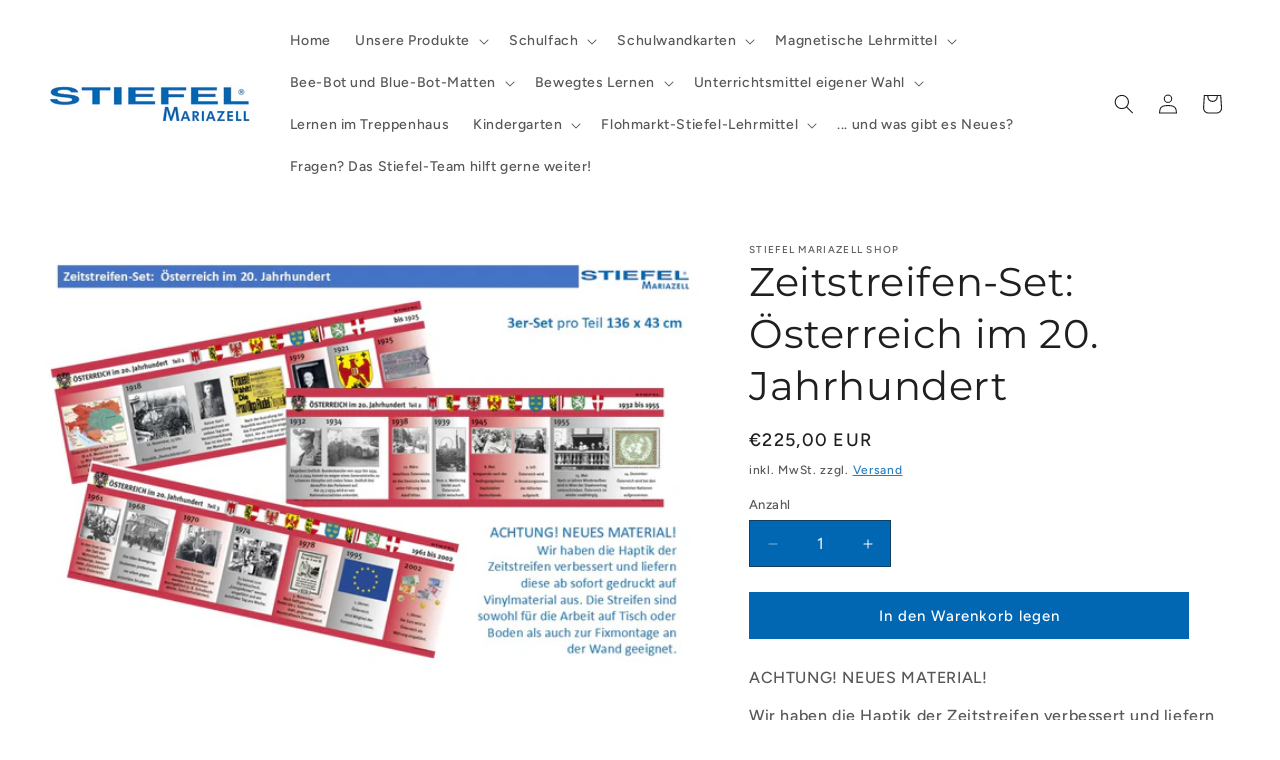

--- FILE ---
content_type: text/html; charset=utf-8
request_url: https://stiefel-lehrmittelverlag.at/products/zeitstreifen-set-osterreich-im-20-jahrhundert
body_size: 51986
content:
<!doctype html>
<html class="no-js" lang="de">
  <head>
    <meta charset="utf-8">
    <meta http-equiv="X-UA-Compatible" content="IE=edge">
    <meta name="viewport" content="width=device-width,initial-scale=1">
    <meta name="theme-color" content="">

    <link href="https://cdn.jsdelivr.net/npm/bootstrap@5.2.3/dist/css/bootstrap.min.css" rel="stylesheet" integrity="sha384-rbsA2VBKQhggwzxH7pPCaAqO46MgnOM80zW1RWuH61DGLwZJEdK2Kadq2F9CUG65" crossorigin="anonymous">
    
    <script src="https://code.jquery.com/jquery-3.7.1.min.js" integrity="sha256-/JqT3SQfawRcv/BIHPThkBvs0OEvtFFmqPF/lYI/Cxo="crossorigin="anonymous"></script>
    <script src="https://cdn.jsdelivr.net/npm/bootstrap@5.2.3/dist/js/bootstrap.bundle.min.js" integrity="sha384-kenU1KFdBIe4zVF0s0G1M5b4hcpxyD9F7jL+jjXkk+Q2h455rYXK/7HAuoJl+0I4" crossorigin="anonymous"></script>
    
    <link rel="canonical" href="https://stiefel-lehrmittelverlag.at/products/zeitstreifen-set-osterreich-im-20-jahrhundert"><link rel="preconnect" href="https://fonts.shopifycdn.com" crossorigin><title>
      Zeitstreifen-Set: Österreich im 20. Jahrhundert
 &ndash; Stiefel Mariazell Shop</title>

    
      <meta name="description" content="ACHTUNG! NEUES MATERIAL! Wir haben die Haptik der Zeitstreifen verbessert und liefern diese ab sofort gedruckt auf Vinylmaterial aus. Die Streifen sind sowohl für die Arbeit auf Tisch oder Boden als auch zur Fixmontage an der Wand geeignet.">
    

    

<meta property="og:site_name" content="Stiefel Mariazell Shop">
<meta property="og:url" content="https://stiefel-lehrmittelverlag.at/products/zeitstreifen-set-osterreich-im-20-jahrhundert">
<meta property="og:title" content="Zeitstreifen-Set: Österreich im 20. Jahrhundert">
<meta property="og:type" content="product">
<meta property="og:description" content="ACHTUNG! NEUES MATERIAL! Wir haben die Haptik der Zeitstreifen verbessert und liefern diese ab sofort gedruckt auf Vinylmaterial aus. Die Streifen sind sowohl für die Arbeit auf Tisch oder Boden als auch zur Fixmontage an der Wand geeignet."><meta property="og:image" content="http://stiefel-lehrmittelverlag.at/cdn/shop/files/Zeitstreifenset_Oesterreich_20JH.jpg?v=1752155451">
  <meta property="og:image:secure_url" content="https://stiefel-lehrmittelverlag.at/cdn/shop/files/Zeitstreifenset_Oesterreich_20JH.jpg?v=1752155451">
  <meta property="og:image:width" content="1040">
  <meta property="og:image:height" content="720"><meta property="og:price:amount" content="225,00">
  <meta property="og:price:currency" content="EUR"><meta name="twitter:card" content="summary_large_image">
<meta name="twitter:title" content="Zeitstreifen-Set: Österreich im 20. Jahrhundert">
<meta name="twitter:description" content="ACHTUNG! NEUES MATERIAL! Wir haben die Haptik der Zeitstreifen verbessert und liefern diese ab sofort gedruckt auf Vinylmaterial aus. Die Streifen sind sowohl für die Arbeit auf Tisch oder Boden als auch zur Fixmontage an der Wand geeignet.">


    <script src="//stiefel-lehrmittelverlag.at/cdn/shop/t/2/assets/constants.js?v=58251544750838685771691729998" defer="defer"></script>
    <script src="//stiefel-lehrmittelverlag.at/cdn/shop/t/2/assets/pubsub.js?v=158357773527763999511691729998" defer="defer"></script>
    <script src="//stiefel-lehrmittelverlag.at/cdn/shop/t/2/assets/global.js?v=54939145903281508041691729998" defer="defer"></script><script src="//stiefel-lehrmittelverlag.at/cdn/shop/t/2/assets/animations.js?v=88693664871331136111691729997" defer="defer"></script><script>window.performance && window.performance.mark && window.performance.mark('shopify.content_for_header.start');</script><meta id="shopify-digital-wallet" name="shopify-digital-wallet" content="/80591716649/digital_wallets/dialog">
<link rel="alternate" type="application/json+oembed" href="https://stiefel-lehrmittelverlag.at/products/zeitstreifen-set-osterreich-im-20-jahrhundert.oembed">
<script async="async" src="/checkouts/internal/preloads.js?locale=de-AT"></script>
<script id="shopify-features" type="application/json">{"accessToken":"cb808e3c7647dc5a31f6c2ce3f0abf8e","betas":["rich-media-storefront-analytics"],"domain":"stiefel-lehrmittelverlag.at","predictiveSearch":true,"shopId":80591716649,"locale":"de"}</script>
<script>var Shopify = Shopify || {};
Shopify.shop = "stiefel-mariazell-shop.myshopify.com";
Shopify.locale = "de";
Shopify.currency = {"active":"EUR","rate":"1.0"};
Shopify.country = "AT";
Shopify.theme = {"name":"Ride","id":156918513961,"schema_name":"Ride","schema_version":"11.0.0","theme_store_id":1500,"role":"main"};
Shopify.theme.handle = "null";
Shopify.theme.style = {"id":null,"handle":null};
Shopify.cdnHost = "stiefel-lehrmittelverlag.at/cdn";
Shopify.routes = Shopify.routes || {};
Shopify.routes.root = "/";</script>
<script type="module">!function(o){(o.Shopify=o.Shopify||{}).modules=!0}(window);</script>
<script>!function(o){function n(){var o=[];function n(){o.push(Array.prototype.slice.apply(arguments))}return n.q=o,n}var t=o.Shopify=o.Shopify||{};t.loadFeatures=n(),t.autoloadFeatures=n()}(window);</script>
<script id="shop-js-analytics" type="application/json">{"pageType":"product"}</script>
<script defer="defer" async type="module" src="//stiefel-lehrmittelverlag.at/cdn/shopifycloud/shop-js/modules/v2/client.init-shop-cart-sync_HUjMWWU5.de.esm.js"></script>
<script defer="defer" async type="module" src="//stiefel-lehrmittelverlag.at/cdn/shopifycloud/shop-js/modules/v2/chunk.common_QpfDqRK1.esm.js"></script>
<script type="module">
  await import("//stiefel-lehrmittelverlag.at/cdn/shopifycloud/shop-js/modules/v2/client.init-shop-cart-sync_HUjMWWU5.de.esm.js");
await import("//stiefel-lehrmittelverlag.at/cdn/shopifycloud/shop-js/modules/v2/chunk.common_QpfDqRK1.esm.js");

  window.Shopify.SignInWithShop?.initShopCartSync?.({"fedCMEnabled":true,"windoidEnabled":true});

</script>
<script id="__st">var __st={"a":80591716649,"offset":3600,"reqid":"c70156a0-1a86-4bcd-b995-51c09bb508f3-1768817640","pageurl":"stiefel-lehrmittelverlag.at\/products\/zeitstreifen-set-osterreich-im-20-jahrhundert","u":"68a5f3444c48","p":"product","rtyp":"product","rid":8762640859433};</script>
<script>window.ShopifyPaypalV4VisibilityTracking = true;</script>
<script id="captcha-bootstrap">!function(){'use strict';const t='contact',e='account',n='new_comment',o=[[t,t],['blogs',n],['comments',n],[t,'customer']],c=[[e,'customer_login'],[e,'guest_login'],[e,'recover_customer_password'],[e,'create_customer']],r=t=>t.map((([t,e])=>`form[action*='/${t}']:not([data-nocaptcha='true']) input[name='form_type'][value='${e}']`)).join(','),a=t=>()=>t?[...document.querySelectorAll(t)].map((t=>t.form)):[];function s(){const t=[...o],e=r(t);return a(e)}const i='password',u='form_key',d=['recaptcha-v3-token','g-recaptcha-response','h-captcha-response',i],f=()=>{try{return window.sessionStorage}catch{return}},m='__shopify_v',_=t=>t.elements[u];function p(t,e,n=!1){try{const o=window.sessionStorage,c=JSON.parse(o.getItem(e)),{data:r}=function(t){const{data:e,action:n}=t;return t[m]||n?{data:e,action:n}:{data:t,action:n}}(c);for(const[e,n]of Object.entries(r))t.elements[e]&&(t.elements[e].value=n);n&&o.removeItem(e)}catch(o){console.error('form repopulation failed',{error:o})}}const l='form_type',E='cptcha';function T(t){t.dataset[E]=!0}const w=window,h=w.document,L='Shopify',v='ce_forms',y='captcha';let A=!1;((t,e)=>{const n=(g='f06e6c50-85a8-45c8-87d0-21a2b65856fe',I='https://cdn.shopify.com/shopifycloud/storefront-forms-hcaptcha/ce_storefront_forms_captcha_hcaptcha.v1.5.2.iife.js',D={infoText:'Durch hCaptcha geschützt',privacyText:'Datenschutz',termsText:'Allgemeine Geschäftsbedingungen'},(t,e,n)=>{const o=w[L][v],c=o.bindForm;if(c)return c(t,g,e,D).then(n);var r;o.q.push([[t,g,e,D],n]),r=I,A||(h.body.append(Object.assign(h.createElement('script'),{id:'captcha-provider',async:!0,src:r})),A=!0)});var g,I,D;w[L]=w[L]||{},w[L][v]=w[L][v]||{},w[L][v].q=[],w[L][y]=w[L][y]||{},w[L][y].protect=function(t,e){n(t,void 0,e),T(t)},Object.freeze(w[L][y]),function(t,e,n,w,h,L){const[v,y,A,g]=function(t,e,n){const i=e?o:[],u=t?c:[],d=[...i,...u],f=r(d),m=r(i),_=r(d.filter((([t,e])=>n.includes(e))));return[a(f),a(m),a(_),s()]}(w,h,L),I=t=>{const e=t.target;return e instanceof HTMLFormElement?e:e&&e.form},D=t=>v().includes(t);t.addEventListener('submit',(t=>{const e=I(t);if(!e)return;const n=D(e)&&!e.dataset.hcaptchaBound&&!e.dataset.recaptchaBound,o=_(e),c=g().includes(e)&&(!o||!o.value);(n||c)&&t.preventDefault(),c&&!n&&(function(t){try{if(!f())return;!function(t){const e=f();if(!e)return;const n=_(t);if(!n)return;const o=n.value;o&&e.removeItem(o)}(t);const e=Array.from(Array(32),(()=>Math.random().toString(36)[2])).join('');!function(t,e){_(t)||t.append(Object.assign(document.createElement('input'),{type:'hidden',name:u})),t.elements[u].value=e}(t,e),function(t,e){const n=f();if(!n)return;const o=[...t.querySelectorAll(`input[type='${i}']`)].map((({name:t})=>t)),c=[...d,...o],r={};for(const[a,s]of new FormData(t).entries())c.includes(a)||(r[a]=s);n.setItem(e,JSON.stringify({[m]:1,action:t.action,data:r}))}(t,e)}catch(e){console.error('failed to persist form',e)}}(e),e.submit())}));const S=(t,e)=>{t&&!t.dataset[E]&&(n(t,e.some((e=>e===t))),T(t))};for(const o of['focusin','change'])t.addEventListener(o,(t=>{const e=I(t);D(e)&&S(e,y())}));const B=e.get('form_key'),M=e.get(l),P=B&&M;t.addEventListener('DOMContentLoaded',(()=>{const t=y();if(P)for(const e of t)e.elements[l].value===M&&p(e,B);[...new Set([...A(),...v().filter((t=>'true'===t.dataset.shopifyCaptcha))])].forEach((e=>S(e,t)))}))}(h,new URLSearchParams(w.location.search),n,t,e,['guest_login'])})(!0,!0)}();</script>
<script integrity="sha256-4kQ18oKyAcykRKYeNunJcIwy7WH5gtpwJnB7kiuLZ1E=" data-source-attribution="shopify.loadfeatures" defer="defer" src="//stiefel-lehrmittelverlag.at/cdn/shopifycloud/storefront/assets/storefront/load_feature-a0a9edcb.js" crossorigin="anonymous"></script>
<script data-source-attribution="shopify.dynamic_checkout.dynamic.init">var Shopify=Shopify||{};Shopify.PaymentButton=Shopify.PaymentButton||{isStorefrontPortableWallets:!0,init:function(){window.Shopify.PaymentButton.init=function(){};var t=document.createElement("script");t.src="https://stiefel-lehrmittelverlag.at/cdn/shopifycloud/portable-wallets/latest/portable-wallets.de.js",t.type="module",document.head.appendChild(t)}};
</script>
<script data-source-attribution="shopify.dynamic_checkout.buyer_consent">
  function portableWalletsHideBuyerConsent(e){var t=document.getElementById("shopify-buyer-consent"),n=document.getElementById("shopify-subscription-policy-button");t&&n&&(t.classList.add("hidden"),t.setAttribute("aria-hidden","true"),n.removeEventListener("click",e))}function portableWalletsShowBuyerConsent(e){var t=document.getElementById("shopify-buyer-consent"),n=document.getElementById("shopify-subscription-policy-button");t&&n&&(t.classList.remove("hidden"),t.removeAttribute("aria-hidden"),n.addEventListener("click",e))}window.Shopify?.PaymentButton&&(window.Shopify.PaymentButton.hideBuyerConsent=portableWalletsHideBuyerConsent,window.Shopify.PaymentButton.showBuyerConsent=portableWalletsShowBuyerConsent);
</script>
<script data-source-attribution="shopify.dynamic_checkout.cart.bootstrap">document.addEventListener("DOMContentLoaded",(function(){function t(){return document.querySelector("shopify-accelerated-checkout-cart, shopify-accelerated-checkout")}if(t())Shopify.PaymentButton.init();else{new MutationObserver((function(e,n){t()&&(Shopify.PaymentButton.init(),n.disconnect())})).observe(document.body,{childList:!0,subtree:!0})}}));
</script>
<script id="sections-script" data-sections="header" defer="defer" src="//stiefel-lehrmittelverlag.at/cdn/shop/t/2/compiled_assets/scripts.js?v=762"></script>
<script>window.performance && window.performance.mark && window.performance.mark('shopify.content_for_header.end');</script>


    <style data-shopify>
      @font-face {
  font-family: Figtree;
  font-weight: 500;
  font-style: normal;
  font-display: swap;
  src: url("//stiefel-lehrmittelverlag.at/cdn/fonts/figtree/figtree_n5.3b6b7df38aa5986536945796e1f947445832047c.woff2") format("woff2"),
       url("//stiefel-lehrmittelverlag.at/cdn/fonts/figtree/figtree_n5.f26bf6dcae278b0ed902605f6605fa3338e81dab.woff") format("woff");
}

      @font-face {
  font-family: Figtree;
  font-weight: 700;
  font-style: normal;
  font-display: swap;
  src: url("//stiefel-lehrmittelverlag.at/cdn/fonts/figtree/figtree_n7.2fd9bfe01586148e644724096c9d75e8c7a90e55.woff2") format("woff2"),
       url("//stiefel-lehrmittelverlag.at/cdn/fonts/figtree/figtree_n7.ea05de92d862f9594794ab281c4c3a67501ef5fc.woff") format("woff");
}

      @font-face {
  font-family: Figtree;
  font-weight: 500;
  font-style: italic;
  font-display: swap;
  src: url("//stiefel-lehrmittelverlag.at/cdn/fonts/figtree/figtree_i5.969396f679a62854cf82dbf67acc5721e41351f0.woff2") format("woff2"),
       url("//stiefel-lehrmittelverlag.at/cdn/fonts/figtree/figtree_i5.93bc1cad6c73ca9815f9777c49176dfc9d2890dd.woff") format("woff");
}

      @font-face {
  font-family: Figtree;
  font-weight: 700;
  font-style: italic;
  font-display: swap;
  src: url("//stiefel-lehrmittelverlag.at/cdn/fonts/figtree/figtree_i7.06add7096a6f2ab742e09ec7e498115904eda1fe.woff2") format("woff2"),
       url("//stiefel-lehrmittelverlag.at/cdn/fonts/figtree/figtree_i7.ee584b5fcaccdbb5518c0228158941f8df81b101.woff") format("woff");
}

      @font-face {
  font-family: Montserrat;
  font-weight: 400;
  font-style: normal;
  font-display: swap;
  src: url("//stiefel-lehrmittelverlag.at/cdn/fonts/montserrat/montserrat_n4.81949fa0ac9fd2021e16436151e8eaa539321637.woff2") format("woff2"),
       url("//stiefel-lehrmittelverlag.at/cdn/fonts/montserrat/montserrat_n4.a6c632ca7b62da89c3594789ba828388aac693fe.woff") format("woff");
}


      
        :root,
        .color-background-1 {
          --color-background: 0,103,179;
        
          --gradient-background: #0067b3;
        
        --color-foreground: 31,31,33;
        --color-shadow: 255,255,255;
        --color-button: 0,103,179;
        --color-button-text: 255,255,255;
        --color-secondary-button: 0,103,179;
        --color-secondary-button-text: 0,103,179;
        --color-link: 0,103,179;
        --color-badge-foreground: 31,31,33;
        --color-badge-background: 0,103,179;
        --color-badge-border: 31,31,33;
        --payment-terms-background-color: rgb(0 103 179);
      }
      
        
        .color-background-2 {
          --color-background: 31,31,33;
        
          --gradient-background: #1f1f21;
        
        --color-foreground: 255,255,255;
        --color-shadow: 255,255,255;
        --color-button: 255,255,255;
        --color-button-text: 31,31,33;
        --color-secondary-button: 31,31,33;
        --color-secondary-button-text: 255,255,255;
        --color-link: 255,255,255;
        --color-badge-foreground: 255,255,255;
        --color-badge-background: 31,31,33;
        --color-badge-border: 255,255,255;
        --payment-terms-background-color: rgb(31 31 33);
      }
      
        
        .color-inverse {
          --color-background: 255,255,255;
        
          --gradient-background: #ffffff;
        
        --color-foreground: 31,31,33;
        --color-shadow: 255,255,255;
        --color-button: 31,31,33;
        --color-button-text: 255,255,255;
        --color-secondary-button: 255,255,255;
        --color-secondary-button-text: 31,31,33;
        --color-link: 31,31,33;
        --color-badge-foreground: 31,31,33;
        --color-badge-background: 255,255,255;
        --color-badge-border: 31,31,33;
        --payment-terms-background-color: rgb(255 255 255);
      }
      
        
        .color-accent-1 {
          --color-background: 227,252,2;
        
          --gradient-background: #e3fc02;
        
        --color-foreground: 31,31,33;
        --color-shadow: 255,255,255;
        --color-button: 31,31,33;
        --color-button-text: 227,252,2;
        --color-secondary-button: 227,252,2;
        --color-secondary-button-text: 31,31,33;
        --color-link: 31,31,33;
        --color-badge-foreground: 31,31,33;
        --color-badge-background: 227,252,2;
        --color-badge-border: 31,31,33;
        --payment-terms-background-color: rgb(227 252 2);
      }
      
        
        .color-accent-2 {
          --color-background: 0,252,237;
        
          --gradient-background: #00fced;
        
        --color-foreground: 31,31,33;
        --color-shadow: 255,255,255;
        --color-button: 31,31,33;
        --color-button-text: 0,252,237;
        --color-secondary-button: 0,252,237;
        --color-secondary-button-text: 31,31,33;
        --color-link: 31,31,33;
        --color-badge-foreground: 31,31,33;
        --color-badge-background: 0,252,237;
        --color-badge-border: 31,31,33;
        --payment-terms-background-color: rgb(0 252 237);
      }
      
        
        .color-scheme-21ba2e86-d52f-4664-ab52-7fe40059e50e {
          --color-background: 255,255,255;
        
          --gradient-background: #ffffff;
        
        --color-foreground: 31,31,33;
        --color-shadow: 31,31,33;
        --color-button: 0,103,179;
        --color-button-text: 255,255,255;
        --color-secondary-button: 255,255,255;
        --color-secondary-button-text: 0,103,179;
        --color-link: 0,103,179;
        --color-badge-foreground: 31,31,33;
        --color-badge-background: 255,255,255;
        --color-badge-border: 31,31,33;
        --payment-terms-background-color: rgb(255 255 255);
      }
      
        
        .color-scheme-be9dee5a-b5ac-4017-8f6d-ca20c4ba0ca7 {
          --color-background: 0,103,179;
        
          --gradient-background: #0067b3;
        
        --color-foreground: 255,255,255;
        --color-shadow: 255,255,255;
        --color-button: 255,255,255;
        --color-button-text: 255,255,255;
        --color-secondary-button: 0,103,179;
        --color-secondary-button-text: 255,255,255;
        --color-link: 255,255,255;
        --color-badge-foreground: 255,255,255;
        --color-badge-background: 0,103,179;
        --color-badge-border: 255,255,255;
        --payment-terms-background-color: rgb(0 103 179);
      }
      
        
        .color-scheme-16101077-0315-4f28-964b-4eb0925ab3aa {
          --color-background: 0,103,179;
        
          --gradient-background: #0067b3;
        
        --color-foreground: 31,31,33;
        --color-shadow: 255,255,255;
        --color-button: 0,103,179;
        --color-button-text: 255,255,255;
        --color-secondary-button: 0,103,179;
        --color-secondary-button-text: 31,31,33;
        --color-link: 31,31,33;
        --color-badge-foreground: 31,31,33;
        --color-badge-background: 0,103,179;
        --color-badge-border: 31,31,33;
        --payment-terms-background-color: rgb(0 103 179);
      }
      
        
        .color-scheme-3d0e694c-a276-4e3f-b696-83e53f6faf7c {
          --color-background: 245,245,245;
        
          --gradient-background: #f5f5f5;
        
        --color-foreground: 0,103,179;
        --color-shadow: 255,255,255;
        --color-button: 255,255,255;
        --color-button-text: 31,31,33;
        --color-secondary-button: 245,245,245;
        --color-secondary-button-text: 255,255,255;
        --color-link: 255,255,255;
        --color-badge-foreground: 0,103,179;
        --color-badge-background: 245,245,245;
        --color-badge-border: 0,103,179;
        --payment-terms-background-color: rgb(245 245 245);
      }
      
        
        .color-scheme-2e6c9dc8-5958-44cc-ad96-c32818c42b32 {
          --color-background: 172,24,45;
        
          --gradient-background: #ac182d;
        
        --color-foreground: 255,255,255;
        --color-shadow: 255,255,255;
        --color-button: 172,24,45;
        --color-button-text: 255,255,255;
        --color-secondary-button: 172,24,45;
        --color-secondary-button-text: 172,24,45;
        --color-link: 172,24,45;
        --color-badge-foreground: 255,255,255;
        --color-badge-background: 172,24,45;
        --color-badge-border: 255,255,255;
        --payment-terms-background-color: rgb(172 24 45);
      }
      
        
        .color-scheme-d48563f0-1aef-4a4c-bf42-9f624771d9b4 {
          --color-background: 255,255,255;
        
          --gradient-background: #ffffff;
        
        --color-foreground: 31,31,33;
        --color-shadow: 255,255,255;
        --color-button: 172,24,45;
        --color-button-text: 255,255,255;
        --color-secondary-button: 255,255,255;
        --color-secondary-button-text: 172,24,45;
        --color-link: 172,24,45;
        --color-badge-foreground: 31,31,33;
        --color-badge-background: 255,255,255;
        --color-badge-border: 31,31,33;
        --payment-terms-background-color: rgb(255 255 255);
      }
      

      body, .color-background-1, .color-background-2, .color-inverse, .color-accent-1, .color-accent-2, .color-scheme-21ba2e86-d52f-4664-ab52-7fe40059e50e, .color-scheme-be9dee5a-b5ac-4017-8f6d-ca20c4ba0ca7, .color-scheme-16101077-0315-4f28-964b-4eb0925ab3aa, .color-scheme-3d0e694c-a276-4e3f-b696-83e53f6faf7c, .color-scheme-2e6c9dc8-5958-44cc-ad96-c32818c42b32, .color-scheme-d48563f0-1aef-4a4c-bf42-9f624771d9b4 {
        color: rgba(var(--color-foreground), 0.75);
        background-color: rgb(var(--color-background));
      }

      :root {
        --font-body-family: Figtree, sans-serif;
        --font-body-style: normal;
        --font-body-weight: 500;
        --font-body-weight-bold: 800;

        --font-heading-family: Montserrat, sans-serif;
        --font-heading-style: normal;
        --font-heading-weight: 400;

        --font-body-scale: 1.0;
        --font-heading-scale: 1.0;

        --media-padding: px;
        --media-border-opacity: 0.1;
        --media-border-width: 0px;
        --media-radius: 0px;
        --media-shadow-opacity: 0.0;
        --media-shadow-horizontal-offset: 0px;
        --media-shadow-vertical-offset: 4px;
        --media-shadow-blur-radius: 5px;
        --media-shadow-visible: 0;

        --page-width: 160rem;
        --page-width-margin: 0rem;

        --product-card-image-padding: 0.0rem;
        --product-card-corner-radius: 0.6rem;
        --product-card-text-alignment: left;
        --product-card-border-width: 0.1rem;
        --product-card-border-opacity: 0.1;
        --product-card-shadow-opacity: 0.0;
        --product-card-shadow-visible: 0;
        --product-card-shadow-horizontal-offset: 0.0rem;
        --product-card-shadow-vertical-offset: 0.4rem;
        --product-card-shadow-blur-radius: 0.5rem;

        --collection-card-image-padding: 1.6rem;
        --collection-card-corner-radius: 0.0rem;
        --collection-card-text-alignment: left;
        --collection-card-border-width: 0.2rem;
        --collection-card-border-opacity: 0.1;
        --collection-card-shadow-opacity: 0.0;
        --collection-card-shadow-visible: 0;
        --collection-card-shadow-horizontal-offset: 0.0rem;
        --collection-card-shadow-vertical-offset: 0.4rem;
        --collection-card-shadow-blur-radius: 0.5rem;

        --blog-card-image-padding: 0.0rem;
        --blog-card-corner-radius: 0.0rem;
        --blog-card-text-alignment: left;
        --blog-card-border-width: 0.0rem;
        --blog-card-border-opacity: 0.1;
        --blog-card-shadow-opacity: 0.0;
        --blog-card-shadow-visible: 0;
        --blog-card-shadow-horizontal-offset: 0.0rem;
        --blog-card-shadow-vertical-offset: 0.4rem;
        --blog-card-shadow-blur-radius: 0.5rem;

        --badge-corner-radius: 4.0rem;

        --popup-border-width: 3px;
        --popup-border-opacity: 0.1;
        --popup-corner-radius: 0px;
        --popup-shadow-opacity: 0.0;
        --popup-shadow-horizontal-offset: 0px;
        --popup-shadow-vertical-offset: 4px;
        --popup-shadow-blur-radius: 5px;

        --drawer-border-width: 1px;
        --drawer-border-opacity: 0.1;
        --drawer-shadow-opacity: 0.0;
        --drawer-shadow-horizontal-offset: 0px;
        --drawer-shadow-vertical-offset: 4px;
        --drawer-shadow-blur-radius: 5px;

        --spacing-sections-desktop: 52px;
        --spacing-sections-mobile: 36px;

        --grid-desktop-vertical-spacing: 40px;
        --grid-desktop-horizontal-spacing: 40px;
        --grid-mobile-vertical-spacing: 20px;
        --grid-mobile-horizontal-spacing: 20px;

        --text-boxes-border-opacity: 0.1;
        --text-boxes-border-width: 0px;
        --text-boxes-radius: 0px;
        --text-boxes-shadow-opacity: 0.0;
        --text-boxes-shadow-visible: 0;
        --text-boxes-shadow-horizontal-offset: 0px;
        --text-boxes-shadow-vertical-offset: 4px;
        --text-boxes-shadow-blur-radius: 5px;

        --buttons-radius: 0px;
        --buttons-radius-outset: 0px;
        --buttons-border-width: 1px;
        --buttons-border-opacity: 1.0;
        --buttons-shadow-opacity: 0.0;
        --buttons-shadow-visible: 0;
        --buttons-shadow-horizontal-offset: 0px;
        --buttons-shadow-vertical-offset: 4px;
        --buttons-shadow-blur-radius: 5px;
        --buttons-border-offset: 0px;

        --inputs-radius: 0px;
        --inputs-border-width: 1px;
        --inputs-border-opacity: 0.55;
        --inputs-shadow-opacity: 0.0;
        --inputs-shadow-horizontal-offset: 0px;
        --inputs-margin-offset: 0px;
        --inputs-shadow-vertical-offset: 4px;
        --inputs-shadow-blur-radius: 5px;
        --inputs-radius-outset: 0px;

        --variant-pills-radius: 12px;
        --variant-pills-border-width: 2px;
        --variant-pills-border-opacity: 0.55;
        --variant-pills-shadow-opacity: 0.0;
        --variant-pills-shadow-horizontal-offset: 0px;
        --variant-pills-shadow-vertical-offset: 4px;
        --variant-pills-shadow-blur-radius: 5px;
      }

      *,
      *::before,
      *::after {
        box-sizing: inherit;
      }

      html {
        box-sizing: border-box;
        font-size: calc(var(--font-body-scale) * 62.5%);
        height: 100%;
      }

      body {
        display: grid;
        grid-template-rows: auto auto 1fr auto;
        grid-template-columns: 100%;
        min-height: 100%;
        margin: 0;
        font-size: 1.5rem;
        letter-spacing: 0.06rem;
        line-height: calc(1 + 0.8 / var(--font-body-scale));
        font-family: var(--font-body-family);
        font-style: var(--font-body-style);
        font-weight: var(--font-body-weight);
      }

      @media screen and (min-width: 750px) {
        body {
          font-size: 1.6rem;
        }
      }
    </style>

    <link href="//stiefel-lehrmittelverlag.at/cdn/shop/t/2/assets/base.css?v=857188114327262331691729997" rel="stylesheet" type="text/css" media="all" />
<link rel="preload" as="font" href="//stiefel-lehrmittelverlag.at/cdn/fonts/figtree/figtree_n5.3b6b7df38aa5986536945796e1f947445832047c.woff2" type="font/woff2" crossorigin><link rel="preload" as="font" href="//stiefel-lehrmittelverlag.at/cdn/fonts/montserrat/montserrat_n4.81949fa0ac9fd2021e16436151e8eaa539321637.woff2" type="font/woff2" crossorigin><link
        rel="stylesheet"
        href="//stiefel-lehrmittelverlag.at/cdn/shop/t/2/assets/component-predictive-search.css?v=118923337488134913561691729998"
        media="print"
        onload="this.media='all'"
      ><script>
      document.documentElement.className = document.documentElement.className.replace('no-js', 'js');
      if (Shopify.designMode) {
        document.documentElement.classList.add('shopify-design-mode');
      }
    </script>
    
    <style>
      .stiefel
      {
        .modal
        {
          position:absolute;
          top:50%
          left:50%
          width: 75%
          background-color:#cccccc;
        }
      }
    </style>
    
  <!-- BEGIN app block: shopify://apps/consentmo-gdpr/blocks/gdpr_cookie_consent/4fbe573f-a377-4fea-9801-3ee0858cae41 -->


<!-- END app block --><!-- BEGIN app block: shopify://apps/helium-customer-fields/blocks/app-embed/bab58598-3e6a-4377-aaaa-97189b15f131 -->







































<script>
  if ('CF' in window) {
    window.CF.appEmbedEnabled = true;
  } else {
    window.CF = {
      appEmbedEnabled: true,
    };
  }

  window.CF.editAccountFormId = "";
  window.CF.registrationFormId = "K7t9eP";
</script>

<!-- BEGIN app snippet: patch-registration-links -->







































<script>
  function patchRegistrationLinks() {
    const PATCHABLE_LINKS_SELECTOR = 'a[href*="/account/register"]';

    const search = new URLSearchParams(window.location.search);
    const checkoutUrl = search.get('checkout_url');
    const returnUrl = search.get('return_url');

    const redirectUrl = checkoutUrl || returnUrl;
    if (!redirectUrl) return;

    const registrationLinks = Array.from(document.querySelectorAll(PATCHABLE_LINKS_SELECTOR));
    registrationLinks.forEach(link => {
      const url = new URL(link.href);

      url.searchParams.set('return_url', redirectUrl);

      link.href = url.href;
    });
  }

  if (['complete', 'interactive', 'loaded'].includes(document.readyState)) {
    patchRegistrationLinks();
  } else {
    document.addEventListener('DOMContentLoaded', () => patchRegistrationLinks());
  }
</script><!-- END app snippet -->
<!-- BEGIN app snippet: patch-login-grecaptcha-conflict -->







































<script>
  // Fixes a problem where both grecaptcha and hcaptcha response fields are included in the /account/login form submission
  // resulting in a 404 on the /challenge page.
  // This is caused by our triggerShopifyRecaptchaLoad function in initialize-forms.liquid.ejs
  // The fix itself just removes the unnecessary g-recaptcha-response input

  function patchLoginGrecaptchaConflict() {
    Array.from(document.querySelectorAll('form')).forEach(form => {
      form.addEventListener('submit', e => {
        const grecaptchaResponse = form.querySelector('[name="g-recaptcha-response"]');
        const hcaptchaResponse = form.querySelector('[name="h-captcha-response"]');

        if (grecaptchaResponse && hcaptchaResponse) {
          // Can't use both. Only keep hcaptcha response field.
          grecaptchaResponse.parentElement.removeChild(grecaptchaResponse);
        }
      })
    })
  }

  if (['complete', 'interactive', 'loaded'].includes(document.readyState)) {
    patchLoginGrecaptchaConflict();
  } else {
    document.addEventListener('DOMContentLoaded', () => patchLoginGrecaptchaConflict());
  }
</script><!-- END app snippet -->
<!-- BEGIN app snippet: embed-data -->


























































<script>
  window.CF.version = "5.1.3";
  window.CF.environment = 
  {
  
  "domain": "stiefel-mariazell-shop.myshopify.com",
  "servicesToken": "1768817640:1c29e881ade66f3094636eb860ad55138e31966b33c34056e844194b32c02761",
  "baseApiUrl": "https:\/\/app.customerfields.com",
  "captchaSiteKey": "6LciOB0pAAAAAA8Bu-6J3CZqZQmo7FkFBXkWhWaJ",
  "captchaEnabled": true,
  "proxyPath": "\/tools\/customr",
  "countries": [{"name":"Afghanistan","code":"AF"},{"name":"Åland Islands","code":"AX"},{"name":"Albania","code":"AL"},{"name":"Algeria","code":"DZ"},{"name":"Andorra","code":"AD"},{"name":"Angola","code":"AO"},{"name":"Anguilla","code":"AI"},{"name":"Antigua \u0026 Barbuda","code":"AG"},{"name":"Argentina","code":"AR","provinces":[{"name":"Buenos Aires Province","code":"B"},{"name":"Catamarca","code":"K"},{"name":"Chaco","code":"H"},{"name":"Chubut","code":"U"},{"name":"Buenos Aires (Autonomous City)","code":"C"},{"name":"Córdoba","code":"X"},{"name":"Corrientes","code":"W"},{"name":"Entre Ríos","code":"E"},{"name":"Formosa","code":"P"},{"name":"Jujuy","code":"Y"},{"name":"La Pampa","code":"L"},{"name":"La Rioja","code":"F"},{"name":"Mendoza","code":"M"},{"name":"Misiones","code":"N"},{"name":"Neuquén","code":"Q"},{"name":"Río Negro","code":"R"},{"name":"Salta","code":"A"},{"name":"San Juan","code":"J"},{"name":"San Luis","code":"D"},{"name":"Santa Cruz","code":"Z"},{"name":"Santa Fe","code":"S"},{"name":"Santiago del Estero","code":"G"},{"name":"Tierra del Fuego","code":"V"},{"name":"Tucumán","code":"T"}]},{"name":"Armenia","code":"AM"},{"name":"Aruba","code":"AW"},{"name":"Ascension Island","code":"AC"},{"name":"Australia","code":"AU","provinces":[{"name":"Australian Capital Territory","code":"ACT"},{"name":"New South Wales","code":"NSW"},{"name":"Northern Territory","code":"NT"},{"name":"Queensland","code":"QLD"},{"name":"South Australia","code":"SA"},{"name":"Tasmania","code":"TAS"},{"name":"Victoria","code":"VIC"},{"name":"Western Australia","code":"WA"}]},{"name":"Austria","code":"AT"},{"name":"Azerbaijan","code":"AZ"},{"name":"Bahamas","code":"BS"},{"name":"Bahrain","code":"BH"},{"name":"Bangladesh","code":"BD"},{"name":"Barbados","code":"BB"},{"name":"Belarus","code":"BY"},{"name":"Belgium","code":"BE"},{"name":"Belize","code":"BZ"},{"name":"Benin","code":"BJ"},{"name":"Bermuda","code":"BM"},{"name":"Bhutan","code":"BT"},{"name":"Bolivia","code":"BO"},{"name":"Bosnia \u0026 Herzegovina","code":"BA"},{"name":"Botswana","code":"BW"},{"name":"Brazil","code":"BR","provinces":[{"name":"Acre","code":"AC"},{"name":"Alagoas","code":"AL"},{"name":"Amapá","code":"AP"},{"name":"Amazonas","code":"AM"},{"name":"Bahia","code":"BA"},{"name":"Ceará","code":"CE"},{"name":"Federal District","code":"DF"},{"name":"Espírito Santo","code":"ES"},{"name":"Goiás","code":"GO"},{"name":"Maranhão","code":"MA"},{"name":"Mato Grosso","code":"MT"},{"name":"Mato Grosso do Sul","code":"MS"},{"name":"Minas Gerais","code":"MG"},{"name":"Pará","code":"PA"},{"name":"Paraíba","code":"PB"},{"name":"Paraná","code":"PR"},{"name":"Pernambuco","code":"PE"},{"name":"Piauí","code":"PI"},{"name":"Rio Grande do Norte","code":"RN"},{"name":"Rio Grande do Sul","code":"RS"},{"name":"Rio de Janeiro","code":"RJ"},{"name":"Rondônia","code":"RO"},{"name":"Roraima","code":"RR"},{"name":"Santa Catarina","code":"SC"},{"name":"São Paulo","code":"SP"},{"name":"Sergipe","code":"SE"},{"name":"Tocantins","code":"TO"}]},{"name":"British Indian Ocean Territory","code":"IO"},{"name":"British Virgin Islands","code":"VG"},{"name":"Brunei","code":"BN"},{"name":"Bulgaria","code":"BG"},{"name":"Burkina Faso","code":"BF"},{"name":"Burundi","code":"BI"},{"name":"Cambodia","code":"KH"},{"name":"Cameroon","code":"CM"},{"name":"Canada","code":"CA","provinces":[{"name":"Alberta","code":"AB"},{"name":"British Columbia","code":"BC"},{"name":"Manitoba","code":"MB"},{"name":"New Brunswick","code":"NB"},{"name":"Newfoundland and Labrador","code":"NL"},{"name":"Northwest Territories","code":"NT"},{"name":"Nova Scotia","code":"NS"},{"name":"Nunavut","code":"NU"},{"name":"Ontario","code":"ON"},{"name":"Prince Edward Island","code":"PE"},{"name":"Quebec","code":"QC"},{"name":"Saskatchewan","code":"SK"},{"name":"Yukon","code":"YT"}]},{"name":"Cape Verde","code":"CV"},{"name":"Caribbean Netherlands","code":"BQ"},{"name":"Cayman Islands","code":"KY"},{"name":"Central African Republic","code":"CF"},{"name":"Chad","code":"TD"},{"name":"Chile","code":"CL","provinces":[{"name":"Arica y Parinacota","code":"AP"},{"name":"Tarapacá","code":"TA"},{"name":"Antofagasta","code":"AN"},{"name":"Atacama","code":"AT"},{"name":"Coquimbo","code":"CO"},{"name":"Valparaíso","code":"VS"},{"name":"Santiago Metropolitan","code":"RM"},{"name":"Libertador General Bernardo O’Higgins","code":"LI"},{"name":"Maule","code":"ML"},{"name":"Ñuble","code":"NB"},{"name":"Bío Bío","code":"BI"},{"name":"Araucanía","code":"AR"},{"name":"Los Ríos","code":"LR"},{"name":"Los Lagos","code":"LL"},{"name":"Aysén","code":"AI"},{"name":"Magallanes Region","code":"MA"}]},{"name":"China","code":"CN","provinces":[{"name":"Anhui","code":"AH"},{"name":"Beijing","code":"BJ"},{"name":"Chongqing","code":"CQ"},{"name":"Fujian","code":"FJ"},{"name":"Gansu","code":"GS"},{"name":"Guangdong","code":"GD"},{"name":"Guangxi","code":"GX"},{"name":"Guizhou","code":"GZ"},{"name":"Hainan","code":"HI"},{"name":"Hebei","code":"HE"},{"name":"Heilongjiang","code":"HL"},{"name":"Henan","code":"HA"},{"name":"Hubei","code":"HB"},{"name":"Hunan","code":"HN"},{"name":"Inner Mongolia","code":"NM"},{"name":"Jiangsu","code":"JS"},{"name":"Jiangxi","code":"JX"},{"name":"Jilin","code":"JL"},{"name":"Liaoning","code":"LN"},{"name":"Ningxia","code":"NX"},{"name":"Qinghai","code":"QH"},{"name":"Shaanxi","code":"SN"},{"name":"Shandong","code":"SD"},{"name":"Shanghai","code":"SH"},{"name":"Shanxi","code":"SX"},{"name":"Sichuan","code":"SC"},{"name":"Tianjin","code":"TJ"},{"name":"Xinjiang","code":"XJ"},{"name":"Tibet","code":"YZ"},{"name":"Yunnan","code":"YN"},{"name":"Zhejiang","code":"ZJ"}]},{"name":"Christmas Island","code":"CX"},{"name":"Cocos (Keeling) Islands","code":"CC"},{"name":"Colombia","code":"CO","provinces":[{"name":"Capital District","code":"DC"},{"name":"Amazonas","code":"AMA"},{"name":"Antioquia","code":"ANT"},{"name":"Arauca","code":"ARA"},{"name":"Atlántico","code":"ATL"},{"name":"Bolívar","code":"BOL"},{"name":"Boyacá","code":"BOY"},{"name":"Caldas","code":"CAL"},{"name":"Caquetá","code":"CAQ"},{"name":"Casanare","code":"CAS"},{"name":"Cauca","code":"CAU"},{"name":"Cesar","code":"CES"},{"name":"Chocó","code":"CHO"},{"name":"Córdoba","code":"COR"},{"name":"Cundinamarca","code":"CUN"},{"name":"Guainía","code":"GUA"},{"name":"Guaviare","code":"GUV"},{"name":"Huila","code":"HUI"},{"name":"La Guajira","code":"LAG"},{"name":"Magdalena","code":"MAG"},{"name":"Meta","code":"MET"},{"name":"Nariño","code":"NAR"},{"name":"Norte de Santander","code":"NSA"},{"name":"Putumayo","code":"PUT"},{"name":"Quindío","code":"QUI"},{"name":"Risaralda","code":"RIS"},{"name":"San Andrés \u0026 Providencia","code":"SAP"},{"name":"Santander","code":"SAN"},{"name":"Sucre","code":"SUC"},{"name":"Tolima","code":"TOL"},{"name":"Valle del Cauca","code":"VAC"},{"name":"Vaupés","code":"VAU"},{"name":"Vichada","code":"VID"}]},{"name":"Comoros","code":"KM"},{"name":"Congo - Brazzaville","code":"CG"},{"name":"Congo - Kinshasa","code":"CD"},{"name":"Cook Islands","code":"CK"},{"name":"Costa Rica","code":"CR","provinces":[{"name":"Alajuela","code":"CR-A"},{"name":"Cartago","code":"CR-C"},{"name":"Guanacaste","code":"CR-G"},{"name":"Heredia","code":"CR-H"},{"name":"Limón","code":"CR-L"},{"name":"Puntarenas","code":"CR-P"},{"name":"San José","code":"CR-SJ"}]},{"name":"Croatia","code":"HR"},{"name":"Curaçao","code":"CW"},{"name":"Cyprus","code":"CY"},{"name":"Czechia","code":"CZ"},{"name":"Côte d’Ivoire","code":"CI"},{"name":"Denmark","code":"DK"},{"name":"Djibouti","code":"DJ"},{"name":"Dominica","code":"DM"},{"name":"Dominican Republic","code":"DO"},{"name":"Ecuador","code":"EC"},{"name":"Egypt","code":"EG","provinces":[{"name":"6th of October","code":"SU"},{"name":"Al Sharqia","code":"SHR"},{"name":"Alexandria","code":"ALX"},{"name":"Aswan","code":"ASN"},{"name":"Asyut","code":"AST"},{"name":"Beheira","code":"BH"},{"name":"Beni Suef","code":"BNS"},{"name":"Cairo","code":"C"},{"name":"Dakahlia","code":"DK"},{"name":"Damietta","code":"DT"},{"name":"Faiyum","code":"FYM"},{"name":"Gharbia","code":"GH"},{"name":"Giza","code":"GZ"},{"name":"Helwan","code":"HU"},{"name":"Ismailia","code":"IS"},{"name":"Kafr el-Sheikh","code":"KFS"},{"name":"Luxor","code":"LX"},{"name":"Matrouh","code":"MT"},{"name":"Minya","code":"MN"},{"name":"Monufia","code":"MNF"},{"name":"New Valley","code":"WAD"},{"name":"North Sinai","code":"SIN"},{"name":"Port Said","code":"PTS"},{"name":"Qalyubia","code":"KB"},{"name":"Qena","code":"KN"},{"name":"Red Sea","code":"BA"},{"name":"Sohag","code":"SHG"},{"name":"South Sinai","code":"JS"},{"name":"Suez","code":"SUZ"}]},{"name":"El Salvador","code":"SV","provinces":[{"name":"Ahuachapán","code":"SV-AH"},{"name":"Cabañas","code":"SV-CA"},{"name":"Chalatenango","code":"SV-CH"},{"name":"Cuscatlán","code":"SV-CU"},{"name":"La Libertad","code":"SV-LI"},{"name":"La Paz","code":"SV-PA"},{"name":"La Unión","code":"SV-UN"},{"name":"Morazán","code":"SV-MO"},{"name":"San Miguel","code":"SV-SM"},{"name":"San Salvador","code":"SV-SS"},{"name":"San Vicente","code":"SV-SV"},{"name":"Santa Ana","code":"SV-SA"},{"name":"Sonsonate","code":"SV-SO"},{"name":"Usulután","code":"SV-US"}]},{"name":"Equatorial Guinea","code":"GQ"},{"name":"Eritrea","code":"ER"},{"name":"Estonia","code":"EE"},{"name":"Eswatini","code":"SZ"},{"name":"Ethiopia","code":"ET"},{"name":"Falkland Islands","code":"FK"},{"name":"Faroe Islands","code":"FO"},{"name":"Fiji","code":"FJ"},{"name":"Finland","code":"FI"},{"name":"France","code":"FR"},{"name":"French Guiana","code":"GF"},{"name":"French Polynesia","code":"PF"},{"name":"French Southern Territories","code":"TF"},{"name":"Gabon","code":"GA"},{"name":"Gambia","code":"GM"},{"name":"Georgia","code":"GE"},{"name":"Germany","code":"DE"},{"name":"Ghana","code":"GH"},{"name":"Gibraltar","code":"GI"},{"name":"Greece","code":"GR"},{"name":"Greenland","code":"GL"},{"name":"Grenada","code":"GD"},{"name":"Guadeloupe","code":"GP"},{"name":"Guatemala","code":"GT","provinces":[{"name":"Alta Verapaz","code":"AVE"},{"name":"Baja Verapaz","code":"BVE"},{"name":"Chimaltenango","code":"CMT"},{"name":"Chiquimula","code":"CQM"},{"name":"El Progreso","code":"EPR"},{"name":"Escuintla","code":"ESC"},{"name":"Guatemala","code":"GUA"},{"name":"Huehuetenango","code":"HUE"},{"name":"Izabal","code":"IZA"},{"name":"Jalapa","code":"JAL"},{"name":"Jutiapa","code":"JUT"},{"name":"Petén","code":"PET"},{"name":"Quetzaltenango","code":"QUE"},{"name":"Quiché","code":"QUI"},{"name":"Retalhuleu","code":"RET"},{"name":"Sacatepéquez","code":"SAC"},{"name":"San Marcos","code":"SMA"},{"name":"Santa Rosa","code":"SRO"},{"name":"Sololá","code":"SOL"},{"name":"Suchitepéquez","code":"SUC"},{"name":"Totonicapán","code":"TOT"},{"name":"Zacapa","code":"ZAC"}]},{"name":"Guernsey","code":"GG"},{"name":"Guinea","code":"GN"},{"name":"Guinea-Bissau","code":"GW"},{"name":"Guyana","code":"GY"},{"name":"Haiti","code":"HT"},{"name":"Honduras","code":"HN"},{"name":"Hong Kong SAR","code":"HK","provinces":[{"name":"Hong Kong Island","code":"HK"},{"name":"Kowloon","code":"KL"},{"name":"New Territories","code":"NT"}]},{"name":"Hungary","code":"HU"},{"name":"Iceland","code":"IS"},{"name":"India","code":"IN","provinces":[{"name":"Andaman and Nicobar Islands","code":"AN"},{"name":"Andhra Pradesh","code":"AP"},{"name":"Arunachal Pradesh","code":"AR"},{"name":"Assam","code":"AS"},{"name":"Bihar","code":"BR"},{"name":"Chandigarh","code":"CH"},{"name":"Chhattisgarh","code":"CG"},{"name":"Dadra and Nagar Haveli","code":"DN"},{"name":"Daman and Diu","code":"DD"},{"name":"Delhi","code":"DL"},{"name":"Goa","code":"GA"},{"name":"Gujarat","code":"GJ"},{"name":"Haryana","code":"HR"},{"name":"Himachal Pradesh","code":"HP"},{"name":"Jammu and Kashmir","code":"JK"},{"name":"Jharkhand","code":"JH"},{"name":"Karnataka","code":"KA"},{"name":"Kerala","code":"KL"},{"name":"Ladakh","code":"LA"},{"name":"Lakshadweep","code":"LD"},{"name":"Madhya Pradesh","code":"MP"},{"name":"Maharashtra","code":"MH"},{"name":"Manipur","code":"MN"},{"name":"Meghalaya","code":"ML"},{"name":"Mizoram","code":"MZ"},{"name":"Nagaland","code":"NL"},{"name":"Odisha","code":"OR"},{"name":"Puducherry","code":"PY"},{"name":"Punjab","code":"PB"},{"name":"Rajasthan","code":"RJ"},{"name":"Sikkim","code":"SK"},{"name":"Tamil Nadu","code":"TN"},{"name":"Telangana","code":"TS"},{"name":"Tripura","code":"TR"},{"name":"Uttar Pradesh","code":"UP"},{"name":"Uttarakhand","code":"UK"},{"name":"West Bengal","code":"WB"}]},{"name":"Indonesia","code":"ID","provinces":[{"name":"Aceh","code":"AC"},{"name":"Bali","code":"BA"},{"name":"Bangka–Belitung Islands","code":"BB"},{"name":"Banten","code":"BT"},{"name":"Bengkulu","code":"BE"},{"name":"Gorontalo","code":"GO"},{"name":"Jakarta","code":"JK"},{"name":"Jambi","code":"JA"},{"name":"West Java","code":"JB"},{"name":"Central Java","code":"JT"},{"name":"East Java","code":"JI"},{"name":"West Kalimantan","code":"KB"},{"name":"South Kalimantan","code":"KS"},{"name":"Central Kalimantan","code":"KT"},{"name":"East Kalimantan","code":"KI"},{"name":"North Kalimantan","code":"KU"},{"name":"Riau Islands","code":"KR"},{"name":"Lampung","code":"LA"},{"name":"Maluku","code":"MA"},{"name":"North Maluku","code":"MU"},{"name":"North Sumatra","code":"SU"},{"name":"West Nusa Tenggara","code":"NB"},{"name":"East Nusa Tenggara","code":"NT"},{"name":"Papua","code":"PA"},{"name":"West Papua","code":"PB"},{"name":"Riau","code":"RI"},{"name":"South Sumatra","code":"SS"},{"name":"West Sulawesi","code":"SR"},{"name":"South Sulawesi","code":"SN"},{"name":"Central Sulawesi","code":"ST"},{"name":"Southeast Sulawesi","code":"SG"},{"name":"North Sulawesi","code":"SA"},{"name":"West Sumatra","code":"SB"},{"name":"Yogyakarta","code":"YO"}]},{"name":"Iraq","code":"IQ"},{"name":"Ireland","code":"IE","provinces":[{"name":"Carlow","code":"CW"},{"name":"Cavan","code":"CN"},{"name":"Clare","code":"CE"},{"name":"Cork","code":"CO"},{"name":"Donegal","code":"DL"},{"name":"Dublin","code":"D"},{"name":"Galway","code":"G"},{"name":"Kerry","code":"KY"},{"name":"Kildare","code":"KE"},{"name":"Kilkenny","code":"KK"},{"name":"Laois","code":"LS"},{"name":"Leitrim","code":"LM"},{"name":"Limerick","code":"LK"},{"name":"Longford","code":"LD"},{"name":"Louth","code":"LH"},{"name":"Mayo","code":"MO"},{"name":"Meath","code":"MH"},{"name":"Monaghan","code":"MN"},{"name":"Offaly","code":"OY"},{"name":"Roscommon","code":"RN"},{"name":"Sligo","code":"SO"},{"name":"Tipperary","code":"TA"},{"name":"Waterford","code":"WD"},{"name":"Westmeath","code":"WH"},{"name":"Wexford","code":"WX"},{"name":"Wicklow","code":"WW"}]},{"name":"Isle of Man","code":"IM"},{"name":"Israel","code":"IL"},{"name":"Italy","code":"IT","provinces":[{"name":"Agrigento","code":"AG"},{"name":"Alessandria","code":"AL"},{"name":"Ancona","code":"AN"},{"name":"Aosta Valley","code":"AO"},{"name":"Arezzo","code":"AR"},{"name":"Ascoli Piceno","code":"AP"},{"name":"Asti","code":"AT"},{"name":"Avellino","code":"AV"},{"name":"Bari","code":"BA"},{"name":"Barletta-Andria-Trani","code":"BT"},{"name":"Belluno","code":"BL"},{"name":"Benevento","code":"BN"},{"name":"Bergamo","code":"BG"},{"name":"Biella","code":"BI"},{"name":"Bologna","code":"BO"},{"name":"South Tyrol","code":"BZ"},{"name":"Brescia","code":"BS"},{"name":"Brindisi","code":"BR"},{"name":"Cagliari","code":"CA"},{"name":"Caltanissetta","code":"CL"},{"name":"Campobasso","code":"CB"},{"name":"Carbonia-Iglesias","code":"CI"},{"name":"Caserta","code":"CE"},{"name":"Catania","code":"CT"},{"name":"Catanzaro","code":"CZ"},{"name":"Chieti","code":"CH"},{"name":"Como","code":"CO"},{"name":"Cosenza","code":"CS"},{"name":"Cremona","code":"CR"},{"name":"Crotone","code":"KR"},{"name":"Cuneo","code":"CN"},{"name":"Enna","code":"EN"},{"name":"Fermo","code":"FM"},{"name":"Ferrara","code":"FE"},{"name":"Florence","code":"FI"},{"name":"Foggia","code":"FG"},{"name":"Forlì-Cesena","code":"FC"},{"name":"Frosinone","code":"FR"},{"name":"Genoa","code":"GE"},{"name":"Gorizia","code":"GO"},{"name":"Grosseto","code":"GR"},{"name":"Imperia","code":"IM"},{"name":"Isernia","code":"IS"},{"name":"L’Aquila","code":"AQ"},{"name":"La Spezia","code":"SP"},{"name":"Latina","code":"LT"},{"name":"Lecce","code":"LE"},{"name":"Lecco","code":"LC"},{"name":"Livorno","code":"LI"},{"name":"Lodi","code":"LO"},{"name":"Lucca","code":"LU"},{"name":"Macerata","code":"MC"},{"name":"Mantua","code":"MN"},{"name":"Massa and Carrara","code":"MS"},{"name":"Matera","code":"MT"},{"name":"Medio Campidano","code":"VS"},{"name":"Messina","code":"ME"},{"name":"Milan","code":"MI"},{"name":"Modena","code":"MO"},{"name":"Monza and Brianza","code":"MB"},{"name":"Naples","code":"NA"},{"name":"Novara","code":"NO"},{"name":"Nuoro","code":"NU"},{"name":"Ogliastra","code":"OG"},{"name":"Olbia-Tempio","code":"OT"},{"name":"Oristano","code":"OR"},{"name":"Padua","code":"PD"},{"name":"Palermo","code":"PA"},{"name":"Parma","code":"PR"},{"name":"Pavia","code":"PV"},{"name":"Perugia","code":"PG"},{"name":"Pesaro and Urbino","code":"PU"},{"name":"Pescara","code":"PE"},{"name":"Piacenza","code":"PC"},{"name":"Pisa","code":"PI"},{"name":"Pistoia","code":"PT"},{"name":"Pordenone","code":"PN"},{"name":"Potenza","code":"PZ"},{"name":"Prato","code":"PO"},{"name":"Ragusa","code":"RG"},{"name":"Ravenna","code":"RA"},{"name":"Reggio Calabria","code":"RC"},{"name":"Reggio Emilia","code":"RE"},{"name":"Rieti","code":"RI"},{"name":"Rimini","code":"RN"},{"name":"Rome","code":"RM"},{"name":"Rovigo","code":"RO"},{"name":"Salerno","code":"SA"},{"name":"Sassari","code":"SS"},{"name":"Savona","code":"SV"},{"name":"Siena","code":"SI"},{"name":"Syracuse","code":"SR"},{"name":"Sondrio","code":"SO"},{"name":"Taranto","code":"TA"},{"name":"Teramo","code":"TE"},{"name":"Terni","code":"TR"},{"name":"Turin","code":"TO"},{"name":"Trapani","code":"TP"},{"name":"Trentino","code":"TN"},{"name":"Treviso","code":"TV"},{"name":"Trieste","code":"TS"},{"name":"Udine","code":"UD"},{"name":"Varese","code":"VA"},{"name":"Venice","code":"VE"},{"name":"Verbano-Cusio-Ossola","code":"VB"},{"name":"Vercelli","code":"VC"},{"name":"Verona","code":"VR"},{"name":"Vibo Valentia","code":"VV"},{"name":"Vicenza","code":"VI"},{"name":"Viterbo","code":"VT"}]},{"name":"Jamaica","code":"JM"},{"name":"Japan","code":"JP","provinces":[{"name":"Hokkaido","code":"JP-01"},{"name":"Aomori","code":"JP-02"},{"name":"Iwate","code":"JP-03"},{"name":"Miyagi","code":"JP-04"},{"name":"Akita","code":"JP-05"},{"name":"Yamagata","code":"JP-06"},{"name":"Fukushima","code":"JP-07"},{"name":"Ibaraki","code":"JP-08"},{"name":"Tochigi","code":"JP-09"},{"name":"Gunma","code":"JP-10"},{"name":"Saitama","code":"JP-11"},{"name":"Chiba","code":"JP-12"},{"name":"Tokyo","code":"JP-13"},{"name":"Kanagawa","code":"JP-14"},{"name":"Niigata","code":"JP-15"},{"name":"Toyama","code":"JP-16"},{"name":"Ishikawa","code":"JP-17"},{"name":"Fukui","code":"JP-18"},{"name":"Yamanashi","code":"JP-19"},{"name":"Nagano","code":"JP-20"},{"name":"Gifu","code":"JP-21"},{"name":"Shizuoka","code":"JP-22"},{"name":"Aichi","code":"JP-23"},{"name":"Mie","code":"JP-24"},{"name":"Shiga","code":"JP-25"},{"name":"Kyoto","code":"JP-26"},{"name":"Osaka","code":"JP-27"},{"name":"Hyogo","code":"JP-28"},{"name":"Nara","code":"JP-29"},{"name":"Wakayama","code":"JP-30"},{"name":"Tottori","code":"JP-31"},{"name":"Shimane","code":"JP-32"},{"name":"Okayama","code":"JP-33"},{"name":"Hiroshima","code":"JP-34"},{"name":"Yamaguchi","code":"JP-35"},{"name":"Tokushima","code":"JP-36"},{"name":"Kagawa","code":"JP-37"},{"name":"Ehime","code":"JP-38"},{"name":"Kochi","code":"JP-39"},{"name":"Fukuoka","code":"JP-40"},{"name":"Saga","code":"JP-41"},{"name":"Nagasaki","code":"JP-42"},{"name":"Kumamoto","code":"JP-43"},{"name":"Oita","code":"JP-44"},{"name":"Miyazaki","code":"JP-45"},{"name":"Kagoshima","code":"JP-46"},{"name":"Okinawa","code":"JP-47"}]},{"name":"Jersey","code":"JE"},{"name":"Jordan","code":"JO"},{"name":"Kazakhstan","code":"KZ"},{"name":"Kenya","code":"KE"},{"name":"Kiribati","code":"KI"},{"name":"Kosovo","code":"XK"},{"name":"Kuwait","code":"KW","provinces":[{"name":"Al Ahmadi","code":"KW-AH"},{"name":"Al Asimah","code":"KW-KU"},{"name":"Al Farwaniyah","code":"KW-FA"},{"name":"Al Jahra","code":"KW-JA"},{"name":"Hawalli","code":"KW-HA"},{"name":"Mubarak Al-Kabeer","code":"KW-MU"}]},{"name":"Kyrgyzstan","code":"KG"},{"name":"Laos","code":"LA"},{"name":"Latvia","code":"LV"},{"name":"Lebanon","code":"LB"},{"name":"Lesotho","code":"LS"},{"name":"Liberia","code":"LR"},{"name":"Libya","code":"LY"},{"name":"Liechtenstein","code":"LI"},{"name":"Lithuania","code":"LT"},{"name":"Luxembourg","code":"LU"},{"name":"Macao SAR","code":"MO"},{"name":"Madagascar","code":"MG"},{"name":"Malawi","code":"MW"},{"name":"Malaysia","code":"MY","provinces":[{"name":"Johor","code":"JHR"},{"name":"Kedah","code":"KDH"},{"name":"Kelantan","code":"KTN"},{"name":"Kuala Lumpur","code":"KUL"},{"name":"Labuan","code":"LBN"},{"name":"Malacca","code":"MLK"},{"name":"Negeri Sembilan","code":"NSN"},{"name":"Pahang","code":"PHG"},{"name":"Penang","code":"PNG"},{"name":"Perak","code":"PRK"},{"name":"Perlis","code":"PLS"},{"name":"Putrajaya","code":"PJY"},{"name":"Sabah","code":"SBH"},{"name":"Sarawak","code":"SWK"},{"name":"Selangor","code":"SGR"},{"name":"Terengganu","code":"TRG"}]},{"name":"Maldives","code":"MV"},{"name":"Mali","code":"ML"},{"name":"Malta","code":"MT"},{"name":"Martinique","code":"MQ"},{"name":"Mauritania","code":"MR"},{"name":"Mauritius","code":"MU"},{"name":"Mayotte","code":"YT"},{"name":"Mexico","code":"MX","provinces":[{"name":"Aguascalientes","code":"AGS"},{"name":"Baja California","code":"BC"},{"name":"Baja California Sur","code":"BCS"},{"name":"Campeche","code":"CAMP"},{"name":"Chiapas","code":"CHIS"},{"name":"Chihuahua","code":"CHIH"},{"name":"Ciudad de Mexico","code":"DF"},{"name":"Coahuila","code":"COAH"},{"name":"Colima","code":"COL"},{"name":"Durango","code":"DGO"},{"name":"Guanajuato","code":"GTO"},{"name":"Guerrero","code":"GRO"},{"name":"Hidalgo","code":"HGO"},{"name":"Jalisco","code":"JAL"},{"name":"Mexico State","code":"MEX"},{"name":"Michoacán","code":"MICH"},{"name":"Morelos","code":"MOR"},{"name":"Nayarit","code":"NAY"},{"name":"Nuevo León","code":"NL"},{"name":"Oaxaca","code":"OAX"},{"name":"Puebla","code":"PUE"},{"name":"Querétaro","code":"QRO"},{"name":"Quintana Roo","code":"Q ROO"},{"name":"San Luis Potosí","code":"SLP"},{"name":"Sinaloa","code":"SIN"},{"name":"Sonora","code":"SON"},{"name":"Tabasco","code":"TAB"},{"name":"Tamaulipas","code":"TAMPS"},{"name":"Tlaxcala","code":"TLAX"},{"name":"Veracruz","code":"VER"},{"name":"Yucatán","code":"YUC"},{"name":"Zacatecas","code":"ZAC"}]},{"name":"Moldova","code":"MD"},{"name":"Monaco","code":"MC"},{"name":"Mongolia","code":"MN"},{"name":"Montenegro","code":"ME"},{"name":"Montserrat","code":"MS"},{"name":"Morocco","code":"MA"},{"name":"Mozambique","code":"MZ"},{"name":"Myanmar (Burma)","code":"MM"},{"name":"Namibia","code":"NA"},{"name":"Nauru","code":"NR"},{"name":"Nepal","code":"NP"},{"name":"Netherlands","code":"NL"},{"name":"New Caledonia","code":"NC"},{"name":"New Zealand","code":"NZ","provinces":[{"name":"Auckland","code":"AUK"},{"name":"Bay of Plenty","code":"BOP"},{"name":"Canterbury","code":"CAN"},{"name":"Chatham Islands","code":"CIT"},{"name":"Gisborne","code":"GIS"},{"name":"Hawke’s Bay","code":"HKB"},{"name":"Manawatū-Whanganui","code":"MWT"},{"name":"Marlborough","code":"MBH"},{"name":"Nelson","code":"NSN"},{"name":"Northland","code":"NTL"},{"name":"Otago","code":"OTA"},{"name":"Southland","code":"STL"},{"name":"Taranaki","code":"TKI"},{"name":"Tasman","code":"TAS"},{"name":"Waikato","code":"WKO"},{"name":"Wellington","code":"WGN"},{"name":"West Coast","code":"WTC"}]},{"name":"Nicaragua","code":"NI"},{"name":"Niger","code":"NE"},{"name":"Nigeria","code":"NG","provinces":[{"name":"Abia","code":"AB"},{"name":"Federal Capital Territory","code":"FC"},{"name":"Adamawa","code":"AD"},{"name":"Akwa Ibom","code":"AK"},{"name":"Anambra","code":"AN"},{"name":"Bauchi","code":"BA"},{"name":"Bayelsa","code":"BY"},{"name":"Benue","code":"BE"},{"name":"Borno","code":"BO"},{"name":"Cross River","code":"CR"},{"name":"Delta","code":"DE"},{"name":"Ebonyi","code":"EB"},{"name":"Edo","code":"ED"},{"name":"Ekiti","code":"EK"},{"name":"Enugu","code":"EN"},{"name":"Gombe","code":"GO"},{"name":"Imo","code":"IM"},{"name":"Jigawa","code":"JI"},{"name":"Kaduna","code":"KD"},{"name":"Kano","code":"KN"},{"name":"Katsina","code":"KT"},{"name":"Kebbi","code":"KE"},{"name":"Kogi","code":"KO"},{"name":"Kwara","code":"KW"},{"name":"Lagos","code":"LA"},{"name":"Nasarawa","code":"NA"},{"name":"Niger","code":"NI"},{"name":"Ogun","code":"OG"},{"name":"Ondo","code":"ON"},{"name":"Osun","code":"OS"},{"name":"Oyo","code":"OY"},{"name":"Plateau","code":"PL"},{"name":"Rivers","code":"RI"},{"name":"Sokoto","code":"SO"},{"name":"Taraba","code":"TA"},{"name":"Yobe","code":"YO"},{"name":"Zamfara","code":"ZA"}]},{"name":"Niue","code":"NU"},{"name":"Norfolk Island","code":"NF"},{"name":"North Macedonia","code":"MK"},{"name":"Norway","code":"NO"},{"name":"Oman","code":"OM"},{"name":"Pakistan","code":"PK"},{"name":"Palestinian Territories","code":"PS"},{"name":"Panama","code":"PA","provinces":[{"name":"Bocas del Toro","code":"PA-1"},{"name":"Chiriquí","code":"PA-4"},{"name":"Coclé","code":"PA-2"},{"name":"Colón","code":"PA-3"},{"name":"Darién","code":"PA-5"},{"name":"Emberá","code":"PA-EM"},{"name":"Herrera","code":"PA-6"},{"name":"Guna Yala","code":"PA-KY"},{"name":"Los Santos","code":"PA-7"},{"name":"Ngöbe-Buglé","code":"PA-NB"},{"name":"Panamá","code":"PA-8"},{"name":"West Panamá","code":"PA-10"},{"name":"Veraguas","code":"PA-9"}]},{"name":"Papua New Guinea","code":"PG"},{"name":"Paraguay","code":"PY"},{"name":"Peru","code":"PE","provinces":[{"name":"Amazonas","code":"PE-AMA"},{"name":"Ancash","code":"PE-ANC"},{"name":"Apurímac","code":"PE-APU"},{"name":"Arequipa","code":"PE-ARE"},{"name":"Ayacucho","code":"PE-AYA"},{"name":"Cajamarca","code":"PE-CAJ"},{"name":"El Callao","code":"PE-CAL"},{"name":"Cusco","code":"PE-CUS"},{"name":"Huancavelica","code":"PE-HUV"},{"name":"Huánuco","code":"PE-HUC"},{"name":"Ica","code":"PE-ICA"},{"name":"Junín","code":"PE-JUN"},{"name":"La Libertad","code":"PE-LAL"},{"name":"Lambayeque","code":"PE-LAM"},{"name":"Lima (Department)","code":"PE-LIM"},{"name":"Lima (Metropolitan)","code":"PE-LMA"},{"name":"Loreto","code":"PE-LOR"},{"name":"Madre de Dios","code":"PE-MDD"},{"name":"Moquegua","code":"PE-MOQ"},{"name":"Pasco","code":"PE-PAS"},{"name":"Piura","code":"PE-PIU"},{"name":"Puno","code":"PE-PUN"},{"name":"San Martín","code":"PE-SAM"},{"name":"Tacna","code":"PE-TAC"},{"name":"Tumbes","code":"PE-TUM"},{"name":"Ucayali","code":"PE-UCA"}]},{"name":"Philippines","code":"PH","provinces":[{"name":"Abra","code":"PH-ABR"},{"name":"Agusan del Norte","code":"PH-AGN"},{"name":"Agusan del Sur","code":"PH-AGS"},{"name":"Aklan","code":"PH-AKL"},{"name":"Albay","code":"PH-ALB"},{"name":"Antique","code":"PH-ANT"},{"name":"Apayao","code":"PH-APA"},{"name":"Aurora","code":"PH-AUR"},{"name":"Basilan","code":"PH-BAS"},{"name":"Bataan","code":"PH-BAN"},{"name":"Batanes","code":"PH-BTN"},{"name":"Batangas","code":"PH-BTG"},{"name":"Benguet","code":"PH-BEN"},{"name":"Biliran","code":"PH-BIL"},{"name":"Bohol","code":"PH-BOH"},{"name":"Bukidnon","code":"PH-BUK"},{"name":"Bulacan","code":"PH-BUL"},{"name":"Cagayan","code":"PH-CAG"},{"name":"Camarines Norte","code":"PH-CAN"},{"name":"Camarines Sur","code":"PH-CAS"},{"name":"Camiguin","code":"PH-CAM"},{"name":"Capiz","code":"PH-CAP"},{"name":"Catanduanes","code":"PH-CAT"},{"name":"Cavite","code":"PH-CAV"},{"name":"Cebu","code":"PH-CEB"},{"name":"Cotabato","code":"PH-NCO"},{"name":"Davao Occidental","code":"PH-DVO"},{"name":"Davao Oriental","code":"PH-DAO"},{"name":"Compostela Valley","code":"PH-COM"},{"name":"Davao del Norte","code":"PH-DAV"},{"name":"Davao del Sur","code":"PH-DAS"},{"name":"Dinagat Islands","code":"PH-DIN"},{"name":"Eastern Samar","code":"PH-EAS"},{"name":"Guimaras","code":"PH-GUI"},{"name":"Ifugao","code":"PH-IFU"},{"name":"Ilocos Norte","code":"PH-ILN"},{"name":"Ilocos Sur","code":"PH-ILS"},{"name":"Iloilo","code":"PH-ILI"},{"name":"Isabela","code":"PH-ISA"},{"name":"Kalinga","code":"PH-KAL"},{"name":"La Union","code":"PH-LUN"},{"name":"Laguna","code":"PH-LAG"},{"name":"Lanao del Norte","code":"PH-LAN"},{"name":"Lanao del Sur","code":"PH-LAS"},{"name":"Leyte","code":"PH-LEY"},{"name":"Maguindanao","code":"PH-MAG"},{"name":"Marinduque","code":"PH-MAD"},{"name":"Masbate","code":"PH-MAS"},{"name":"Metro Manila","code":"PH-00"},{"name":"Misamis Occidental","code":"PH-MSC"},{"name":"Misamis Oriental","code":"PH-MSR"},{"name":"Mountain","code":"PH-MOU"},{"name":"Negros Occidental","code":"PH-NEC"},{"name":"Negros Oriental","code":"PH-NER"},{"name":"Northern Samar","code":"PH-NSA"},{"name":"Nueva Ecija","code":"PH-NUE"},{"name":"Nueva Vizcaya","code":"PH-NUV"},{"name":"Occidental Mindoro","code":"PH-MDC"},{"name":"Oriental Mindoro","code":"PH-MDR"},{"name":"Palawan","code":"PH-PLW"},{"name":"Pampanga","code":"PH-PAM"},{"name":"Pangasinan","code":"PH-PAN"},{"name":"Quezon","code":"PH-QUE"},{"name":"Quirino","code":"PH-QUI"},{"name":"Rizal","code":"PH-RIZ"},{"name":"Romblon","code":"PH-ROM"},{"name":"Samar","code":"PH-WSA"},{"name":"Sarangani","code":"PH-SAR"},{"name":"Siquijor","code":"PH-SIG"},{"name":"Sorsogon","code":"PH-SOR"},{"name":"South Cotabato","code":"PH-SCO"},{"name":"Southern Leyte","code":"PH-SLE"},{"name":"Sultan Kudarat","code":"PH-SUK"},{"name":"Sulu","code":"PH-SLU"},{"name":"Surigao del Norte","code":"PH-SUN"},{"name":"Surigao del Sur","code":"PH-SUR"},{"name":"Tarlac","code":"PH-TAR"},{"name":"Tawi-Tawi","code":"PH-TAW"},{"name":"Zambales","code":"PH-ZMB"},{"name":"Zamboanga Sibugay","code":"PH-ZSI"},{"name":"Zamboanga del Norte","code":"PH-ZAN"},{"name":"Zamboanga del Sur","code":"PH-ZAS"}]},{"name":"Pitcairn Islands","code":"PN"},{"name":"Poland","code":"PL"},{"name":"Portugal","code":"PT","provinces":[{"name":"Azores","code":"PT-20"},{"name":"Aveiro","code":"PT-01"},{"name":"Beja","code":"PT-02"},{"name":"Braga","code":"PT-03"},{"name":"Bragança","code":"PT-04"},{"name":"Castelo Branco","code":"PT-05"},{"name":"Coimbra","code":"PT-06"},{"name":"Évora","code":"PT-07"},{"name":"Faro","code":"PT-08"},{"name":"Guarda","code":"PT-09"},{"name":"Leiria","code":"PT-10"},{"name":"Lisbon","code":"PT-11"},{"name":"Madeira","code":"PT-30"},{"name":"Portalegre","code":"PT-12"},{"name":"Porto","code":"PT-13"},{"name":"Santarém","code":"PT-14"},{"name":"Setúbal","code":"PT-15"},{"name":"Viana do Castelo","code":"PT-16"},{"name":"Vila Real","code":"PT-17"},{"name":"Viseu","code":"PT-18"}]},{"name":"Qatar","code":"QA"},{"name":"Réunion","code":"RE"},{"name":"Romania","code":"RO","provinces":[{"name":"Alba","code":"AB"},{"name":"Arad","code":"AR"},{"name":"Argeș","code":"AG"},{"name":"Bacău","code":"BC"},{"name":"Bihor","code":"BH"},{"name":"Bistriţa-Năsăud","code":"BN"},{"name":"Botoşani","code":"BT"},{"name":"Brăila","code":"BR"},{"name":"Braşov","code":"BV"},{"name":"Bucharest","code":"B"},{"name":"Buzău","code":"BZ"},{"name":"Caraș-Severin","code":"CS"},{"name":"Cluj","code":"CJ"},{"name":"Constanța","code":"CT"},{"name":"Covasna","code":"CV"},{"name":"Călărași","code":"CL"},{"name":"Dolj","code":"DJ"},{"name":"Dâmbovița","code":"DB"},{"name":"Galați","code":"GL"},{"name":"Giurgiu","code":"GR"},{"name":"Gorj","code":"GJ"},{"name":"Harghita","code":"HR"},{"name":"Hunedoara","code":"HD"},{"name":"Ialomița","code":"IL"},{"name":"Iași","code":"IS"},{"name":"Ilfov","code":"IF"},{"name":"Maramureş","code":"MM"},{"name":"Mehedinți","code":"MH"},{"name":"Mureş","code":"MS"},{"name":"Neamţ","code":"NT"},{"name":"Olt","code":"OT"},{"name":"Prahova","code":"PH"},{"name":"Sălaj","code":"SJ"},{"name":"Satu Mare","code":"SM"},{"name":"Sibiu","code":"SB"},{"name":"Suceava","code":"SV"},{"name":"Teleorman","code":"TR"},{"name":"Timiș","code":"TM"},{"name":"Tulcea","code":"TL"},{"name":"Vâlcea","code":"VL"},{"name":"Vaslui","code":"VS"},{"name":"Vrancea","code":"VN"}]},{"name":"Russia","code":"RU","provinces":[{"name":"Altai Krai","code":"ALT"},{"name":"Altai","code":"AL"},{"name":"Amur","code":"AMU"},{"name":"Arkhangelsk","code":"ARK"},{"name":"Astrakhan","code":"AST"},{"name":"Belgorod","code":"BEL"},{"name":"Bryansk","code":"BRY"},{"name":"Chechen","code":"CE"},{"name":"Chelyabinsk","code":"CHE"},{"name":"Chukotka Okrug","code":"CHU"},{"name":"Chuvash","code":"CU"},{"name":"Irkutsk","code":"IRK"},{"name":"Ivanovo","code":"IVA"},{"name":"Jewish","code":"YEV"},{"name":"Kabardino-Balkar","code":"KB"},{"name":"Kaliningrad","code":"KGD"},{"name":"Kaluga","code":"KLU"},{"name":"Kamchatka Krai","code":"KAM"},{"name":"Karachay-Cherkess","code":"KC"},{"name":"Kemerovo","code":"KEM"},{"name":"Khabarovsk Krai","code":"KHA"},{"name":"Khanty-Mansi","code":"KHM"},{"name":"Kirov","code":"KIR"},{"name":"Komi","code":"KO"},{"name":"Kostroma","code":"KOS"},{"name":"Krasnodar Krai","code":"KDA"},{"name":"Krasnoyarsk Krai","code":"KYA"},{"name":"Kurgan","code":"KGN"},{"name":"Kursk","code":"KRS"},{"name":"Leningrad","code":"LEN"},{"name":"Lipetsk","code":"LIP"},{"name":"Magadan","code":"MAG"},{"name":"Mari El","code":"ME"},{"name":"Moscow","code":"MOW"},{"name":"Moscow Province","code":"MOS"},{"name":"Murmansk","code":"MUR"},{"name":"Nizhny Novgorod","code":"NIZ"},{"name":"Novgorod","code":"NGR"},{"name":"Novosibirsk","code":"NVS"},{"name":"Omsk","code":"OMS"},{"name":"Orenburg","code":"ORE"},{"name":"Oryol","code":"ORL"},{"name":"Penza","code":"PNZ"},{"name":"Perm Krai","code":"PER"},{"name":"Primorsky Krai","code":"PRI"},{"name":"Pskov","code":"PSK"},{"name":"Adygea","code":"AD"},{"name":"Bashkortostan","code":"BA"},{"name":"Buryat","code":"BU"},{"name":"Dagestan","code":"DA"},{"name":"Ingushetia","code":"IN"},{"name":"Kalmykia","code":"KL"},{"name":"Karelia","code":"KR"},{"name":"Khakassia","code":"KK"},{"name":"Mordovia","code":"MO"},{"name":"North Ossetia-Alania","code":"SE"},{"name":"Tatarstan","code":"TA"},{"name":"Rostov","code":"ROS"},{"name":"Ryazan","code":"RYA"},{"name":"Saint Petersburg","code":"SPE"},{"name":"Sakha","code":"SA"},{"name":"Sakhalin","code":"SAK"},{"name":"Samara","code":"SAM"},{"name":"Saratov","code":"SAR"},{"name":"Smolensk","code":"SMO"},{"name":"Stavropol Krai","code":"STA"},{"name":"Sverdlovsk","code":"SVE"},{"name":"Tambov","code":"TAM"},{"name":"Tomsk","code":"TOM"},{"name":"Tula","code":"TUL"},{"name":"Tver","code":"TVE"},{"name":"Tyumen","code":"TYU"},{"name":"Tuva","code":"TY"},{"name":"Udmurt","code":"UD"},{"name":"Ulyanovsk","code":"ULY"},{"name":"Vladimir","code":"VLA"},{"name":"Volgograd","code":"VGG"},{"name":"Vologda","code":"VLG"},{"name":"Voronezh","code":"VOR"},{"name":"Yamalo-Nenets Okrug","code":"YAN"},{"name":"Yaroslavl","code":"YAR"},{"name":"Zabaykalsky Krai","code":"ZAB"}]},{"name":"Rwanda","code":"RW"},{"name":"Samoa","code":"WS"},{"name":"San Marino","code":"SM"},{"name":"São Tomé \u0026 Príncipe","code":"ST"},{"name":"Saudi Arabia","code":"SA"},{"name":"Senegal","code":"SN"},{"name":"Serbia","code":"RS"},{"name":"Seychelles","code":"SC"},{"name":"Sierra Leone","code":"SL"},{"name":"Singapore","code":"SG"},{"name":"Sint Maarten","code":"SX"},{"name":"Slovakia","code":"SK"},{"name":"Slovenia","code":"SI"},{"name":"Solomon Islands","code":"SB"},{"name":"Somalia","code":"SO"},{"name":"South Africa","code":"ZA","provinces":[{"name":"Eastern Cape","code":"EC"},{"name":"Free State","code":"FS"},{"name":"Gauteng","code":"GP"},{"name":"KwaZulu-Natal","code":"NL"},{"name":"Limpopo","code":"LP"},{"name":"Mpumalanga","code":"MP"},{"name":"North West","code":"NW"},{"name":"Northern Cape","code":"NC"},{"name":"Western Cape","code":"WC"}]},{"name":"South Georgia \u0026 South Sandwich Islands","code":"GS"},{"name":"South Korea","code":"KR","provinces":[{"name":"Busan","code":"KR-26"},{"name":"North Chungcheong","code":"KR-43"},{"name":"South Chungcheong","code":"KR-44"},{"name":"Daegu","code":"KR-27"},{"name":"Daejeon","code":"KR-30"},{"name":"Gangwon","code":"KR-42"},{"name":"Gwangju City","code":"KR-29"},{"name":"North Gyeongsang","code":"KR-47"},{"name":"Gyeonggi","code":"KR-41"},{"name":"South Gyeongsang","code":"KR-48"},{"name":"Incheon","code":"KR-28"},{"name":"Jeju","code":"KR-49"},{"name":"North Jeolla","code":"KR-45"},{"name":"South Jeolla","code":"KR-46"},{"name":"Sejong","code":"KR-50"},{"name":"Seoul","code":"KR-11"},{"name":"Ulsan","code":"KR-31"}]},{"name":"South Sudan","code":"SS"},{"name":"Spain","code":"ES","provinces":[{"name":"A Coruña","code":"C"},{"name":"Álava","code":"VI"},{"name":"Albacete","code":"AB"},{"name":"Alicante","code":"A"},{"name":"Almería","code":"AL"},{"name":"Asturias Province","code":"O"},{"name":"Ávila","code":"AV"},{"name":"Badajoz","code":"BA"},{"name":"Balears Province","code":"PM"},{"name":"Barcelona","code":"B"},{"name":"Burgos","code":"BU"},{"name":"Cáceres","code":"CC"},{"name":"Cádiz","code":"CA"},{"name":"Cantabria Province","code":"S"},{"name":"Castellón","code":"CS"},{"name":"Ceuta","code":"CE"},{"name":"Ciudad Real","code":"CR"},{"name":"Córdoba","code":"CO"},{"name":"Cuenca","code":"CU"},{"name":"Girona","code":"GI"},{"name":"Granada","code":"GR"},{"name":"Guadalajara","code":"GU"},{"name":"Gipuzkoa","code":"SS"},{"name":"Huelva","code":"H"},{"name":"Huesca","code":"HU"},{"name":"Jaén","code":"J"},{"name":"La Rioja Province","code":"LO"},{"name":"Las Palmas","code":"GC"},{"name":"León","code":"LE"},{"name":"Lleida","code":"L"},{"name":"Lugo","code":"LU"},{"name":"Madrid Province","code":"M"},{"name":"Málaga","code":"MA"},{"name":"Melilla","code":"ML"},{"name":"Murcia","code":"MU"},{"name":"Navarra","code":"NA"},{"name":"Ourense","code":"OR"},{"name":"Palencia","code":"P"},{"name":"Pontevedra","code":"PO"},{"name":"Salamanca","code":"SA"},{"name":"Santa Cruz de Tenerife","code":"TF"},{"name":"Segovia","code":"SG"},{"name":"Seville","code":"SE"},{"name":"Soria","code":"SO"},{"name":"Tarragona","code":"T"},{"name":"Teruel","code":"TE"},{"name":"Toledo","code":"TO"},{"name":"Valencia","code":"V"},{"name":"Valladolid","code":"VA"},{"name":"Biscay","code":"BI"},{"name":"Zamora","code":"ZA"},{"name":"Zaragoza","code":"Z"}]},{"name":"Sri Lanka","code":"LK"},{"name":"St. Barthélemy","code":"BL"},{"name":"St. Helena","code":"SH"},{"name":"St. Kitts \u0026 Nevis","code":"KN"},{"name":"St. Lucia","code":"LC"},{"name":"St. Martin","code":"MF"},{"name":"St. Pierre \u0026 Miquelon","code":"PM"},{"name":"St. Vincent \u0026 Grenadines","code":"VC"},{"name":"Sudan","code":"SD"},{"name":"Suriname","code":"SR"},{"name":"Svalbard \u0026 Jan Mayen","code":"SJ"},{"name":"Sweden","code":"SE"},{"name":"Switzerland","code":"CH"},{"name":"Taiwan","code":"TW"},{"name":"Tajikistan","code":"TJ"},{"name":"Tanzania","code":"TZ"},{"name":"Thailand","code":"TH","provinces":[{"name":"Amnat Charoen","code":"TH-37"},{"name":"Ang Thong","code":"TH-15"},{"name":"Bangkok","code":"TH-10"},{"name":"Bueng Kan","code":"TH-38"},{"name":"Buri Ram","code":"TH-31"},{"name":"Chachoengsao","code":"TH-24"},{"name":"Chai Nat","code":"TH-18"},{"name":"Chaiyaphum","code":"TH-36"},{"name":"Chanthaburi","code":"TH-22"},{"name":"Chiang Mai","code":"TH-50"},{"name":"Chiang Rai","code":"TH-57"},{"name":"Chon Buri","code":"TH-20"},{"name":"Chumphon","code":"TH-86"},{"name":"Kalasin","code":"TH-46"},{"name":"Kamphaeng Phet","code":"TH-62"},{"name":"Kanchanaburi","code":"TH-71"},{"name":"Khon Kaen","code":"TH-40"},{"name":"Krabi","code":"TH-81"},{"name":"Lampang","code":"TH-52"},{"name":"Lamphun","code":"TH-51"},{"name":"Loei","code":"TH-42"},{"name":"Lopburi","code":"TH-16"},{"name":"Mae Hong Son","code":"TH-58"},{"name":"Maha Sarakham","code":"TH-44"},{"name":"Mukdahan","code":"TH-49"},{"name":"Nakhon Nayok","code":"TH-26"},{"name":"Nakhon Pathom","code":"TH-73"},{"name":"Nakhon Phanom","code":"TH-48"},{"name":"Nakhon Ratchasima","code":"TH-30"},{"name":"Nakhon Sawan","code":"TH-60"},{"name":"Nakhon Si Thammarat","code":"TH-80"},{"name":"Nan","code":"TH-55"},{"name":"Narathiwat","code":"TH-96"},{"name":"Nong Bua Lam Phu","code":"TH-39"},{"name":"Nong Khai","code":"TH-43"},{"name":"Nonthaburi","code":"TH-12"},{"name":"Pathum Thani","code":"TH-13"},{"name":"Pattani","code":"TH-94"},{"name":"Pattaya","code":"TH-S"},{"name":"Phang Nga","code":"TH-82"},{"name":"Phatthalung","code":"TH-93"},{"name":"Phayao","code":"TH-56"},{"name":"Phetchabun","code":"TH-67"},{"name":"Phetchaburi","code":"TH-76"},{"name":"Phichit","code":"TH-66"},{"name":"Phitsanulok","code":"TH-65"},{"name":"Phra Nakhon Si Ayutthaya","code":"TH-14"},{"name":"Phrae","code":"TH-54"},{"name":"Phuket","code":"TH-83"},{"name":"Prachin Buri","code":"TH-25"},{"name":"Prachuap Khiri Khan","code":"TH-77"},{"name":"Ranong","code":"TH-85"},{"name":"Ratchaburi","code":"TH-70"},{"name":"Rayong","code":"TH-21"},{"name":"Roi Et","code":"TH-45"},{"name":"Sa Kaeo","code":"TH-27"},{"name":"Sakon Nakhon","code":"TH-47"},{"name":"Samut Prakan","code":"TH-11"},{"name":"Samut Sakhon","code":"TH-74"},{"name":"Samut Songkhram","code":"TH-75"},{"name":"Saraburi","code":"TH-19"},{"name":"Satun","code":"TH-91"},{"name":"Sing Buri","code":"TH-17"},{"name":"Si Sa Ket","code":"TH-33"},{"name":"Songkhla","code":"TH-90"},{"name":"Sukhothai","code":"TH-64"},{"name":"Suphanburi","code":"TH-72"},{"name":"Surat Thani","code":"TH-84"},{"name":"Surin","code":"TH-32"},{"name":"Tak","code":"TH-63"},{"name":"Trang","code":"TH-92"},{"name":"Trat","code":"TH-23"},{"name":"Ubon Ratchathani","code":"TH-34"},{"name":"Udon Thani","code":"TH-41"},{"name":"Uthai Thani","code":"TH-61"},{"name":"Uttaradit","code":"TH-53"},{"name":"Yala","code":"TH-95"},{"name":"Yasothon","code":"TH-35"}]},{"name":"Timor-Leste","code":"TL"},{"name":"Togo","code":"TG"},{"name":"Tokelau","code":"TK"},{"name":"Tonga","code":"TO"},{"name":"Trinidad \u0026 Tobago","code":"TT"},{"name":"Tristan da Cunha","code":"TA"},{"name":"Tunisia","code":"TN"},{"name":"Turkey","code":"TR"},{"name":"Turkmenistan","code":"TM"},{"name":"Turks \u0026 Caicos Islands","code":"TC"},{"name":"Tuvalu","code":"TV"},{"name":"U.S. Outlying Islands","code":"UM"},{"name":"Uganda","code":"UG"},{"name":"Ukraine","code":"UA"},{"name":"United Arab Emirates","code":"AE","provinces":[{"name":"Abu Dhabi","code":"AZ"},{"name":"Ajman","code":"AJ"},{"name":"Dubai","code":"DU"},{"name":"Fujairah","code":"FU"},{"name":"Ras al-Khaimah","code":"RK"},{"name":"Sharjah","code":"SH"},{"name":"Umm al-Quwain","code":"UQ"}]},{"name":"United Kingdom","code":"GB","provinces":[{"name":"British Forces","code":"BFP"},{"name":"England","code":"ENG"},{"name":"Northern Ireland","code":"NIR"},{"name":"Scotland","code":"SCT"},{"name":"Wales","code":"WLS"}]},{"name":"United States","code":"US","provinces":[{"name":"Alabama","code":"AL"},{"name":"Alaska","code":"AK"},{"name":"American Samoa","code":"AS"},{"name":"Arizona","code":"AZ"},{"name":"Arkansas","code":"AR"},{"name":"California","code":"CA"},{"name":"Colorado","code":"CO"},{"name":"Connecticut","code":"CT"},{"name":"Delaware","code":"DE"},{"name":"Washington DC","code":"DC"},{"name":"Micronesia","code":"FM"},{"name":"Florida","code":"FL"},{"name":"Georgia","code":"GA"},{"name":"Guam","code":"GU"},{"name":"Hawaii","code":"HI"},{"name":"Idaho","code":"ID"},{"name":"Illinois","code":"IL"},{"name":"Indiana","code":"IN"},{"name":"Iowa","code":"IA"},{"name":"Kansas","code":"KS"},{"name":"Kentucky","code":"KY"},{"name":"Louisiana","code":"LA"},{"name":"Maine","code":"ME"},{"name":"Marshall Islands","code":"MH"},{"name":"Maryland","code":"MD"},{"name":"Massachusetts","code":"MA"},{"name":"Michigan","code":"MI"},{"name":"Minnesota","code":"MN"},{"name":"Mississippi","code":"MS"},{"name":"Missouri","code":"MO"},{"name":"Montana","code":"MT"},{"name":"Nebraska","code":"NE"},{"name":"Nevada","code":"NV"},{"name":"New Hampshire","code":"NH"},{"name":"New Jersey","code":"NJ"},{"name":"New Mexico","code":"NM"},{"name":"New York","code":"NY"},{"name":"North Carolina","code":"NC"},{"name":"North Dakota","code":"ND"},{"name":"Northern Mariana Islands","code":"MP"},{"name":"Ohio","code":"OH"},{"name":"Oklahoma","code":"OK"},{"name":"Oregon","code":"OR"},{"name":"Palau","code":"PW"},{"name":"Pennsylvania","code":"PA"},{"name":"Puerto Rico","code":"PR"},{"name":"Rhode Island","code":"RI"},{"name":"South Carolina","code":"SC"},{"name":"South Dakota","code":"SD"},{"name":"Tennessee","code":"TN"},{"name":"Texas","code":"TX"},{"name":"Utah","code":"UT"},{"name":"Vermont","code":"VT"},{"name":"U.S. Virgin Islands","code":"VI"},{"name":"Virginia","code":"VA"},{"name":"Washington","code":"WA"},{"name":"West Virginia","code":"WV"},{"name":"Wisconsin","code":"WI"},{"name":"Wyoming","code":"WY"},{"name":"Armed Forces Americas","code":"AA"},{"name":"Armed Forces Europe","code":"AE"},{"name":"Armed Forces Pacific","code":"AP"}]},{"name":"Uruguay","code":"UY","provinces":[{"name":"Artigas","code":"UY-AR"},{"name":"Canelones","code":"UY-CA"},{"name":"Cerro Largo","code":"UY-CL"},{"name":"Colonia","code":"UY-CO"},{"name":"Durazno","code":"UY-DU"},{"name":"Flores","code":"UY-FS"},{"name":"Florida","code":"UY-FD"},{"name":"Lavalleja","code":"UY-LA"},{"name":"Maldonado","code":"UY-MA"},{"name":"Montevideo","code":"UY-MO"},{"name":"Paysandú","code":"UY-PA"},{"name":"Río Negro","code":"UY-RN"},{"name":"Rivera","code":"UY-RV"},{"name":"Rocha","code":"UY-RO"},{"name":"Salto","code":"UY-SA"},{"name":"San José","code":"UY-SJ"},{"name":"Soriano","code":"UY-SO"},{"name":"Tacuarembó","code":"UY-TA"},{"name":"Treinta y Tres","code":"UY-TT"}]},{"name":"Uzbekistan","code":"UZ"},{"name":"Vanuatu","code":"VU"},{"name":"Vatican City","code":"VA"},{"name":"Venezuela","code":"VE","provinces":[{"name":"Amazonas","code":"VE-Z"},{"name":"Anzoátegui","code":"VE-B"},{"name":"Apure","code":"VE-C"},{"name":"Aragua","code":"VE-D"},{"name":"Barinas","code":"VE-E"},{"name":"Bolívar","code":"VE-F"},{"name":"Carabobo","code":"VE-G"},{"name":"Cojedes","code":"VE-H"},{"name":"Delta Amacuro","code":"VE-Y"},{"name":"Federal Dependencies","code":"VE-W"},{"name":"Capital","code":"VE-A"},{"name":"Falcón","code":"VE-I"},{"name":"Guárico","code":"VE-J"},{"name":"Vargas","code":"VE-X"},{"name":"Lara","code":"VE-K"},{"name":"Mérida","code":"VE-L"},{"name":"Miranda","code":"VE-M"},{"name":"Monagas","code":"VE-N"},{"name":"Nueva Esparta","code":"VE-O"},{"name":"Portuguesa","code":"VE-P"},{"name":"Sucre","code":"VE-R"},{"name":"Táchira","code":"VE-S"},{"name":"Trujillo","code":"VE-T"},{"name":"Yaracuy","code":"VE-U"},{"name":"Zulia","code":"VE-V"}]},{"name":"Vietnam","code":"VN"},{"name":"Wallis \u0026 Futuna","code":"WF"},{"name":"Western Sahara","code":"EH"},{"name":"Yemen","code":"YE"},{"name":"Zambia","code":"ZM"},{"name":"Zimbabwe","code":"ZW"}],
  "locale": "de",
  
    "localeRootPath": "\/",
  
  
    "adminIsLoggedIn": false
  
  }
;
  window.CF.countryOptionTags = `<option value="---" data-provinces="[]">---</option>
<option value="Australia" data-provinces="[[&quot;Australian Capital Territory&quot;,&quot;Australian Capital Territory&quot;],[&quot;New South Wales&quot;,&quot;New South Wales&quot;],[&quot;Northern Territory&quot;,&quot;Northern Territory&quot;],[&quot;Queensland&quot;,&quot;Queensland&quot;],[&quot;South Australia&quot;,&quot;South Australia&quot;],[&quot;Tasmania&quot;,&quot;Tasmanien&quot;],[&quot;Victoria&quot;,&quot;Victoria&quot;],[&quot;Western Australia&quot;,&quot;Western Australia&quot;]]">Australien</option>
<option value="Belgium" data-provinces="[]">Belgien</option>
<option value="Denmark" data-provinces="[]">Dänemark</option>
<option value="Germany" data-provinces="[]">Deutschland</option>
<option value="Finland" data-provinces="[]">Finnland</option>
<option value="France" data-provinces="[]">Frankreich</option>
<option value="Ireland" data-provinces="[[&quot;Carlow&quot;,&quot;County Carlow&quot;],[&quot;Cavan&quot;,&quot;County Cavan&quot;],[&quot;Clare&quot;,&quot;County Clare&quot;],[&quot;Cork&quot;,&quot;County Cork&quot;],[&quot;Donegal&quot;,&quot;County Donegal&quot;],[&quot;Dublin&quot;,&quot;County Dublin&quot;],[&quot;Galway&quot;,&quot;County Galway&quot;],[&quot;Kerry&quot;,&quot;Kerry&quot;],[&quot;Kildare&quot;,&quot;County Kildare&quot;],[&quot;Kilkenny&quot;,&quot;County Kilkenny&quot;],[&quot;Laois&quot;,&quot;County Laois&quot;],[&quot;Leitrim&quot;,&quot;Leitrim&quot;],[&quot;Limerick&quot;,&quot;County Limerick&quot;],[&quot;Longford&quot;,&quot;County Longford&quot;],[&quot;Louth&quot;,&quot;County Louth&quot;],[&quot;Mayo&quot;,&quot;County Mayo&quot;],[&quot;Meath&quot;,&quot;County Meath&quot;],[&quot;Monaghan&quot;,&quot;Monaghan&quot;],[&quot;Offaly&quot;,&quot;County Offaly&quot;],[&quot;Roscommon&quot;,&quot;County Roscommon&quot;],[&quot;Sligo&quot;,&quot;County Sligo&quot;],[&quot;Tipperary&quot;,&quot;County Tipperary&quot;],[&quot;Waterford&quot;,&quot;County Waterford&quot;],[&quot;Westmeath&quot;,&quot;County Westmeath&quot;],[&quot;Wexford&quot;,&quot;County Wexford&quot;],[&quot;Wicklow&quot;,&quot;County Wicklow&quot;]]">Irland</option>
<option value="Israel" data-provinces="[]">Israel</option>
<option value="Italy" data-provinces="[[&quot;Agrigento&quot;,&quot;Provinz Agrigent&quot;],[&quot;Alessandria&quot;,&quot;Provinz Alessandria&quot;],[&quot;Ancona&quot;,&quot;Provinz Ancona&quot;],[&quot;Aosta&quot;,&quot;Aostatal&quot;],[&quot;Arezzo&quot;,&quot;Provinz Arezzo&quot;],[&quot;Ascoli Piceno&quot;,&quot;Provinz Ascoli Piceno&quot;],[&quot;Asti&quot;,&quot;Provinz Asti&quot;],[&quot;Avellino&quot;,&quot;Provinz Avellino&quot;],[&quot;Bari&quot;,&quot;Provinz Bari&quot;],[&quot;Barletta-Andria-Trani&quot;,&quot;Provinz Barletta-Andria-Trani&quot;],[&quot;Belluno&quot;,&quot;Provinz Belluno&quot;],[&quot;Benevento&quot;,&quot;Provinz Benevento&quot;],[&quot;Bergamo&quot;,&quot;Provinz Bergamo&quot;],[&quot;Biella&quot;,&quot;Provinz Biella&quot;],[&quot;Bologna&quot;,&quot;Provinz Bologna&quot;],[&quot;Bolzano&quot;,&quot;Südtirol&quot;],[&quot;Brescia&quot;,&quot;Provinz Brescia&quot;],[&quot;Brindisi&quot;,&quot;Provinz Brindisi&quot;],[&quot;Cagliari&quot;,&quot;Provinz Cagliari&quot;],[&quot;Caltanissetta&quot;,&quot;Provinz Caltanissetta&quot;],[&quot;Campobasso&quot;,&quot;Provinz Campobasso&quot;],[&quot;Carbonia-Iglesias&quot;,&quot;Provinz Carbonia-Iglesias&quot;],[&quot;Caserta&quot;,&quot;Provinz Caserta&quot;],[&quot;Catania&quot;,&quot;Provinz Catania&quot;],[&quot;Catanzaro&quot;,&quot;Provinz Catanzaro&quot;],[&quot;Chieti&quot;,&quot;Provinz Chieti&quot;],[&quot;Como&quot;,&quot;Provinz Como&quot;],[&quot;Cosenza&quot;,&quot;Provinz Cosenza&quot;],[&quot;Cremona&quot;,&quot;Provinz Cremona&quot;],[&quot;Crotone&quot;,&quot;Provinz Crotone&quot;],[&quot;Cuneo&quot;,&quot;Provinz Cuneo&quot;],[&quot;Enna&quot;,&quot;Provinz Enna&quot;],[&quot;Fermo&quot;,&quot;Provinz Fermo&quot;],[&quot;Ferrara&quot;,&quot;Provinz Ferrara&quot;],[&quot;Firenze&quot;,&quot;Provinz Florenz&quot;],[&quot;Foggia&quot;,&quot;Provinz Foggia&quot;],[&quot;Forlì-Cesena&quot;,&quot;Provinz Forlì-Cesena&quot;],[&quot;Frosinone&quot;,&quot;Provinz Frosinone&quot;],[&quot;Genova&quot;,&quot;Metropolitanstadt Genua&quot;],[&quot;Gorizia&quot;,&quot;Provinz Görz&quot;],[&quot;Grosseto&quot;,&quot;Provinz Grosseto&quot;],[&quot;Imperia&quot;,&quot;Provinz Imperia&quot;],[&quot;Isernia&quot;,&quot;Provinz Isernia&quot;],[&quot;L&#39;Aquila&quot;,&quot;Provinz L’Aquila&quot;],[&quot;La Spezia&quot;,&quot;Provinz La Spezia&quot;],[&quot;Latina&quot;,&quot;Provinz Latina&quot;],[&quot;Lecce&quot;,&quot;Provinz Lecce&quot;],[&quot;Lecco&quot;,&quot;Provinz Lecco&quot;],[&quot;Livorno&quot;,&quot;Provinz Livorno&quot;],[&quot;Lodi&quot;,&quot;Provinz Lodi&quot;],[&quot;Lucca&quot;,&quot;Provinz Lucca&quot;],[&quot;Macerata&quot;,&quot;Provinz Macerata&quot;],[&quot;Mantova&quot;,&quot;Provinz Mantua&quot;],[&quot;Massa-Carrara&quot;,&quot;Provinz Massa-Carrara&quot;],[&quot;Matera&quot;,&quot;Provinz Matera&quot;],[&quot;Medio Campidano&quot;,&quot;Provinz Medio Campidano&quot;],[&quot;Messina&quot;,&quot;Metropolitanstadt Messina&quot;],[&quot;Milano&quot;,&quot;Provinz Mailand&quot;],[&quot;Modena&quot;,&quot;Provinz Modena&quot;],[&quot;Monza e Brianza&quot;,&quot;Provinz Monza und Brianza&quot;],[&quot;Napoli&quot;,&quot;Metropolitanstadt Neapel&quot;],[&quot;Novara&quot;,&quot;Provinz Novara&quot;],[&quot;Nuoro&quot;,&quot;Provinz Nuoro&quot;],[&quot;Ogliastra&quot;,&quot;Provinz Ogliastra&quot;],[&quot;Olbia-Tempio&quot;,&quot;Provinz Olbia-Tempio&quot;],[&quot;Oristano&quot;,&quot;Provinz Oristano&quot;],[&quot;Padova&quot;,&quot;Provinz Padua&quot;],[&quot;Palermo&quot;,&quot;Provinz Palermo&quot;],[&quot;Parma&quot;,&quot;Provinz Parma&quot;],[&quot;Pavia&quot;,&quot;Provinz Pavia&quot;],[&quot;Perugia&quot;,&quot;Provinz Perugia&quot;],[&quot;Pesaro e Urbino&quot;,&quot;Provinz Pesaro und Urbino&quot;],[&quot;Pescara&quot;,&quot;Provinz Pescara&quot;],[&quot;Piacenza&quot;,&quot;Provinz Piacenza&quot;],[&quot;Pisa&quot;,&quot;Provinz Pisa&quot;],[&quot;Pistoia&quot;,&quot;Provinz Pistoia&quot;],[&quot;Pordenone&quot;,&quot;Provinz Pordenone&quot;],[&quot;Potenza&quot;,&quot;Provinz Potenza&quot;],[&quot;Prato&quot;,&quot;Provinz Prato&quot;],[&quot;Ragusa&quot;,&quot;Provinz Ragusa&quot;],[&quot;Ravenna&quot;,&quot;Provinz Ravenna&quot;],[&quot;Reggio Calabria&quot;,&quot;Provinz Reggio Calabria&quot;],[&quot;Reggio Emilia&quot;,&quot;Provinz Reggio Emilia&quot;],[&quot;Rieti&quot;,&quot;Provinz Rieti&quot;],[&quot;Rimini&quot;,&quot;Provinz Rimini&quot;],[&quot;Roma&quot;,&quot;Provinz Rom&quot;],[&quot;Rovigo&quot;,&quot;Provinz Rovigo&quot;],[&quot;Salerno&quot;,&quot;Provinz Salerno&quot;],[&quot;Sassari&quot;,&quot;Provinz Sassari&quot;],[&quot;Savona&quot;,&quot;Provinz Savona&quot;],[&quot;Siena&quot;,&quot;Provinz Siena&quot;],[&quot;Siracusa&quot;,&quot;Provinz Syrakus&quot;],[&quot;Sondrio&quot;,&quot;Provinz Sondrio&quot;],[&quot;Taranto&quot;,&quot;Provinz Tarent&quot;],[&quot;Teramo&quot;,&quot;Provinz Teramo&quot;],[&quot;Terni&quot;,&quot;Provinz Terni&quot;],[&quot;Torino&quot;,&quot;Provinz Turin&quot;],[&quot;Trapani&quot;,&quot;Provinz Trapani&quot;],[&quot;Trento&quot;,&quot;Trentino&quot;],[&quot;Treviso&quot;,&quot;Provinz Treviso&quot;],[&quot;Trieste&quot;,&quot;Provinz Triest&quot;],[&quot;Udine&quot;,&quot;Provinz Udine&quot;],[&quot;Varese&quot;,&quot;Provinz Varese&quot;],[&quot;Venezia&quot;,&quot;Provinz Venedig&quot;],[&quot;Verbano-Cusio-Ossola&quot;,&quot;Provinz Verbano-Cusio-Ossola&quot;],[&quot;Vercelli&quot;,&quot;Provinz Vercelli&quot;],[&quot;Verona&quot;,&quot;Provinz Verona&quot;],[&quot;Vibo Valentia&quot;,&quot;Provinz Vibo Valentia&quot;],[&quot;Vicenza&quot;,&quot;Provinz Vicenza&quot;],[&quot;Viterbo&quot;,&quot;Provinz Viterbo&quot;]]">Italien</option>
<option value="Japan" data-provinces="[[&quot;Aichi&quot;,&quot;Präfektur Aichi&quot;],[&quot;Akita&quot;,&quot;Präfektur Akita&quot;],[&quot;Aomori&quot;,&quot;Präfektur Aomori&quot;],[&quot;Chiba&quot;,&quot;Präfektur Chiba&quot;],[&quot;Ehime&quot;,&quot;Präfektur Ehime&quot;],[&quot;Fukui&quot;,&quot;Präfektur Fukui&quot;],[&quot;Fukuoka&quot;,&quot;Präfektur Fukuoka&quot;],[&quot;Fukushima&quot;,&quot;Präfektur Fukushima&quot;],[&quot;Gifu&quot;,&quot;Präfektur Gifu&quot;],[&quot;Gunma&quot;,&quot;Präfektur Gunma&quot;],[&quot;Hiroshima&quot;,&quot;Präfektur Hiroshima&quot;],[&quot;Hokkaidō&quot;,&quot;Präfektur Hokkaido&quot;],[&quot;Hyōgo&quot;,&quot;Hyōgo&quot;],[&quot;Ibaraki&quot;,&quot;Präfektur Ibaraki&quot;],[&quot;Ishikawa&quot;,&quot;Präfektur Ishikawa&quot;],[&quot;Iwate&quot;,&quot;Präfektur Iwate&quot;],[&quot;Kagawa&quot;,&quot;Präfektur Kagawa&quot;],[&quot;Kagoshima&quot;,&quot;Präfektur Kagoshima&quot;],[&quot;Kanagawa&quot;,&quot;Präfektur Kanagawa&quot;],[&quot;Kumamoto&quot;,&quot;Präfektur Kumamoto&quot;],[&quot;Kyōto&quot;,&quot;Präfektur Kyōto&quot;],[&quot;Kōchi&quot;,&quot;Präfektur Kōchi&quot;],[&quot;Mie&quot;,&quot;Präfektur Mie&quot;],[&quot;Miyagi&quot;,&quot;Präfektur Miyagi&quot;],[&quot;Miyazaki&quot;,&quot;Präfektur Miyazaki&quot;],[&quot;Nagano&quot;,&quot;Präfektur Nagano&quot;],[&quot;Nagasaki&quot;,&quot;Präfektur Nagasaki&quot;],[&quot;Nara&quot;,&quot;Präfektur Nara&quot;],[&quot;Niigata&quot;,&quot;Präfektur Niigata&quot;],[&quot;Okayama&quot;,&quot;Präfektur Okayama&quot;],[&quot;Okinawa&quot;,&quot;Okinawa&quot;],[&quot;Saga&quot;,&quot;Präfektur Saga&quot;],[&quot;Saitama&quot;,&quot;Präfektur Saitama&quot;],[&quot;Shiga&quot;,&quot;Präfektur Shiga&quot;],[&quot;Shimane&quot;,&quot;Präfektur Shimane&quot;],[&quot;Shizuoka&quot;,&quot;Präfektur Shizuoka&quot;],[&quot;Tochigi&quot;,&quot;Präfektur Tochigi&quot;],[&quot;Tokushima&quot;,&quot;Präfektur Tokushima&quot;],[&quot;Tottori&quot;,&quot;Präfektur Tottori&quot;],[&quot;Toyama&quot;,&quot;Präfektur Toyama&quot;],[&quot;Tōkyō&quot;,&quot;Präfektur Tokio&quot;],[&quot;Wakayama&quot;,&quot;Präfektur Wakayama&quot;],[&quot;Yamagata&quot;,&quot;Präfektur Yamagata&quot;],[&quot;Yamaguchi&quot;,&quot;Präfektur Yamaguchi&quot;],[&quot;Yamanashi&quot;,&quot;Präfektur Yamanashi&quot;],[&quot;Ōita&quot;,&quot;Präfektur Ōita&quot;],[&quot;Ōsaka&quot;,&quot;Präfektur Osaka&quot;]]">Japan</option>
<option value="Canada" data-provinces="[[&quot;Alberta&quot;,&quot;Alberta&quot;],[&quot;British Columbia&quot;,&quot;British Columbia&quot;],[&quot;Manitoba&quot;,&quot;Manitoba&quot;],[&quot;New Brunswick&quot;,&quot;New Brunswick&quot;],[&quot;Newfoundland and Labrador&quot;,&quot;Neufundland und Labrador&quot;],[&quot;Northwest Territories&quot;,&quot;Nordwest-Territorien&quot;],[&quot;Nova Scotia&quot;,&quot;Nova Scotia&quot;],[&quot;Nunavut&quot;,&quot;Nunavut&quot;],[&quot;Ontario&quot;,&quot;Ontario&quot;],[&quot;Prince Edward Island&quot;,&quot;Prince Edward Island&quot;],[&quot;Quebec&quot;,&quot;Québec&quot;],[&quot;Saskatchewan&quot;,&quot;Saskatchewan&quot;],[&quot;Yukon&quot;,&quot;Yukon&quot;]]">Kanada</option>
<option value="Malaysia" data-provinces="[[&quot;Johor&quot;,&quot;Johor&quot;],[&quot;Kedah&quot;,&quot;Kedah&quot;],[&quot;Kelantan&quot;,&quot;Kelantan&quot;],[&quot;Kuala Lumpur&quot;,&quot;Kuala Lumpur&quot;],[&quot;Labuan&quot;,&quot;Labuan&quot;],[&quot;Melaka&quot;,&quot;Malakka&quot;],[&quot;Negeri Sembilan&quot;,&quot;Negeri Sembilan&quot;],[&quot;Pahang&quot;,&quot;Pahang&quot;],[&quot;Penang&quot;,&quot;Penang&quot;],[&quot;Perak&quot;,&quot;Perak&quot;],[&quot;Perlis&quot;,&quot;Perlis&quot;],[&quot;Putrajaya&quot;,&quot;Putrajaya&quot;],[&quot;Sabah&quot;,&quot;Sabah&quot;],[&quot;Sarawak&quot;,&quot;Sarawak&quot;],[&quot;Selangor&quot;,&quot;Selangor&quot;],[&quot;Terengganu&quot;,&quot;Terengganu&quot;]]">Malaysia</option>
<option value="New Zealand" data-provinces="[[&quot;Auckland&quot;,&quot;Region Auckland&quot;],[&quot;Bay of Plenty&quot;,&quot;Bay of Plenty&quot;],[&quot;Canterbury&quot;,&quot;Canterbury&quot;],[&quot;Chatham Islands&quot;,&quot;Chathaminseln&quot;],[&quot;Gisborne&quot;,&quot;Gisborne Region&quot;],[&quot;Hawke&#39;s Bay&quot;,&quot;Hawke’s Bay&quot;],[&quot;Manawatu-Wanganui&quot;,&quot;Manawatu-Wanganui&quot;],[&quot;Marlborough&quot;,&quot;Marlborough&quot;],[&quot;Nelson&quot;,&quot;Nelson&quot;],[&quot;Northland&quot;,&quot;Northland&quot;],[&quot;Otago&quot;,&quot;Otago&quot;],[&quot;Southland&quot;,&quot;Southland (Region)&quot;],[&quot;Taranaki&quot;,&quot;Taranaki&quot;],[&quot;Tasman&quot;,&quot;Tasman&quot;],[&quot;Waikato&quot;,&quot;Waikato&quot;],[&quot;Wellington&quot;,&quot;Wellington&quot;],[&quot;West Coast&quot;,&quot;West Coast&quot;]]">Neuseeland</option>
<option value="Netherlands" data-provinces="[]">Niederlande</option>
<option value="Norway" data-provinces="[]">Norwegen</option>
<option value="Austria" data-provinces="[]">Österreich</option>
<option value="Poland" data-provinces="[]">Polen</option>
<option value="Portugal" data-provinces="[[&quot;Aveiro&quot;,&quot;Distrikt Aveiro&quot;],[&quot;Açores&quot;,&quot;Azoren&quot;],[&quot;Beja&quot;,&quot;Distrikt Beja&quot;],[&quot;Braga&quot;,&quot;Distrikt Braga&quot;],[&quot;Bragança&quot;,&quot;Distrikt Bragança&quot;],[&quot;Castelo Branco&quot;,&quot;Distrikt Castelo Branco&quot;],[&quot;Coimbra&quot;,&quot;Distrikt Coimbra&quot;],[&quot;Faro&quot;,&quot;Distrikt Faro&quot;],[&quot;Guarda&quot;,&quot;Distrikt Guarda&quot;],[&quot;Leiria&quot;,&quot;Distrikt Leiria&quot;],[&quot;Lisboa&quot;,&quot;Distrikt Lissabon&quot;],[&quot;Madeira&quot;,&quot;Autonome Region Madeira&quot;],[&quot;Portalegre&quot;,&quot;Distrikt Portalegre&quot;],[&quot;Porto&quot;,&quot;Distrikt Porto&quot;],[&quot;Santarém&quot;,&quot;Distrikt Santarém&quot;],[&quot;Setúbal&quot;,&quot;Distrikt Setúbal&quot;],[&quot;Viana do Castelo&quot;,&quot;Distrikt Viana do Castelo&quot;],[&quot;Vila Real&quot;,&quot;Distrikt Vila Real&quot;],[&quot;Viseu&quot;,&quot;Distrikt Viseu&quot;],[&quot;Évora&quot;,&quot;Distrikt Évora&quot;]]">Portugal</option>
<option value="Sweden" data-provinces="[]">Schweden</option>
<option value="Switzerland" data-provinces="[]">Schweiz</option>
<option value="Singapore" data-provinces="[]">Singapur</option>
<option value="Hong Kong" data-provinces="[[&quot;Hong Kong Island&quot;,&quot;Hong Kong Island&quot;],[&quot;Kowloon&quot;,&quot;Kowloon&quot;],[&quot;New Territories&quot;,&quot;New Territories&quot;]]">Sonderverwaltungsregion Hongkong</option>
<option value="Spain" data-provinces="[[&quot;A Coruña&quot;,&quot;Provinz A Coruña&quot;],[&quot;Albacete&quot;,&quot;Provinz Albacete&quot;],[&quot;Alicante&quot;,&quot;Provinz Alicante&quot;],[&quot;Almería&quot;,&quot;Provinz Almería&quot;],[&quot;Asturias&quot;,&quot;Asturias&quot;],[&quot;Badajoz&quot;,&quot;Provinz Badajoz&quot;],[&quot;Balears&quot;,&quot;Balearische Inseln²&quot;],[&quot;Barcelona&quot;,&quot;Provinz Barcelona&quot;],[&quot;Burgos&quot;,&quot;Provinz Burgos&quot;],[&quot;Cantabria&quot;,&quot;Autonome Gemeinschaft Kantabrien²&quot;],[&quot;Castellón&quot;,&quot;Provinz Castellón&quot;],[&quot;Ceuta&quot;,&quot;Ceuta&quot;],[&quot;Ciudad Real&quot;,&quot;Provinz Ciudad Real&quot;],[&quot;Cuenca&quot;,&quot;Provinz Cuenca&quot;],[&quot;Cáceres&quot;,&quot;Provinz Cáceres&quot;],[&quot;Cádiz&quot;,&quot;Provinz Cádiz&quot;],[&quot;Córdoba&quot;,&quot;Córdoba&quot;],[&quot;Girona&quot;,&quot;Provinz Girona&quot;],[&quot;Granada&quot;,&quot;Provinz Granada&quot;],[&quot;Guadalajara&quot;,&quot;Provinz Guadalajara&quot;],[&quot;Guipúzcoa&quot;,&quot;Gipuzkoa&quot;],[&quot;Huelva&quot;,&quot;Provinz Huelva&quot;],[&quot;Huesca&quot;,&quot;Provinz Huesca&quot;],[&quot;Jaén&quot;,&quot;Jaén&quot;],[&quot;La Rioja&quot;,&quot;La Rioja&quot;],[&quot;Las Palmas&quot;,&quot;Provinz Las Palmas&quot;],[&quot;León&quot;,&quot;Provinz León&quot;],[&quot;Lleida&quot;,&quot;Provinz Lleida&quot;],[&quot;Lugo&quot;,&quot;Provinz Lugo&quot;],[&quot;Madrid&quot;,&quot;Madrid&quot;],[&quot;Melilla&quot;,&quot;Melilla&quot;],[&quot;Murcia&quot;,&quot;Murcia&quot;],[&quot;Málaga&quot;,&quot;Málaga&quot;],[&quot;Navarra&quot;,&quot;Autonome Gemeinschaft Navarra²&quot;],[&quot;Ourense&quot;,&quot;Provinz Ourense&quot;],[&quot;Palencia&quot;,&quot;Provinz Palencia&quot;],[&quot;Pontevedra&quot;,&quot;Provinz Pontevedra&quot;],[&quot;Salamanca&quot;,&quot;Provinz Salamanca&quot;],[&quot;Santa Cruz de Tenerife&quot;,&quot;Provinz Santa Cruz de Tenerife&quot;],[&quot;Segovia&quot;,&quot;Provinz Segovia&quot;],[&quot;Sevilla&quot;,&quot;Sevilla&quot;],[&quot;Soria&quot;,&quot;Provinz Soria&quot;],[&quot;Tarragona&quot;,&quot;Tarragona&quot;],[&quot;Teruel&quot;,&quot;Provinz Teruel&quot;],[&quot;Toledo&quot;,&quot;Provinz Toledo&quot;],[&quot;Valencia&quot;,&quot;Provinz Valencia&quot;],[&quot;Valladolid&quot;,&quot;Provinz Valladolid&quot;],[&quot;Vizcaya&quot;,&quot;Bizkaia&quot;],[&quot;Zamora&quot;,&quot;Provinz Zamora&quot;],[&quot;Zaragoza&quot;,&quot;Provinz Saragossa&quot;],[&quot;Álava&quot;,&quot;Álava&quot;],[&quot;Ávila&quot;,&quot;Provinz Ávila&quot;]]">Spanien</option>
<option value="South Korea" data-provinces="[[&quot;Busan&quot;,&quot;Busan&quot;],[&quot;Chungbuk&quot;,&quot;Chungcheongbuk-do&quot;],[&quot;Chungnam&quot;,&quot;Chungcheongnam-do&quot;],[&quot;Daegu&quot;,&quot;Daegu&quot;],[&quot;Daejeon&quot;,&quot;Daejeon&quot;],[&quot;Gangwon&quot;,&quot;Gangwon-do&quot;],[&quot;Gwangju&quot;,&quot;Gwangju&quot;],[&quot;Gyeongbuk&quot;,&quot;Gyeongsangbuk-do&quot;],[&quot;Gyeonggi&quot;,&quot;Gyeonggi-do&quot;],[&quot;Gyeongnam&quot;,&quot;Gyeongsangnam-do&quot;],[&quot;Incheon&quot;,&quot;Incheon&quot;],[&quot;Jeju&quot;,&quot;Jeju-do&quot;],[&quot;Jeonbuk&quot;,&quot;Jeollabuk-do&quot;],[&quot;Jeonnam&quot;,&quot;Jeollanam-do&quot;],[&quot;Sejong&quot;,&quot;Sejong&quot;],[&quot;Seoul&quot;,&quot;Seoul&quot;],[&quot;Ulsan&quot;,&quot;Ulsan&quot;]]">Südkorea</option>
<option value="Czech Republic" data-provinces="[]">Tschechien</option>
<option value="United Arab Emirates" data-provinces="[[&quot;Abu Dhabi&quot;,&quot;Abu Dhabi&quot;],[&quot;Ajman&quot;,&quot;Adschman&quot;],[&quot;Dubai&quot;,&quot;Dubai&quot;],[&quot;Fujairah&quot;,&quot;Fudschaira&quot;],[&quot;Ras al-Khaimah&quot;,&quot;Ra’s al-Chaima&quot;],[&quot;Sharjah&quot;,&quot;Schardscha&quot;],[&quot;Umm al-Quwain&quot;,&quot;Umm al-Qaiwain&quot;]]">Vereinigte Arabische Emirate</option>
<option value="United States" data-provinces="[[&quot;Alabama&quot;,&quot;Alabama&quot;],[&quot;Alaska&quot;,&quot;Alaska&quot;],[&quot;American Samoa&quot;,&quot;Amerikanisch-Samoa&quot;],[&quot;Arizona&quot;,&quot;Arizona&quot;],[&quot;Arkansas&quot;,&quot;Arkansas&quot;],[&quot;Armed Forces Americas&quot;,&quot;Streitkräfte Amerika&quot;],[&quot;Armed Forces Europe&quot;,&quot;Streitkräfte Europa&quot;],[&quot;Armed Forces Pacific&quot;,&quot;Streitkräfte Pazifik&quot;],[&quot;California&quot;,&quot;Kalifornien&quot;],[&quot;Colorado&quot;,&quot;Colorado&quot;],[&quot;Connecticut&quot;,&quot;Connecticut&quot;],[&quot;Delaware&quot;,&quot;Delaware&quot;],[&quot;District of Columbia&quot;,&quot;Washington, D.C.&quot;],[&quot;Federated States of Micronesia&quot;,&quot;Mikronesien&quot;],[&quot;Florida&quot;,&quot;Florida&quot;],[&quot;Georgia&quot;,&quot;Georgia&quot;],[&quot;Guam&quot;,&quot;Guam&quot;],[&quot;Hawaii&quot;,&quot;Hawaii&quot;],[&quot;Idaho&quot;,&quot;Idaho&quot;],[&quot;Illinois&quot;,&quot;Illinois&quot;],[&quot;Indiana&quot;,&quot;Indiana&quot;],[&quot;Iowa&quot;,&quot;Iowa&quot;],[&quot;Kansas&quot;,&quot;Kansas&quot;],[&quot;Kentucky&quot;,&quot;Kentucky&quot;],[&quot;Louisiana&quot;,&quot;Louisiana&quot;],[&quot;Maine&quot;,&quot;Maine&quot;],[&quot;Marshall Islands&quot;,&quot;Marshallinseln&quot;],[&quot;Maryland&quot;,&quot;Maryland&quot;],[&quot;Massachusetts&quot;,&quot;Massachusetts&quot;],[&quot;Michigan&quot;,&quot;Michigan&quot;],[&quot;Minnesota&quot;,&quot;Minnesota&quot;],[&quot;Mississippi&quot;,&quot;Mississippi&quot;],[&quot;Missouri&quot;,&quot;Missouri&quot;],[&quot;Montana&quot;,&quot;Montana&quot;],[&quot;Nebraska&quot;,&quot;Nebraska&quot;],[&quot;Nevada&quot;,&quot;Nevada&quot;],[&quot;New Hampshire&quot;,&quot;New Hampshire&quot;],[&quot;New Jersey&quot;,&quot;New Jersey&quot;],[&quot;New Mexico&quot;,&quot;New Mexico&quot;],[&quot;New York&quot;,&quot;New York&quot;],[&quot;North Carolina&quot;,&quot;North Carolina&quot;],[&quot;North Dakota&quot;,&quot;North Dakota&quot;],[&quot;Northern Mariana Islands&quot;,&quot;Nördliche Marianen&quot;],[&quot;Ohio&quot;,&quot;Ohio&quot;],[&quot;Oklahoma&quot;,&quot;Oklahoma&quot;],[&quot;Oregon&quot;,&quot;Oregon&quot;],[&quot;Palau&quot;,&quot;Palau&quot;],[&quot;Pennsylvania&quot;,&quot;Pennsylvania&quot;],[&quot;Puerto Rico&quot;,&quot;Puerto Rico&quot;],[&quot;Rhode Island&quot;,&quot;Rhode Island&quot;],[&quot;South Carolina&quot;,&quot;South Carolina&quot;],[&quot;South Dakota&quot;,&quot;South Dakota&quot;],[&quot;Tennessee&quot;,&quot;Tennessee&quot;],[&quot;Texas&quot;,&quot;Texas&quot;],[&quot;Utah&quot;,&quot;Utah&quot;],[&quot;Vermont&quot;,&quot;Vermont&quot;],[&quot;Virgin Islands&quot;,&quot;Amerikanische Jungferninseln&quot;],[&quot;Virginia&quot;,&quot;Virginia&quot;],[&quot;Washington&quot;,&quot;Washington&quot;],[&quot;West Virginia&quot;,&quot;West Virginia&quot;],[&quot;Wisconsin&quot;,&quot;Wisconsin&quot;],[&quot;Wyoming&quot;,&quot;Wyoming&quot;]]">Vereinigte Staaten</option>
<option value="United Kingdom" data-provinces="[[&quot;British Forces&quot;,&quot;Britische Armee&quot;],[&quot;England&quot;,&quot;England&quot;],[&quot;Northern Ireland&quot;,&quot;Nordirland&quot;],[&quot;Scotland&quot;,&quot;Schottland&quot;],[&quot;Wales&quot;,&quot;Wales&quot;]]">Vereinigtes Königreich</option>`;
</script>
<!-- END app snippet -->
<!-- BEGIN app snippet: initialize-forms -->























































<style id="cf-pre-init-styles">
  form[action="/account"][method="post"] {
    opacity: 0;
  }
</style>

<script async>
  (() => {
    const FORM_DATA_TIMEOUT = 10000;

    const devToolsEnabled = false;
    const latestEmbedVersion = "5.1.3";

    const nativeFormContainsErrors = false;
    const $preInitStyles = document.querySelector('#cf-pre-init-styles');

    let mountedTextEntrypoints = false;

    // i.e. ?view=orig, or "email taken" following a form crash
    if (onFallbackTemplate() || nativeFormContainsErrors) {
      // Reveal the original form
      $preInitStyles.parentElement.removeChild($preInitStyles);
      return;
    }

    function start() {
      initializeForms();
      injectHiddenForms();

      // Try for the next 5s to mount any dynamically injected forms.
      const intervalId = setInterval(() => {
        initializeForms();
      }, 100);

      setTimeout(() => {
        clearInterval(intervalId);
      }, 5000);
    }

    // This fires when a CF form has mounted on the page.
    // More reliable than putting this in start(), since developers can manually call
    // CF.initializeForms().
    window.addEventListener('cf:ready', () => {
      injectHiddenForms();
    });

    if (['interactive', 'complete', 'loaded'].includes(document.readyState)) {
      start();
    } else {
      document.addEventListener('DOMContentLoaded', () => start());
    }

    window.CF.initializeForms = initializeForms;
    const forms = [{"id":"BXteXe","name":"Checkout","version":"4.15.5","updated_at":1701212441},{"id":"K7t9eP","name":"Registration","version":"4.15.5","updated_at":1701446654}];

    async function initializeForms() {
      // Semi-hack: Prevents older embed scripts from doing anything.
      // Any embed script before 4.12.0 checks only for the presence of this attribute,
      // not if it strictly equals "true".
      document.documentElement.setAttribute('data-cf-initialized', 'loading');

      // Only mount text entrypoints once. This is expensive and causes render blocking time on mobile.
      if (!mountedTextEntrypoints) {
        mountedTextEntrypoints = true;
        mountTextEntrypoints();
      }

      const reactTarget = `<!-- BEGIN app snippet: react-target-markup -->







































<div class="cf-react-target">
  <div class="cf-preload">
    
      <div class="cf-preload-label cf-preload-item"></div>
      <div class="cf-preload-field cf-preload-item"></div>
    
      <div class="cf-preload-label cf-preload-item"></div>
      <div class="cf-preload-field cf-preload-item"></div>
    
      <div class="cf-preload-label cf-preload-item"></div>
      <div class="cf-preload-field cf-preload-item"></div>
    
      <div class="cf-preload-label cf-preload-item"></div>
      <div class="cf-preload-field cf-preload-item"></div>
    
    
      <span class="cf-preload-button cf-preload-item"></span>
    
      <span class="cf-preload-button cf-preload-item"></span>
    
  </div>
</div><!-- END app snippet -->`;
      const $forms = Array.from(document.querySelectorAll('form:not([data-cf-state])'));
      const entrypoints = [];

      for (let $form of $forms) {
        if (isIgnored($form)) continue;

        const id = getFormId($form);
        if (!id) continue;

        const formData = forms.find(form => form.id === id);
        if (!formData) {
          console.error(`[Customer Fields] Unable to find form data with id ${id}`);
          setFormState($form, 'failed');
          continue;
        }

        // Do not try to mount the same form element more than once,
        // otherwise failures are much harder to handle.
        if (isDetected($form)) continue;
        markAsDetected($form);

        const $originalForm = $form.cloneNode(true);

        // Shopify's captcha script can bind to the form that CF mounted to.
        // Their submit handler eventually calls the submit method after generating
        // the captcha response token, causing native submission behavior to occur.
        // We do not want this, so we override it to a no-op. See #2092
        $form.submit = () => {};

        injectReactTarget($form);
        setFormState($form, 'loading');

        const entrypoint = {
          $form,
          registration: isRegistrationForm($form),
          formId: formData.id,
          updatedAt: formData.updated_at,
          target: formData.target,
          originalForm: $originalForm,
          version: formData.version,
          restore: () => restoreEntrypoint(entrypoint),
        };

        entrypoints.push(entrypoint);

        // Required to be backwards compatible with older versions of the JS Form API, and prevent Shopify captcha
        $form.setAttribute('data-cf-form', formData.id);
        $form.setAttribute('action', '');
      }

      if ($preInitStyles && $preInitStyles.parentElement) {
        $preInitStyles.parentElement.removeChild($preInitStyles);
      }

      if (!entrypoints.length) return;

      
      initializeEmbedScript();

      function initializeEmbedScript() {
        if (!window.CF.requestedEmbedJS) {
          const $script = document.createElement('script');
          $script.src = getAssetUrl('customer-fields.js');

          document.head.appendChild($script);
          window.CF.requestedEmbedJS = true;
        }

        if (!window.CF.requestedEmbedCSS) {
          const $link = document.createElement('link');
          $link.href = getAssetUrl('customer-fields.css');
          $link.rel = 'stylesheet';
          $link.type = 'text/css';

          document.head.appendChild($link);
          window.CF.requestedEmbedCSS = true;
        }
      }
      

      const uniqueEntrypoints = entrypoints.reduce((acc, entrypoint) => {
        if (acc.some(e => e.formId === entrypoint.formId)) return acc;
        acc.push(entrypoint);

        return acc;
      }, []);

      const fullForms = await Promise.all(uniqueEntrypoints.map(e => getFormData(e.formId, e.updatedAt)));

      fullForms.forEach((fullForm, index) => {
        // Could be a failed request.
        if (!fullForm) return;

        const invalidFormTargets = ['customer-account'];
        if (invalidFormTargets.includes(fullForm.form.target)) {
          console.error('[Customer Fields] Invalid form target', fullForm);
          return;
        }

        entrypoints
          .filter(e => e.formId === fullForm.form.id)
          .forEach(entrypoint => {
            entrypoint.form = {
              ...fullForm.form,
              currentRevision: fullForm.revision,
            };
          })
      });

      entrypoints.forEach(e => {
        if (!e.form) {
          // Form can be null if the request failed one way or another.
          restoreEntrypoint(e);
          return;
        }
      });

      if (window.CF.entrypoints) {
        window.CF.entrypoints.push(...entrypoints);

        if (window.CF.mountForm) {
          entrypoints.forEach(entrypoint => {
            if (!entrypoint.form) return;
            
            window.CF.mountForm(entrypoint.form);
          });
        }
      } else {
        window.CF.entrypoints = entrypoints;

        // The Core class has some logic that gets invoked as a result of this event
        // that we only want to fire once, so let's not emit this event multiple times.
        document.dispatchEvent(new CustomEvent('cf:entrypoints_ready'));
      }

      function getFormData(formId, updatedAt) {
        return new Promise(resolve => {
          const controller = new AbortController();
          const timeoutId = setTimeout(() => controller.abort(), FORM_DATA_TIMEOUT);
          const maxAttempts = 3;
          let attempts = 0;

          const attemptFetch = () => {
            if (controller.signal.aborted) {
              resolve(null);
              return;
            }

            attempts++;

            fetch(`https://app.customerfields.com/embed_api/v4/forms/${formId}.json?v=${updatedAt}`, {
              headers: {
                'X-Shopify-Shop-Domain': "stiefel-mariazell-shop.myshopify.com"
              },
              signal: controller.signal
            }).then(response => {
              if (controller.signal.aborted) {
                resolve(null);
                return;
              }

              if (response.ok) {
                response.json().then(resolve);
                return;
              }

              if (attempts < maxAttempts) {
                pause(2000).then(() => attemptFetch());
                return;
              }

              console.error(`[Customer Fields] Received non-OK response from the back-end when fetching form ${formId}`)
              resolve(null);
            }).catch((err) => {
              if (controller.signal.aborted) {
                resolve(null);
                return;
              }

              if (attempts < maxAttempts) {
                pause(2000).then(() => attemptFetch());
                return;
              }

              console.error(`[Customer Fields] Encountered unknown error while fetching form ${formId}`, err);
              resolve(null);
            });
          };

          attemptFetch();
        });
      }

      function restoreEntrypoint(entrypoint) {
        // This has a side effect of removing the Form class' submit handlers.
        // Previously this only replaced the original children within the form, but the submit event
        // was still being handled by our script.
        entrypoint.$form.replaceWith(entrypoint.originalForm);

        // After a form has been restored, make sure we don't touch it again.
        // Otherwise we might treat it as an "async mounted" entrypoint and try to mount it again
        entrypoint.originalForm.setAttribute('data-cf-ignore', 'true');

        // Opacity was set to 0 with the #cf-pre-init-styles element
        entrypoint.$form.style.opacity = 1;

        console.error(`[Customer Fields] Encountered an issue while mounting form, reverting to original form contents.`, entrypoint);
      }

      function getAssetUrl(filename) {
        // We changed this to always get the latest embed assets
        // 4.15.7 included a crucial hotfix for recaptcha, see #2028

        return `https://static.customerfields.com/releases/${latestEmbedVersion}/${filename}`;
      }

      function injectReactTarget($form) {
        const containsReactTarget = !!$form.querySelector('.cf-react-target');
        if (containsReactTarget) return;

        $form.innerHTML = reactTarget;
      }

      function isIgnored($form) {
        return $form.getAttribute('data-cf-ignore') === 'true';
      }

      function isDetected($form) {
        return $form.__cfDetected === true;
      }

      function markAsDetected($form) {
        $form.__cfDetected = true;
      }

      function isEditAccountForm($form) {
        return $form.getAttribute('data-cf-edit-account') === 'true';
      }

      function isVintageRegistrationForm($form) {
        return (
          window.location.pathname.includes('/account/register')
            && $form.id === 'create_customer'
            && !!$form.getAttribute('data-cf-form')
        );
      }

      function isRegistrationForm($form) {
        try {        
          const isWithinAppBlock = !!$form.closest('.cf-form-block');
          if (isWithinAppBlock) return false;
          
          const action = $form.getAttribute('action');
          if (!action) return false;

          const formActionUrl = new URL(action, window.location.origin);
          const hasAccountPath = formActionUrl.pathname.endsWith('/account');
          const matchesShopDomain = formActionUrl.host === window.location.host;

          const hasPostMethod = $form.method.toLowerCase() === 'post';
          const $formTypeInput = $form.querySelector('[name="form_type"]')
          
          const hasCreateCustomerFormType = $formTypeInput && $formTypeInput.value === 'create_customer';
          return (matchesShopDomain && hasAccountPath && hasPostMethod) || hasCreateCustomerFormType
        } catch (err) {
          return false;
        }
      }

      function mountTextEntrypoints() {
        const tree = document.createTreeWalker(document.body, NodeFilter.SHOW_TEXT, (node) => {
          if (typeof node.data !== 'string' || !node.data) return NodeFilter.FILTER_REJECT;

          return node.data.includes('data-cf-form="') ? NodeFilter.FILTER_ACCEPT : NodeFilter.FILTER_REJECT;
        });

        /**
         * Walks through every text node on the document that contains 'data-cf-form="' and attempts to
         * splice a form element in place of every shortcode.
         *
         * @type Node[]
         */
        while (tree.nextNode()) {
          let node = tree.currentNode;
          const parser = new DOMParser();

          while (entrypointContent = node.data.match(/<form.*data-cf-form="[a-zA-Z0-9]+".*>.*<\/form>/)) {
            const [match] = entrypointContent;

            const doc = parser.parseFromString(match, 'text/html');
            const $form = doc.body.firstElementChild;

            // Substring is better than split here in case the text node contains multiple forms.
            const beforeText = node.data.substring(0, node.data.indexOf(match));
            const afterText = node.data.substring(node.data.indexOf(match) + match.length);

            node.replaceWith($form);
            node.data = node.data.replace(match, '');

            if (beforeText) $form.insertAdjacentText('beforebegin', beforeText);
            if (afterText) {
              $form.insertAdjacentText('afterend', afterText);

              // Continue scanning the rest of the node text in case there are more forms
              node = $form.nextSibling;
            }
          }
        }
      }

      function getFormId($form) {
        const currentFormId = $form.getAttribute('data-cf-form');

        let id;

        if (isEditAccountForm($form)) {
          id = "";
        } else if (isVintageRegistrationForm($form) || isRegistrationForm($form)) {
          id = "K7t9eP";
        }

        return id || currentFormId;
      }

      function setFormState($form, state) {
        $form.setAttribute('data-cf-state', state);
      }
    }

    function onFallbackTemplate() {
      const params = new URLSearchParams(window.location.search);

      return location.pathname.includes('/account/register') && params.get('view') === 'orig';
    }

    function injectHiddenForms() {
      if (!devToolsEnabled && !CF.entrypoints?.length) return;
      if (document.querySelector('#cf_hidden_forms')) return;

      const container = document.createElement('div');
      
      container.id = "cf_hidden_forms";
      container.style.display = 'none';
      container.setAttribute('aria-hidden', 'true');

      document.body.appendChild(container);

      const loginForm = createLoginForm();
      const recoverForm = createRecoverPasswordForm();

      container.appendChild(loginForm);
      container.appendChild(recoverForm);

      if (window.Shopify.captcha) {
        // Only applicable for grecaptcha shops, but also safe for hcaptcha
        triggerShopifyRecaptchaLoad(container);

        window.Shopify.captcha.protect(loginForm);
        window.Shopify.captcha.protect(recoverForm);
      }
    }

    function triggerShopifyRecaptchaLoad(container) {
      if (document.getElementById('cf-hidden-recaptcha-trigger__create_customer')) return;
      if (document.getElementById('cf-hidden-recaptcha-trigger__contact')) return;

      // Triggering a focus event on a form causes Shopify to load their recaptcha script.
      // This allows our Customer class to handle the copying/injecting of `grecaptcha` so we can
      // handle multiple `grecaptcha` instances. See methods `injectRecaptchaScript`
      // and `captureShopifyGrecaptcha` in `Customer.ts`.
      // Note: We have to try both types, in case the merchant has only one of the two recaptcha
      // options checked
      const $customerRecaptchaForm = createDummyRecaptchaForm('/account', 'create_customer');
      container.appendChild($customerRecaptchaForm);

      const $contactRecaptchaForm = createDummyRecaptchaForm('/contact', 'contact');
      container.appendChild($contactRecaptchaForm);

      triggerFocusEvent($customerRecaptchaForm);
      triggerFocusEvent($contactRecaptchaForm);
    }

    function createDummyRecaptchaForm(action, type) {
      const dummyRecaptchaForm = document.createElement('form');
      
      dummyRecaptchaForm.action = action;
      dummyRecaptchaForm.method = "post";
      dummyRecaptchaForm.id = `cf-hidden-recaptcha-trigger__${type}`;
      dummyRecaptchaForm.setAttribute('data-cf-ignore', 'true');
      dummyRecaptchaForm.setAttribute('aria-hidden', 'true');
      dummyRecaptchaForm.style.display = 'none';

      const formTypeInput = document.createElement('input');

      formTypeInput.name = "form_type"
      formTypeInput.setAttribute('value', type);

      dummyRecaptchaForm.appendChild(formTypeInput);

      return dummyRecaptchaForm;
    }

    function triggerFocusEvent(element) {
      const event = new Event('focusin', { bubbles: true, cancelable: false });
      element.dispatchEvent(event);
    }

    function createLoginForm() {
      const form = createDummyRecaptchaForm('/account/login', 'customer_login');
      const email = document.createElement('input');
      email.name = 'customer[email]';

      const password = document.createElement('input');
      password.name = 'customer[password]';

      const redirect = document.createElement('input');
      redirect.name = 'return_to';

      form.appendChild(email);
      form.appendChild(password);
      form.appendChild(redirect);
      form.setAttribute('aria-hidden', 'true');

      return form;
    }

    function createRecoverPasswordForm() {
      const parser = new DOMParser();
      const result = parser.parseFromString(`<form method="post" action="/account/recover" accept-charset="UTF-8"><input type="hidden" name="form_type" value="recover_customer_password" /><input type="hidden" name="utf8" value="✓" /><input name="email" value="" /><input name="return_to" value="" /></form>`, 'text/html');
      const form = result.querySelector('form');
      
      form.setAttribute('aria-hidden', 'true');
      form.id = "cf_recover_password_form";

      return form;
    }

    function pause(ms) {
      return new Promise(resolve => setTimeout(resolve, ms));
    }
  })();
</script>

<!-- END app snippet -->
<!-- BEGIN app snippet: theme-data -->







































<script>
  document.addEventListener('DOMContentLoaded', async () => {
    let theme;

    if (window.Shopify) {
      theme = {
        name: window.Shopify.theme.schema_name,
        version: window.Shopify.theme.schema_version,
      }
    }

    if (theme) {
      document.documentElement.setAttribute('data-theme-name', theme.name);
      document.documentElement.setAttribute('data-theme-version', theme.version);
    }
  });
</script><!-- END app snippet -->
<!-- BEGIN app snippet: form-preload-style -->







































<style>
.cf-preload {
  margin-top: 50px;
  opacity: 0.5;
  text-align: left;
}

.cf-preload-item {
  position: relative;
  overflow: hidden;
  background: #e2e2e2;
  border-radius: 4px;
  display: block !important;
}

.cf-preload-item:before {
  content: '';
  position: absolute;
  top: 0;
  left: 0;
  height: 100%;
  width: 100%;
  background: linear-gradient(to right, rgba(255,255,255,0), rgba(255,255,255,0.5), rgba(255,255,255,0.5), rgba(255,255,255,0));
  animation: cf-preload 1s cubic-bezier(0.33, 0.8, 0.85, 0.77) infinite;
  z-index: 1;
}

.cf-preload-label {
  display: inline-block !important;
  width: 50%;
  height: 20px;
  background: #eee;
  margin-bottom: 5px;
}

.cf-preload-field {
  margin-bottom: 25px;
  height: 40px;
}

.cf-preload-button {
  display: inline-block !important;
  width: 120px;
  margin-right: 15px;
  height: 40px;
}

.cf-form-inner {
  animation: cf-fadein 500ms cubic-bezier(0.11, 0.33, 0.24, 1);
}

@keyframes cf-preload {
  from {
    transform: translateX(-100%);
    opacity: 0;
  }
  to {
    transform: translateX(100%);
    opacity: 1;
  }
}

@keyframes cf-fadein {
  from {
    opacity: 0;
    transform: translateY(30px);
  }
  to {
    opacity: 1;
    transform: translateY(0);
  }
}
</style><!-- END app snippet -->
<!-- BEGIN app snippet: inject-edit-link -->







































<!-- END app snippet -->
<!-- BEGIN app snippet: language -->







































<script>
  window.CF.language = window.CF.language || {};
  window.CF.language.editAccountHeading = "Edit account";
  window.CF.language.editAccountBackLinkText = "Back to account";
</script><!-- END app snippet -->

<!-- BEGIN app snippet: developer-tools -->










































<script>
  (function() {
    const callbacksHandled = [];

    function handleCallback(callback) {
      if (callbacksHandled.indexOf(callback) > -1) return;

      callback();
      callbacksHandled.push(callback);
    };

    function domIsReady() {
      return /complete|interactive|loaded/.test(document.readyState);
    };

    function customerExistsInWindow() {
      const customerPresent = ('customer' in window.CF);
      if (!customerPresent) return false;

      const hasCaptchaEnabled = document.body.getAttribute('data-cf-captcha-enabled') === 'true';
      if (hasCaptchaEnabled) {
        const captchaReady = document.body.getAttribute('data-cf-captcha-ready') === 'true';
        if (!captchaReady) return false;
      }

      return true;
    };

    function embedFormHasMounted() {
      return !!document.querySelector('.cf-form-inner');
    };

    function customerReady(callback) {
      if (customerExistsInWindow()) {
        handleCallback(callback);
      } else {
        function createListener() {
          document.addEventListener("cf:customer_ready", function() {
            handleCallback(callback);
          });
        };

        if (domIsReady()) {
          createListener();
        } else {
          document.addEventListener("DOMContentLoaded", function() {
            if (customerExistsInWindow()) {
              handleCallback(callback);
            } else {
              createListener();
            }
          });
        }
      }
    }

    function formsReady(callback) {
      if (embedFormHasMounted()) {
        handleCallback(callback);
      } else {
        function createListener() {
          document.addEventListener("cf:ready", function() {
            handleCallback(callback);
          });
        };

        if (domIsReady()) {
          createListener();
        } else {
          document.addEventListener("DOMContentLoaded", function() {
            if (embedFormHasMounted()) {
              handleCallback(callback);
            } else {
              createListener();
            }
          });
        }
      }
    };

    window.CF.customerReady = customerReady;
    window.CF.ready = formsReady;

    
      window.CF.customerReady = () => {
        console.warn('[Customer Fields] In order to access CF.customerReady, you need to enable developer tools in the Customer Fields app embed.');
      }
    

    function initializeApiScript() {
      if (window.CF.requestedAPI) return;
      window.CF.requestedAPI = true;

      const $script = document.createElement('script');
      $script.src = getAssetUrl('cf-api.js');

      document.head.appendChild($script);
    }

    function getAssetUrl(filename) {
      return `https://static.customerfields.com/releases/5.1.3/${filename}`;
    }
  })();
</script>


<!-- END app snippet -->

<!-- END app block --><script src="https://cdn.shopify.com/extensions/019bd530-527f-74d1-82b1-fdf7300fdcb0/consentmo-gdpr-576/assets/consentmo_cookie_consent.js" type="text/javascript" defer="defer"></script>
<link href="https://monorail-edge.shopifysvc.com" rel="dns-prefetch">
<script>(function(){if ("sendBeacon" in navigator && "performance" in window) {try {var session_token_from_headers = performance.getEntriesByType('navigation')[0].serverTiming.find(x => x.name == '_s').description;} catch {var session_token_from_headers = undefined;}var session_cookie_matches = document.cookie.match(/_shopify_s=([^;]*)/);var session_token_from_cookie = session_cookie_matches && session_cookie_matches.length === 2 ? session_cookie_matches[1] : "";var session_token = session_token_from_headers || session_token_from_cookie || "";function handle_abandonment_event(e) {var entries = performance.getEntries().filter(function(entry) {return /monorail-edge.shopifysvc.com/.test(entry.name);});if (!window.abandonment_tracked && entries.length === 0) {window.abandonment_tracked = true;var currentMs = Date.now();var navigation_start = performance.timing.navigationStart;var payload = {shop_id: 80591716649,url: window.location.href,navigation_start,duration: currentMs - navigation_start,session_token,page_type: "product"};window.navigator.sendBeacon("https://monorail-edge.shopifysvc.com/v1/produce", JSON.stringify({schema_id: "online_store_buyer_site_abandonment/1.1",payload: payload,metadata: {event_created_at_ms: currentMs,event_sent_at_ms: currentMs}}));}}window.addEventListener('pagehide', handle_abandonment_event);}}());</script>
<script id="web-pixels-manager-setup">(function e(e,d,r,n,o){if(void 0===o&&(o={}),!Boolean(null===(a=null===(i=window.Shopify)||void 0===i?void 0:i.analytics)||void 0===a?void 0:a.replayQueue)){var i,a;window.Shopify=window.Shopify||{};var t=window.Shopify;t.analytics=t.analytics||{};var s=t.analytics;s.replayQueue=[],s.publish=function(e,d,r){return s.replayQueue.push([e,d,r]),!0};try{self.performance.mark("wpm:start")}catch(e){}var l=function(){var e={modern:/Edge?\/(1{2}[4-9]|1[2-9]\d|[2-9]\d{2}|\d{4,})\.\d+(\.\d+|)|Firefox\/(1{2}[4-9]|1[2-9]\d|[2-9]\d{2}|\d{4,})\.\d+(\.\d+|)|Chrom(ium|e)\/(9{2}|\d{3,})\.\d+(\.\d+|)|(Maci|X1{2}).+ Version\/(15\.\d+|(1[6-9]|[2-9]\d|\d{3,})\.\d+)([,.]\d+|)( \(\w+\)|)( Mobile\/\w+|) Safari\/|Chrome.+OPR\/(9{2}|\d{3,})\.\d+\.\d+|(CPU[ +]OS|iPhone[ +]OS|CPU[ +]iPhone|CPU IPhone OS|CPU iPad OS)[ +]+(15[._]\d+|(1[6-9]|[2-9]\d|\d{3,})[._]\d+)([._]\d+|)|Android:?[ /-](13[3-9]|1[4-9]\d|[2-9]\d{2}|\d{4,})(\.\d+|)(\.\d+|)|Android.+Firefox\/(13[5-9]|1[4-9]\d|[2-9]\d{2}|\d{4,})\.\d+(\.\d+|)|Android.+Chrom(ium|e)\/(13[3-9]|1[4-9]\d|[2-9]\d{2}|\d{4,})\.\d+(\.\d+|)|SamsungBrowser\/([2-9]\d|\d{3,})\.\d+/,legacy:/Edge?\/(1[6-9]|[2-9]\d|\d{3,})\.\d+(\.\d+|)|Firefox\/(5[4-9]|[6-9]\d|\d{3,})\.\d+(\.\d+|)|Chrom(ium|e)\/(5[1-9]|[6-9]\d|\d{3,})\.\d+(\.\d+|)([\d.]+$|.*Safari\/(?![\d.]+ Edge\/[\d.]+$))|(Maci|X1{2}).+ Version\/(10\.\d+|(1[1-9]|[2-9]\d|\d{3,})\.\d+)([,.]\d+|)( \(\w+\)|)( Mobile\/\w+|) Safari\/|Chrome.+OPR\/(3[89]|[4-9]\d|\d{3,})\.\d+\.\d+|(CPU[ +]OS|iPhone[ +]OS|CPU[ +]iPhone|CPU IPhone OS|CPU iPad OS)[ +]+(10[._]\d+|(1[1-9]|[2-9]\d|\d{3,})[._]\d+)([._]\d+|)|Android:?[ /-](13[3-9]|1[4-9]\d|[2-9]\d{2}|\d{4,})(\.\d+|)(\.\d+|)|Mobile Safari.+OPR\/([89]\d|\d{3,})\.\d+\.\d+|Android.+Firefox\/(13[5-9]|1[4-9]\d|[2-9]\d{2}|\d{4,})\.\d+(\.\d+|)|Android.+Chrom(ium|e)\/(13[3-9]|1[4-9]\d|[2-9]\d{2}|\d{4,})\.\d+(\.\d+|)|Android.+(UC? ?Browser|UCWEB|U3)[ /]?(15\.([5-9]|\d{2,})|(1[6-9]|[2-9]\d|\d{3,})\.\d+)\.\d+|SamsungBrowser\/(5\.\d+|([6-9]|\d{2,})\.\d+)|Android.+MQ{2}Browser\/(14(\.(9|\d{2,})|)|(1[5-9]|[2-9]\d|\d{3,})(\.\d+|))(\.\d+|)|K[Aa][Ii]OS\/(3\.\d+|([4-9]|\d{2,})\.\d+)(\.\d+|)/},d=e.modern,r=e.legacy,n=navigator.userAgent;return n.match(d)?"modern":n.match(r)?"legacy":"unknown"}(),u="modern"===l?"modern":"legacy",c=(null!=n?n:{modern:"",legacy:""})[u],f=function(e){return[e.baseUrl,"/wpm","/b",e.hashVersion,"modern"===e.buildTarget?"m":"l",".js"].join("")}({baseUrl:d,hashVersion:r,buildTarget:u}),m=function(e){var d=e.version,r=e.bundleTarget,n=e.surface,o=e.pageUrl,i=e.monorailEndpoint;return{emit:function(e){var a=e.status,t=e.errorMsg,s=(new Date).getTime(),l=JSON.stringify({metadata:{event_sent_at_ms:s},events:[{schema_id:"web_pixels_manager_load/3.1",payload:{version:d,bundle_target:r,page_url:o,status:a,surface:n,error_msg:t},metadata:{event_created_at_ms:s}}]});if(!i)return console&&console.warn&&console.warn("[Web Pixels Manager] No Monorail endpoint provided, skipping logging."),!1;try{return self.navigator.sendBeacon.bind(self.navigator)(i,l)}catch(e){}var u=new XMLHttpRequest;try{return u.open("POST",i,!0),u.setRequestHeader("Content-Type","text/plain"),u.send(l),!0}catch(e){return console&&console.warn&&console.warn("[Web Pixels Manager] Got an unhandled error while logging to Monorail."),!1}}}}({version:r,bundleTarget:l,surface:e.surface,pageUrl:self.location.href,monorailEndpoint:e.monorailEndpoint});try{o.browserTarget=l,function(e){var d=e.src,r=e.async,n=void 0===r||r,o=e.onload,i=e.onerror,a=e.sri,t=e.scriptDataAttributes,s=void 0===t?{}:t,l=document.createElement("script"),u=document.querySelector("head"),c=document.querySelector("body");if(l.async=n,l.src=d,a&&(l.integrity=a,l.crossOrigin="anonymous"),s)for(var f in s)if(Object.prototype.hasOwnProperty.call(s,f))try{l.dataset[f]=s[f]}catch(e){}if(o&&l.addEventListener("load",o),i&&l.addEventListener("error",i),u)u.appendChild(l);else{if(!c)throw new Error("Did not find a head or body element to append the script");c.appendChild(l)}}({src:f,async:!0,onload:function(){if(!function(){var e,d;return Boolean(null===(d=null===(e=window.Shopify)||void 0===e?void 0:e.analytics)||void 0===d?void 0:d.initialized)}()){var d=window.webPixelsManager.init(e)||void 0;if(d){var r=window.Shopify.analytics;r.replayQueue.forEach((function(e){var r=e[0],n=e[1],o=e[2];d.publishCustomEvent(r,n,o)})),r.replayQueue=[],r.publish=d.publishCustomEvent,r.visitor=d.visitor,r.initialized=!0}}},onerror:function(){return m.emit({status:"failed",errorMsg:"".concat(f," has failed to load")})},sri:function(e){var d=/^sha384-[A-Za-z0-9+/=]+$/;return"string"==typeof e&&d.test(e)}(c)?c:"",scriptDataAttributes:o}),m.emit({status:"loading"})}catch(e){m.emit({status:"failed",errorMsg:(null==e?void 0:e.message)||"Unknown error"})}}})({shopId: 80591716649,storefrontBaseUrl: "https://stiefel-lehrmittelverlag.at",extensionsBaseUrl: "https://extensions.shopifycdn.com/cdn/shopifycloud/web-pixels-manager",monorailEndpoint: "https://monorail-edge.shopifysvc.com/unstable/produce_batch",surface: "storefront-renderer",enabledBetaFlags: ["2dca8a86"],webPixelsConfigList: [{"id":"shopify-app-pixel","configuration":"{}","eventPayloadVersion":"v1","runtimeContext":"STRICT","scriptVersion":"0450","apiClientId":"shopify-pixel","type":"APP","privacyPurposes":["ANALYTICS","MARKETING"]},{"id":"shopify-custom-pixel","eventPayloadVersion":"v1","runtimeContext":"LAX","scriptVersion":"0450","apiClientId":"shopify-pixel","type":"CUSTOM","privacyPurposes":["ANALYTICS","MARKETING"]}],isMerchantRequest: false,initData: {"shop":{"name":"Stiefel Mariazell Shop","paymentSettings":{"currencyCode":"EUR"},"myshopifyDomain":"stiefel-mariazell-shop.myshopify.com","countryCode":"AT","storefrontUrl":"https:\/\/stiefel-lehrmittelverlag.at"},"customer":null,"cart":null,"checkout":null,"productVariants":[{"price":{"amount":225.0,"currencyCode":"EUR"},"product":{"title":"Zeitstreifen-Set:  Österreich im 20. Jahrhundert","vendor":"Stiefel Mariazell Shop","id":"8762640859433","untranslatedTitle":"Zeitstreifen-Set:  Österreich im 20. Jahrhundert","url":"\/products\/zeitstreifen-set-osterreich-im-20-jahrhundert","type":"Wandkarte Geschichte"},"id":"46954571989289","image":{"src":"\/\/stiefel-lehrmittelverlag.at\/cdn\/shop\/files\/Zeitstreifenset_Oesterreich_20JH.jpg?v=1752155451"},"sku":null,"title":"Default Title","untranslatedTitle":"Default Title"}],"purchasingCompany":null},},"https://stiefel-lehrmittelverlag.at/cdn","fcfee988w5aeb613cpc8e4bc33m6693e112",{"modern":"","legacy":""},{"shopId":"80591716649","storefrontBaseUrl":"https:\/\/stiefel-lehrmittelverlag.at","extensionBaseUrl":"https:\/\/extensions.shopifycdn.com\/cdn\/shopifycloud\/web-pixels-manager","surface":"storefront-renderer","enabledBetaFlags":"[\"2dca8a86\"]","isMerchantRequest":"false","hashVersion":"fcfee988w5aeb613cpc8e4bc33m6693e112","publish":"custom","events":"[[\"page_viewed\",{}],[\"product_viewed\",{\"productVariant\":{\"price\":{\"amount\":225.0,\"currencyCode\":\"EUR\"},\"product\":{\"title\":\"Zeitstreifen-Set:  Österreich im 20. Jahrhundert\",\"vendor\":\"Stiefel Mariazell Shop\",\"id\":\"8762640859433\",\"untranslatedTitle\":\"Zeitstreifen-Set:  Österreich im 20. Jahrhundert\",\"url\":\"\/products\/zeitstreifen-set-osterreich-im-20-jahrhundert\",\"type\":\"Wandkarte Geschichte\"},\"id\":\"46954571989289\",\"image\":{\"src\":\"\/\/stiefel-lehrmittelverlag.at\/cdn\/shop\/files\/Zeitstreifenset_Oesterreich_20JH.jpg?v=1752155451\"},\"sku\":null,\"title\":\"Default Title\",\"untranslatedTitle\":\"Default Title\"}}]]"});</script><script>
  window.ShopifyAnalytics = window.ShopifyAnalytics || {};
  window.ShopifyAnalytics.meta = window.ShopifyAnalytics.meta || {};
  window.ShopifyAnalytics.meta.currency = 'EUR';
  var meta = {"product":{"id":8762640859433,"gid":"gid:\/\/shopify\/Product\/8762640859433","vendor":"Stiefel Mariazell Shop","type":"Wandkarte Geschichte","handle":"zeitstreifen-set-osterreich-im-20-jahrhundert","variants":[{"id":46954571989289,"price":22500,"name":"Zeitstreifen-Set:  Österreich im 20. Jahrhundert","public_title":null,"sku":null}],"remote":false},"page":{"pageType":"product","resourceType":"product","resourceId":8762640859433,"requestId":"c70156a0-1a86-4bcd-b995-51c09bb508f3-1768817640"}};
  for (var attr in meta) {
    window.ShopifyAnalytics.meta[attr] = meta[attr];
  }
</script>
<script class="analytics">
  (function () {
    var customDocumentWrite = function(content) {
      var jquery = null;

      if (window.jQuery) {
        jquery = window.jQuery;
      } else if (window.Checkout && window.Checkout.$) {
        jquery = window.Checkout.$;
      }

      if (jquery) {
        jquery('body').append(content);
      }
    };

    var hasLoggedConversion = function(token) {
      if (token) {
        return document.cookie.indexOf('loggedConversion=' + token) !== -1;
      }
      return false;
    }

    var setCookieIfConversion = function(token) {
      if (token) {
        var twoMonthsFromNow = new Date(Date.now());
        twoMonthsFromNow.setMonth(twoMonthsFromNow.getMonth() + 2);

        document.cookie = 'loggedConversion=' + token + '; expires=' + twoMonthsFromNow;
      }
    }

    var trekkie = window.ShopifyAnalytics.lib = window.trekkie = window.trekkie || [];
    if (trekkie.integrations) {
      return;
    }
    trekkie.methods = [
      'identify',
      'page',
      'ready',
      'track',
      'trackForm',
      'trackLink'
    ];
    trekkie.factory = function(method) {
      return function() {
        var args = Array.prototype.slice.call(arguments);
        args.unshift(method);
        trekkie.push(args);
        return trekkie;
      };
    };
    for (var i = 0; i < trekkie.methods.length; i++) {
      var key = trekkie.methods[i];
      trekkie[key] = trekkie.factory(key);
    }
    trekkie.load = function(config) {
      trekkie.config = config || {};
      trekkie.config.initialDocumentCookie = document.cookie;
      var first = document.getElementsByTagName('script')[0];
      var script = document.createElement('script');
      script.type = 'text/javascript';
      script.onerror = function(e) {
        var scriptFallback = document.createElement('script');
        scriptFallback.type = 'text/javascript';
        scriptFallback.onerror = function(error) {
                var Monorail = {
      produce: function produce(monorailDomain, schemaId, payload) {
        var currentMs = new Date().getTime();
        var event = {
          schema_id: schemaId,
          payload: payload,
          metadata: {
            event_created_at_ms: currentMs,
            event_sent_at_ms: currentMs
          }
        };
        return Monorail.sendRequest("https://" + monorailDomain + "/v1/produce", JSON.stringify(event));
      },
      sendRequest: function sendRequest(endpointUrl, payload) {
        // Try the sendBeacon API
        if (window && window.navigator && typeof window.navigator.sendBeacon === 'function' && typeof window.Blob === 'function' && !Monorail.isIos12()) {
          var blobData = new window.Blob([payload], {
            type: 'text/plain'
          });

          if (window.navigator.sendBeacon(endpointUrl, blobData)) {
            return true;
          } // sendBeacon was not successful

        } // XHR beacon

        var xhr = new XMLHttpRequest();

        try {
          xhr.open('POST', endpointUrl);
          xhr.setRequestHeader('Content-Type', 'text/plain');
          xhr.send(payload);
        } catch (e) {
          console.log(e);
        }

        return false;
      },
      isIos12: function isIos12() {
        return window.navigator.userAgent.lastIndexOf('iPhone; CPU iPhone OS 12_') !== -1 || window.navigator.userAgent.lastIndexOf('iPad; CPU OS 12_') !== -1;
      }
    };
    Monorail.produce('monorail-edge.shopifysvc.com',
      'trekkie_storefront_load_errors/1.1',
      {shop_id: 80591716649,
      theme_id: 156918513961,
      app_name: "storefront",
      context_url: window.location.href,
      source_url: "//stiefel-lehrmittelverlag.at/cdn/s/trekkie.storefront.cd680fe47e6c39ca5d5df5f0a32d569bc48c0f27.min.js"});

        };
        scriptFallback.async = true;
        scriptFallback.src = '//stiefel-lehrmittelverlag.at/cdn/s/trekkie.storefront.cd680fe47e6c39ca5d5df5f0a32d569bc48c0f27.min.js';
        first.parentNode.insertBefore(scriptFallback, first);
      };
      script.async = true;
      script.src = '//stiefel-lehrmittelverlag.at/cdn/s/trekkie.storefront.cd680fe47e6c39ca5d5df5f0a32d569bc48c0f27.min.js';
      first.parentNode.insertBefore(script, first);
    };
    trekkie.load(
      {"Trekkie":{"appName":"storefront","development":false,"defaultAttributes":{"shopId":80591716649,"isMerchantRequest":null,"themeId":156918513961,"themeCityHash":"6586684527065969879","contentLanguage":"de","currency":"EUR","eventMetadataId":"2f4fe65d-49cd-4843-a9e0-018637454882"},"isServerSideCookieWritingEnabled":true,"monorailRegion":"shop_domain","enabledBetaFlags":["65f19447"]},"Session Attribution":{},"S2S":{"facebookCapiEnabled":false,"source":"trekkie-storefront-renderer","apiClientId":580111}}
    );

    var loaded = false;
    trekkie.ready(function() {
      if (loaded) return;
      loaded = true;

      window.ShopifyAnalytics.lib = window.trekkie;

      var originalDocumentWrite = document.write;
      document.write = customDocumentWrite;
      try { window.ShopifyAnalytics.merchantGoogleAnalytics.call(this); } catch(error) {};
      document.write = originalDocumentWrite;

      window.ShopifyAnalytics.lib.page(null,{"pageType":"product","resourceType":"product","resourceId":8762640859433,"requestId":"c70156a0-1a86-4bcd-b995-51c09bb508f3-1768817640","shopifyEmitted":true});

      var match = window.location.pathname.match(/checkouts\/(.+)\/(thank_you|post_purchase)/)
      var token = match? match[1]: undefined;
      if (!hasLoggedConversion(token)) {
        setCookieIfConversion(token);
        window.ShopifyAnalytics.lib.track("Viewed Product",{"currency":"EUR","variantId":46954571989289,"productId":8762640859433,"productGid":"gid:\/\/shopify\/Product\/8762640859433","name":"Zeitstreifen-Set:  Österreich im 20. Jahrhundert","price":"225.00","sku":null,"brand":"Stiefel Mariazell Shop","variant":null,"category":"Wandkarte Geschichte","nonInteraction":true,"remote":false},undefined,undefined,{"shopifyEmitted":true});
      window.ShopifyAnalytics.lib.track("monorail:\/\/trekkie_storefront_viewed_product\/1.1",{"currency":"EUR","variantId":46954571989289,"productId":8762640859433,"productGid":"gid:\/\/shopify\/Product\/8762640859433","name":"Zeitstreifen-Set:  Österreich im 20. Jahrhundert","price":"225.00","sku":null,"brand":"Stiefel Mariazell Shop","variant":null,"category":"Wandkarte Geschichte","nonInteraction":true,"remote":false,"referer":"https:\/\/stiefel-lehrmittelverlag.at\/products\/zeitstreifen-set-osterreich-im-20-jahrhundert"});
      }
    });


        var eventsListenerScript = document.createElement('script');
        eventsListenerScript.async = true;
        eventsListenerScript.src = "//stiefel-lehrmittelverlag.at/cdn/shopifycloud/storefront/assets/shop_events_listener-3da45d37.js";
        document.getElementsByTagName('head')[0].appendChild(eventsListenerScript);

})();</script>
<script
  defer
  src="https://stiefel-lehrmittelverlag.at/cdn/shopifycloud/perf-kit/shopify-perf-kit-3.0.4.min.js"
  data-application="storefront-renderer"
  data-shop-id="80591716649"
  data-render-region="gcp-us-east1"
  data-page-type="product"
  data-theme-instance-id="156918513961"
  data-theme-name="Ride"
  data-theme-version="11.0.0"
  data-monorail-region="shop_domain"
  data-resource-timing-sampling-rate="10"
  data-shs="true"
  data-shs-beacon="true"
  data-shs-export-with-fetch="true"
  data-shs-logs-sample-rate="1"
  data-shs-beacon-endpoint="https://stiefel-lehrmittelverlag.at/api/collect"
></script>
</head>

  <body class="gradient">
    <a class="skip-to-content-link button visually-hidden" href="#MainContent">
      Direkt zum Inhalt
    </a><!-- BEGIN sections: header-group -->
<div id="shopify-section-sections--20386044739881__header" class="shopify-section shopify-section-group-header-group section-header"><link rel="stylesheet" href="//stiefel-lehrmittelverlag.at/cdn/shop/t/2/assets/component-list-menu.css?v=151968516119678728991691729997" media="print" onload="this.media='all'">
<link rel="stylesheet" href="//stiefel-lehrmittelverlag.at/cdn/shop/t/2/assets/component-search.css?v=130382253973794904871691729998" media="print" onload="this.media='all'">
<link rel="stylesheet" href="//stiefel-lehrmittelverlag.at/cdn/shop/t/2/assets/component-menu-drawer.css?v=31331429079022630271691729998" media="print" onload="this.media='all'">
<link rel="stylesheet" href="//stiefel-lehrmittelverlag.at/cdn/shop/t/2/assets/component-cart-notification.css?v=54116361853792938221691729997" media="print" onload="this.media='all'">
<link rel="stylesheet" href="//stiefel-lehrmittelverlag.at/cdn/shop/t/2/assets/component-cart-items.css?v=63185545252468242311691729997" media="print" onload="this.media='all'"><link rel="stylesheet" href="//stiefel-lehrmittelverlag.at/cdn/shop/t/2/assets/component-price.css?v=70172745017360139101691729998" media="print" onload="this.media='all'">
  <link rel="stylesheet" href="//stiefel-lehrmittelverlag.at/cdn/shop/t/2/assets/component-loading-overlay.css?v=58800470094666109841691729998" media="print" onload="this.media='all'"><noscript><link href="//stiefel-lehrmittelverlag.at/cdn/shop/t/2/assets/component-list-menu.css?v=151968516119678728991691729997" rel="stylesheet" type="text/css" media="all" /></noscript>
<noscript><link href="//stiefel-lehrmittelverlag.at/cdn/shop/t/2/assets/component-search.css?v=130382253973794904871691729998" rel="stylesheet" type="text/css" media="all" /></noscript>
<noscript><link href="//stiefel-lehrmittelverlag.at/cdn/shop/t/2/assets/component-menu-drawer.css?v=31331429079022630271691729998" rel="stylesheet" type="text/css" media="all" /></noscript>
<noscript><link href="//stiefel-lehrmittelverlag.at/cdn/shop/t/2/assets/component-cart-notification.css?v=54116361853792938221691729997" rel="stylesheet" type="text/css" media="all" /></noscript>
<noscript><link href="//stiefel-lehrmittelverlag.at/cdn/shop/t/2/assets/component-cart-items.css?v=63185545252468242311691729997" rel="stylesheet" type="text/css" media="all" /></noscript>

<style>
  header-drawer {
    justify-self: start;
    margin-left: -1.2rem;
  }@media screen and (min-width: 990px) {
      header-drawer {
        display: none;
      }
    }.menu-drawer-container {
    display: flex;
  }

  .list-menu {
    list-style: none;
    padding: 0;
    margin: 0;
  }

  .list-menu--inline {
    display: inline-flex;
    flex-wrap: wrap;
  }

  summary.list-menu__item {
    padding-right: 2.7rem;
  }

  .list-menu__item {
    display: flex;
    align-items: center;
    line-height: calc(1 + 0.3 / var(--font-body-scale));
  }

  .list-menu__item--link {
    text-decoration: none;
    padding-bottom: 1rem;
    padding-top: 1rem;
    line-height: calc(1 + 0.8 / var(--font-body-scale));
  }

  @media screen and (min-width: 750px) {
    .list-menu__item--link {
      padding-bottom: 0.5rem;
      padding-top: 0.5rem;
    }
  }
</style><style data-shopify>.header {
    padding: 10px 3rem 10px 3rem;
  }

  .section-header {
    position: sticky; /* This is for fixing a Safari z-index issue. PR #2147 */
    margin-bottom: 0px;
  }

  @media screen and (min-width: 750px) {
    .section-header {
      margin-bottom: 0px;
    }
  }

  @media screen and (min-width: 990px) {
    .header {
      padding-top: 20px;
      padding-bottom: 20px;
    }
  }</style><script src="//stiefel-lehrmittelverlag.at/cdn/shop/t/2/assets/details-disclosure.js?v=13653116266235556501691729998" defer="defer"></script>
<script src="//stiefel-lehrmittelverlag.at/cdn/shop/t/2/assets/details-modal.js?v=25581673532751508451691729998" defer="defer"></script>
<script src="//stiefel-lehrmittelverlag.at/cdn/shop/t/2/assets/cart-notification.js?v=133508293167896966491691729997" defer="defer"></script>
<script src="//stiefel-lehrmittelverlag.at/cdn/shop/t/2/assets/search-form.js?v=133129549252120666541691729999" defer="defer"></script><svg xmlns="http://www.w3.org/2000/svg" class="hidden">
  <symbol id="icon-search" viewbox="0 0 18 19" fill="none">
    <path fill-rule="evenodd" clip-rule="evenodd" d="M11.03 11.68A5.784 5.784 0 112.85 3.5a5.784 5.784 0 018.18 8.18zm.26 1.12a6.78 6.78 0 11.72-.7l5.4 5.4a.5.5 0 11-.71.7l-5.41-5.4z" fill="currentColor"/>
  </symbol>

  <symbol id="icon-reset" class="icon icon-close"  fill="none" viewBox="0 0 18 18" stroke="currentColor">
    <circle r="8.5" cy="9" cx="9" stroke-opacity="0.2"/>
    <path d="M6.82972 6.82915L1.17193 1.17097" stroke-linecap="round" stroke-linejoin="round" transform="translate(5 5)"/>
    <path d="M1.22896 6.88502L6.77288 1.11523" stroke-linecap="round" stroke-linejoin="round" transform="translate(5 5)"/>
  </symbol>

  <symbol id="icon-close" class="icon icon-close" fill="none" viewBox="0 0 18 17">
    <path d="M.865 15.978a.5.5 0 00.707.707l7.433-7.431 7.579 7.282a.501.501 0 00.846-.37.5.5 0 00-.153-.351L9.712 8.546l7.417-7.416a.5.5 0 10-.707-.708L8.991 7.853 1.413.573a.5.5 0 10-.693.72l7.563 7.268-7.418 7.417z" fill="currentColor">
  </symbol>
</svg><sticky-header data-sticky-type="on-scroll-up" class="header-wrapper color-scheme-21ba2e86-d52f-4664-ab52-7fe40059e50e gradient"><header class="header header--middle-left header--mobile-center page-width header--has-menu header--has-account">

<header-drawer data-breakpoint="tablet">
  <details id="Details-menu-drawer-container" class="menu-drawer-container">
    <summary
      class="header__icon header__icon--menu header__icon--summary link focus-inset"
      aria-label="Menü"
    >
      <span>
        <svg
  xmlns="http://www.w3.org/2000/svg"
  aria-hidden="true"
  focusable="false"
  class="icon icon-hamburger"
  fill="none"
  viewBox="0 0 18 16"
>
  <path d="M1 .5a.5.5 0 100 1h15.71a.5.5 0 000-1H1zM.5 8a.5.5 0 01.5-.5h15.71a.5.5 0 010 1H1A.5.5 0 01.5 8zm0 7a.5.5 0 01.5-.5h15.71a.5.5 0 010 1H1a.5.5 0 01-.5-.5z" fill="currentColor">
</svg>

        <svg
  xmlns="http://www.w3.org/2000/svg"
  aria-hidden="true"
  focusable="false"
  class="icon icon-close"
  fill="none"
  viewBox="0 0 18 17"
>
  <path d="M.865 15.978a.5.5 0 00.707.707l7.433-7.431 7.579 7.282a.501.501 0 00.846-.37.5.5 0 00-.153-.351L9.712 8.546l7.417-7.416a.5.5 0 10-.707-.708L8.991 7.853 1.413.573a.5.5 0 10-.693.72l7.563 7.268-7.418 7.417z" fill="currentColor">
</svg>

      </span>
    </summary>
    <div id="menu-drawer" class="gradient menu-drawer motion-reduce color-scheme-21ba2e86-d52f-4664-ab52-7fe40059e50e">
      <div class="menu-drawer__inner-container">
        <div class="menu-drawer__navigation-container">
          <nav class="menu-drawer__navigation">
            <ul class="menu-drawer__menu has-submenu list-menu" role="list"><li><a
                      id="HeaderDrawer-home"
                      href="/collections/frontpage"
                      class="menu-drawer__menu-item list-menu__item link link--text focus-inset"
                      
                    >
                      Home
                    </a></li><li><details id="Details-menu-drawer-menu-item-2">
                      <summary
                        id="HeaderDrawer-unsere-produkte"
                        class="menu-drawer__menu-item list-menu__item link link--text focus-inset"
                      >
                        Unsere Produkte
                        <svg
  viewBox="0 0 14 10"
  fill="none"
  aria-hidden="true"
  focusable="false"
  class="icon icon-arrow"
  xmlns="http://www.w3.org/2000/svg"
>
  <path fill-rule="evenodd" clip-rule="evenodd" d="M8.537.808a.5.5 0 01.817-.162l4 4a.5.5 0 010 .708l-4 4a.5.5 0 11-.708-.708L11.793 5.5H1a.5.5 0 010-1h10.793L8.646 1.354a.5.5 0 01-.109-.546z" fill="currentColor">
</svg>

                        <svg aria-hidden="true" focusable="false" class="icon icon-caret" viewBox="0 0 10 6">
  <path fill-rule="evenodd" clip-rule="evenodd" d="M9.354.646a.5.5 0 00-.708 0L5 4.293 1.354.646a.5.5 0 00-.708.708l4 4a.5.5 0 00.708 0l4-4a.5.5 0 000-.708z" fill="currentColor">
</svg>

                      </summary>
                      <div
                        id="link-unsere-produkte"
                        class="menu-drawer__submenu has-submenu gradient motion-reduce"
                        tabindex="-1"
                      >
                        <div class="menu-drawer__inner-submenu">
                          <button class="menu-drawer__close-button link link--text focus-inset" aria-expanded="true">
                            <svg
  viewBox="0 0 14 10"
  fill="none"
  aria-hidden="true"
  focusable="false"
  class="icon icon-arrow"
  xmlns="http://www.w3.org/2000/svg"
>
  <path fill-rule="evenodd" clip-rule="evenodd" d="M8.537.808a.5.5 0 01.817-.162l4 4a.5.5 0 010 .708l-4 4a.5.5 0 11-.708-.708L11.793 5.5H1a.5.5 0 010-1h10.793L8.646 1.354a.5.5 0 01-.109-.546z" fill="currentColor">
</svg>

                            Unsere Produkte
                          </button>
                          <ul class="menu-drawer__menu list-menu" role="list" tabindex="-1"><li><details id="Details-menu-drawer-unsere-produkte-schulwandkarten">
                                    <summary
                                      id="HeaderDrawer-unsere-produkte-schulwandkarten"
                                      class="menu-drawer__menu-item link link--text list-menu__item focus-inset"
                                    >
                                      Schulwandkarten
                                      <svg
  viewBox="0 0 14 10"
  fill="none"
  aria-hidden="true"
  focusable="false"
  class="icon icon-arrow"
  xmlns="http://www.w3.org/2000/svg"
>
  <path fill-rule="evenodd" clip-rule="evenodd" d="M8.537.808a.5.5 0 01.817-.162l4 4a.5.5 0 010 .708l-4 4a.5.5 0 11-.708-.708L11.793 5.5H1a.5.5 0 010-1h10.793L8.646 1.354a.5.5 0 01-.109-.546z" fill="currentColor">
</svg>

                                      <svg aria-hidden="true" focusable="false" class="icon icon-caret" viewBox="0 0 10 6">
  <path fill-rule="evenodd" clip-rule="evenodd" d="M9.354.646a.5.5 0 00-.708 0L5 4.293 1.354.646a.5.5 0 00-.708.708l4 4a.5.5 0 00.708 0l4-4a.5.5 0 000-.708z" fill="currentColor">
</svg>

                                    </summary>
                                    <div
                                      id="childlink-schulwandkarten"
                                      class="menu-drawer__submenu has-submenu gradient motion-reduce"
                                    >
                                      <button
                                        class="menu-drawer__close-button link link--text focus-inset"
                                        aria-expanded="true"
                                      >
                                        <svg
  viewBox="0 0 14 10"
  fill="none"
  aria-hidden="true"
  focusable="false"
  class="icon icon-arrow"
  xmlns="http://www.w3.org/2000/svg"
>
  <path fill-rule="evenodd" clip-rule="evenodd" d="M8.537.808a.5.5 0 01.817-.162l4 4a.5.5 0 010 .708l-4 4a.5.5 0 11-.708-.708L11.793 5.5H1a.5.5 0 010-1h10.793L8.646 1.354a.5.5 0 01-.109-.546z" fill="currentColor">
</svg>

                                        Schulwandkarten
                                      </button>
                                      <ul
                                        class="menu-drawer__menu list-menu"
                                        role="list"
                                        tabindex="-1"
                                      ><li>
                                            <a
                                              id="HeaderDrawer-unsere-produkte-schulwandkarten-geografie-welt-erdteile"
                                              href="/collections/geografie-welt-erdteile"
                                              class="menu-drawer__menu-item link link--text list-menu__item focus-inset"
                                              
                                            >
                                              Geografie [Welt - Erdteile]
                                            </a>
                                          </li><li>
                                            <a
                                              id="HeaderDrawer-unsere-produkte-schulwandkarten-geografie-europa-lander"
                                              href="/collections/geografie-europa-lander"
                                              class="menu-drawer__menu-item link link--text list-menu__item focus-inset"
                                              
                                            >
                                              Geografie [Europa - Länder]
                                            </a>
                                          </li><li>
                                            <a
                                              id="HeaderDrawer-unsere-produkte-schulwandkarten-geografie-osterreich-bundeslander"
                                              href="/collections/geografie-osterreich-bundeslander"
                                              class="menu-drawer__menu-item link link--text list-menu__item focus-inset"
                                              
                                            >
                                              Geografie [Österreich - Bundesländer]
                                            </a>
                                          </li><li>
                                            <a
                                              id="HeaderDrawer-unsere-produkte-schulwandkarten-einfuhrung-in-das-kartenlesen"
                                              href="/collections/einfuhrung-in-das-kartenlesen"
                                              class="menu-drawer__menu-item link link--text list-menu__item focus-inset"
                                              
                                            >
                                              Einführung in das Kartenlesen
                                            </a>
                                          </li><li>
                                            <a
                                              id="HeaderDrawer-unsere-produkte-schulwandkarten-geschichte-wandkarten-und-zeitstreifen"
                                              href="/collections/geschichte-wandkarten-und-zeitstreifen/Putzger-Geschichte-Wandkarten+Zeitstreifen"
                                              class="menu-drawer__menu-item link link--text list-menu__item focus-inset"
                                              
                                            >
                                              Geschichte- Wandkarten und Zeitstreifen
                                            </a>
                                          </li><li>
                                            <a
                                              id="HeaderDrawer-unsere-produkte-schulwandkarten-deutsch"
                                              href="/collections/deutsch-wandkarten-und-lehrtafeln"
                                              class="menu-drawer__menu-item link link--text list-menu__item focus-inset"
                                              
                                            >
                                              Deutsch
                                            </a>
                                          </li><li>
                                            <a
                                              id="HeaderDrawer-unsere-produkte-schulwandkarten-chemie-physik"
                                              href="/collections/chemie-physik-biologie"
                                              class="menu-drawer__menu-item link link--text list-menu__item focus-inset"
                                              
                                            >
                                              Chemie - Physik
                                            </a>
                                          </li><li>
                                            <a
                                              id="HeaderDrawer-unsere-produkte-schulwandkarten-biologie"
                                              href="/collections/biologie"
                                              class="menu-drawer__menu-item link link--text list-menu__item focus-inset"
                                              
                                            >
                                              Biologie
                                            </a>
                                          </li><li>
                                            <a
                                              id="HeaderDrawer-unsere-produkte-schulwandkarten-sachkunde"
                                              href="/collections/sachkunde"
                                              class="menu-drawer__menu-item link link--text list-menu__item focus-inset"
                                              
                                            >
                                              Sachkunde
                                            </a>
                                          </li><li>
                                            <a
                                              id="HeaderDrawer-unsere-produkte-schulwandkarten-religion"
                                              href="/collections/religion"
                                              class="menu-drawer__menu-item link link--text list-menu__item focus-inset"
                                              
                                            >
                                              Religion
                                            </a>
                                          </li><li>
                                            <a
                                              id="HeaderDrawer-unsere-produkte-schulwandkarten-musik"
                                              href="/collections/musik-wandkarten-und-lehrtafeln"
                                              class="menu-drawer__menu-item link link--text list-menu__item focus-inset"
                                              
                                            >
                                              Musik
                                            </a>
                                          </li></ul>
                                    </div>
                                  </details></li><li><a
                                    id="HeaderDrawer-unsere-produkte-fix-montierbare-wandkarten-fur-klassenzimmer"
                                    href="/collections/fix-montierbare-wandkarten-fur-unterrichtsraume/Wandkarten"
                                    class="menu-drawer__menu-item link link--text list-menu__item focus-inset"
                                    
                                  >
                                    Fix montierbare Wandkarten für Klassenzimmer
                                  </a></li><li><a
                                    id="HeaderDrawer-unsere-produkte-xxl-wandtapeten"
                                    href="/collections/wandtapeten"
                                    class="menu-drawer__menu-item link link--text list-menu__item focus-inset"
                                    
                                  >
                                    XXL-Wandtapeten
                                  </a></li><li><details id="Details-menu-drawer-unsere-produkte-magnetische-lehrmittel">
                                    <summary
                                      id="HeaderDrawer-unsere-produkte-magnetische-lehrmittel"
                                      class="menu-drawer__menu-item link link--text list-menu__item focus-inset"
                                    >
                                      Magnetische Lehrmittel
                                      <svg
  viewBox="0 0 14 10"
  fill="none"
  aria-hidden="true"
  focusable="false"
  class="icon icon-arrow"
  xmlns="http://www.w3.org/2000/svg"
>
  <path fill-rule="evenodd" clip-rule="evenodd" d="M8.537.808a.5.5 0 01.817-.162l4 4a.5.5 0 010 .708l-4 4a.5.5 0 11-.708-.708L11.793 5.5H1a.5.5 0 010-1h10.793L8.646 1.354a.5.5 0 01-.109-.546z" fill="currentColor">
</svg>

                                      <svg aria-hidden="true" focusable="false" class="icon icon-caret" viewBox="0 0 10 6">
  <path fill-rule="evenodd" clip-rule="evenodd" d="M9.354.646a.5.5 0 00-.708 0L5 4.293 1.354.646a.5.5 0 00-.708.708l4 4a.5.5 0 00.708 0l4-4a.5.5 0 000-.708z" fill="currentColor">
</svg>

                                    </summary>
                                    <div
                                      id="childlink-magnetische-lehrmittel"
                                      class="menu-drawer__submenu has-submenu gradient motion-reduce"
                                    >
                                      <button
                                        class="menu-drawer__close-button link link--text focus-inset"
                                        aria-expanded="true"
                                      >
                                        <svg
  viewBox="0 0 14 10"
  fill="none"
  aria-hidden="true"
  focusable="false"
  class="icon icon-arrow"
  xmlns="http://www.w3.org/2000/svg"
>
  <path fill-rule="evenodd" clip-rule="evenodd" d="M8.537.808a.5.5 0 01.817-.162l4 4a.5.5 0 010 .708l-4 4a.5.5 0 11-.708-.708L11.793 5.5H1a.5.5 0 010-1h10.793L8.646 1.354a.5.5 0 01-.109-.546z" fill="currentColor">
</svg>

                                        Magnetische Lehrmittel
                                      </button>
                                      <ul
                                        class="menu-drawer__menu list-menu"
                                        role="list"
                                        tabindex="-1"
                                      ><li>
                                            <a
                                              id="HeaderDrawer-unsere-produkte-magnetische-lehrmittel-beschreibbare-magnetfolien"
                                              href="/collections/beschreibbare-magnetfolien-fur-die-schultafel/Beschreibbare-Magnetfolien-mit-Lineaturen-f%C3%BCr-die-Schultafel"
                                              class="menu-drawer__menu-item link link--text list-menu__item focus-inset"
                                              
                                            >
                                              Beschreibbare Magnetfolien
                                            </a>
                                          </li><li>
                                            <a
                                              id="HeaderDrawer-unsere-produkte-magnetische-lehrmittel-magnetische-xxl-puzzles-fur-die-schultafel"
                                              href="/collections/magnetische-puzzles"
                                              class="menu-drawer__menu-item link link--text list-menu__item focus-inset"
                                              
                                            >
                                              Magnetische XXL Puzzles für die Schultafel
                                            </a>
                                          </li><li>
                                            <a
                                              id="HeaderDrawer-unsere-produkte-magnetische-lehrmittel-magnetische-tafelbilder"
                                              href="/collections/magnetische-tafelbilder"
                                              class="menu-drawer__menu-item link link--text list-menu__item focus-inset"
                                              
                                            >
                                              Magnetische Tafelbilder
                                            </a>
                                          </li></ul>
                                    </div>
                                  </details></li><li><details id="Details-menu-drawer-unsere-produkte-bee-bot-und-blue-bot-matten">
                                    <summary
                                      id="HeaderDrawer-unsere-produkte-bee-bot-und-blue-bot-matten"
                                      class="menu-drawer__menu-item link link--text list-menu__item focus-inset"
                                    >
                                      Bee-Bot- und Blue-Bot-Matten
                                      <svg
  viewBox="0 0 14 10"
  fill="none"
  aria-hidden="true"
  focusable="false"
  class="icon icon-arrow"
  xmlns="http://www.w3.org/2000/svg"
>
  <path fill-rule="evenodd" clip-rule="evenodd" d="M8.537.808a.5.5 0 01.817-.162l4 4a.5.5 0 010 .708l-4 4a.5.5 0 11-.708-.708L11.793 5.5H1a.5.5 0 010-1h10.793L8.646 1.354a.5.5 0 01-.109-.546z" fill="currentColor">
</svg>

                                      <svg aria-hidden="true" focusable="false" class="icon icon-caret" viewBox="0 0 10 6">
  <path fill-rule="evenodd" clip-rule="evenodd" d="M9.354.646a.5.5 0 00-.708 0L5 4.293 1.354.646a.5.5 0 00-.708.708l4 4a.5.5 0 00.708 0l4-4a.5.5 0 000-.708z" fill="currentColor">
</svg>

                                    </summary>
                                    <div
                                      id="childlink-bee-bot-und-blue-bot-matten"
                                      class="menu-drawer__submenu has-submenu gradient motion-reduce"
                                    >
                                      <button
                                        class="menu-drawer__close-button link link--text focus-inset"
                                        aria-expanded="true"
                                      >
                                        <svg
  viewBox="0 0 14 10"
  fill="none"
  aria-hidden="true"
  focusable="false"
  class="icon icon-arrow"
  xmlns="http://www.w3.org/2000/svg"
>
  <path fill-rule="evenodd" clip-rule="evenodd" d="M8.537.808a.5.5 0 01.817-.162l4 4a.5.5 0 010 .708l-4 4a.5.5 0 11-.708-.708L11.793 5.5H1a.5.5 0 010-1h10.793L8.646 1.354a.5.5 0 01-.109-.546z" fill="currentColor">
</svg>

                                        Bee-Bot- und Blue-Bot-Matten
                                      </button>
                                      <ul
                                        class="menu-drawer__menu list-menu"
                                        role="list"
                                        tabindex="-1"
                                      ><li>
                                            <a
                                              id="HeaderDrawer-unsere-produkte-bee-bot-und-blue-bot-matten-bee-bot"
                                              href="/collections/bee-bot"
                                              class="menu-drawer__menu-item link link--text list-menu__item focus-inset"
                                              
                                            >
                                              Bee Bot
                                            </a>
                                          </li><li>
                                            <a
                                              id="HeaderDrawer-unsere-produkte-bee-bot-und-blue-bot-matten-bee-bot-matten-zu-vielen-sachunterrichtsthemen"
                                              href="/collections/bee-bot-und-bee-bot-matten"
                                              class="menu-drawer__menu-item link link--text list-menu__item focus-inset"
                                              
                                            >
                                              Bee-Bot-Matten [zu vielen Sachunterrichtsthemen]
                                            </a>
                                          </li><li>
                                            <a
                                              id="HeaderDrawer-unsere-produkte-bee-bot-und-blue-bot-matten-bee-bot-matten-welt-osterreich-und-erfundene-orte"
                                              href="/collections/bee-bot-landkarten-welt-osterreich-und-erfundene-orte"
                                              class="menu-drawer__menu-item link link--text list-menu__item focus-inset"
                                              
                                            >
                                              Bee-Bot-Matten [Welt, Österreich und erfundene Orte]
                                            </a>
                                          </li><li>
                                            <a
                                              id="HeaderDrawer-unsere-produkte-bee-bot-und-blue-bot-matten-bee-bot-matten-bezirke-und-regionen-osterreich"
                                              href="/collections/bee-bot-matten-bezirke-und-regionen-osterreich"
                                              class="menu-drawer__menu-item link link--text list-menu__item focus-inset"
                                              
                                            >
                                              Bee-Bot Matten [Bezirke und Regionen Österreich]
                                            </a>
                                          </li></ul>
                                    </div>
                                  </details></li><li><details id="Details-menu-drawer-unsere-produkte-bewegtes-lernen">
                                    <summary
                                      id="HeaderDrawer-unsere-produkte-bewegtes-lernen"
                                      class="menu-drawer__menu-item link link--text list-menu__item focus-inset"
                                    >
                                      Bewegtes Lernen
                                      <svg
  viewBox="0 0 14 10"
  fill="none"
  aria-hidden="true"
  focusable="false"
  class="icon icon-arrow"
  xmlns="http://www.w3.org/2000/svg"
>
  <path fill-rule="evenodd" clip-rule="evenodd" d="M8.537.808a.5.5 0 01.817-.162l4 4a.5.5 0 010 .708l-4 4a.5.5 0 11-.708-.708L11.793 5.5H1a.5.5 0 010-1h10.793L8.646 1.354a.5.5 0 01-.109-.546z" fill="currentColor">
</svg>

                                      <svg aria-hidden="true" focusable="false" class="icon icon-caret" viewBox="0 0 10 6">
  <path fill-rule="evenodd" clip-rule="evenodd" d="M9.354.646a.5.5 0 00-.708 0L5 4.293 1.354.646a.5.5 0 00-.708.708l4 4a.5.5 0 00.708 0l4-4a.5.5 0 000-.708z" fill="currentColor">
</svg>

                                    </summary>
                                    <div
                                      id="childlink-bewegtes-lernen"
                                      class="menu-drawer__submenu has-submenu gradient motion-reduce"
                                    >
                                      <button
                                        class="menu-drawer__close-button link link--text focus-inset"
                                        aria-expanded="true"
                                      >
                                        <svg
  viewBox="0 0 14 10"
  fill="none"
  aria-hidden="true"
  focusable="false"
  class="icon icon-arrow"
  xmlns="http://www.w3.org/2000/svg"
>
  <path fill-rule="evenodd" clip-rule="evenodd" d="M8.537.808a.5.5 0 01.817-.162l4 4a.5.5 0 010 .708l-4 4a.5.5 0 11-.708-.708L11.793 5.5H1a.5.5 0 010-1h10.793L8.646 1.354a.5.5 0 01-.109-.546z" fill="currentColor">
</svg>

                                        Bewegtes Lernen
                                      </button>
                                      <ul
                                        class="menu-drawer__menu list-menu"
                                        role="list"
                                        tabindex="-1"
                                      ><li>
                                            <a
                                              id="HeaderDrawer-unsere-produkte-bewegtes-lernen-bewegungs-und-lernspielmatten"
                                              href="/collections/bewegtes-lernen"
                                              class="menu-drawer__menu-item link link--text list-menu__item focus-inset"
                                              
                                            >
                                              Bewegungs- und Lernspielmatten
                                            </a>
                                          </li><li>
                                            <a
                                              id="HeaderDrawer-unsere-produkte-bewegtes-lernen-morgenkreismatten-mit-erganzungsteilen"
                                              href="/collections/morgenkreise-mit-erganzungsteilen"
                                              class="menu-drawer__menu-item link link--text list-menu__item focus-inset"
                                              
                                            >
                                              Morgenkreismatten mit Ergänzungsteilen
                                            </a>
                                          </li><li>
                                            <a
                                              id="HeaderDrawer-unsere-produkte-bewegtes-lernen-morgenkreismatten-zu-vielen-themen"
                                              href="/collections/morgenkreismatten"
                                              class="menu-drawer__menu-item link link--text list-menu__item focus-inset"
                                              
                                            >
                                              Morgenkreismatten zu vielen Themen
                                            </a>
                                          </li><li>
                                            <a
                                              id="HeaderDrawer-unsere-produkte-bewegtes-lernen-kindersitzmatten"
                                              href="/collections/kindersitzmatten"
                                              class="menu-drawer__menu-item link link--text list-menu__item focus-inset"
                                              
                                            >
                                              Kindersitzmatten
                                            </a>
                                          </li><li>
                                            <a
                                              id="HeaderDrawer-unsere-produkte-bewegtes-lernen-geo-xxl-lege-puzzles"
                                              href="/collections/geo-lege-und-spielmatten"
                                              class="menu-drawer__menu-item link link--text list-menu__item focus-inset"
                                              
                                            >
                                              GEO-XXL-Lege-Puzzles
                                            </a>
                                          </li><li>
                                            <a
                                              id="HeaderDrawer-unsere-produkte-bewegtes-lernen-zuordnungs-und-legesuchspiele"
                                              href="/collections/zuordnungs-und-legesuchspiele"
                                              class="menu-drawer__menu-item link link--text list-menu__item focus-inset"
                                              
                                            >
                                              Zuordnungs- und Legesuchspiele
                                            </a>
                                          </li></ul>
                                    </div>
                                  </details></li><li><details id="Details-menu-drawer-unsere-produkte-schreibunterlagen-und-schulerhilfen">
                                    <summary
                                      id="HeaderDrawer-unsere-produkte-schreibunterlagen-und-schulerhilfen"
                                      class="menu-drawer__menu-item link link--text list-menu__item focus-inset"
                                    >
                                      Schreibunterlagen und Schülerhilfen
                                      <svg
  viewBox="0 0 14 10"
  fill="none"
  aria-hidden="true"
  focusable="false"
  class="icon icon-arrow"
  xmlns="http://www.w3.org/2000/svg"
>
  <path fill-rule="evenodd" clip-rule="evenodd" d="M8.537.808a.5.5 0 01.817-.162l4 4a.5.5 0 010 .708l-4 4a.5.5 0 11-.708-.708L11.793 5.5H1a.5.5 0 010-1h10.793L8.646 1.354a.5.5 0 01-.109-.546z" fill="currentColor">
</svg>

                                      <svg aria-hidden="true" focusable="false" class="icon icon-caret" viewBox="0 0 10 6">
  <path fill-rule="evenodd" clip-rule="evenodd" d="M9.354.646a.5.5 0 00-.708 0L5 4.293 1.354.646a.5.5 0 00-.708.708l4 4a.5.5 0 00.708 0l4-4a.5.5 0 000-.708z" fill="currentColor">
</svg>

                                    </summary>
                                    <div
                                      id="childlink-schreibunterlagen-und-schulerhilfen"
                                      class="menu-drawer__submenu has-submenu gradient motion-reduce"
                                    >
                                      <button
                                        class="menu-drawer__close-button link link--text focus-inset"
                                        aria-expanded="true"
                                      >
                                        <svg
  viewBox="0 0 14 10"
  fill="none"
  aria-hidden="true"
  focusable="false"
  class="icon icon-arrow"
  xmlns="http://www.w3.org/2000/svg"
>
  <path fill-rule="evenodd" clip-rule="evenodd" d="M8.537.808a.5.5 0 01.817-.162l4 4a.5.5 0 010 .708l-4 4a.5.5 0 11-.708-.708L11.793 5.5H1a.5.5 0 010-1h10.793L8.646 1.354a.5.5 0 01-.109-.546z" fill="currentColor">
</svg>

                                        Schreibunterlagen und Schülerhilfen
                                      </button>
                                      <ul
                                        class="menu-drawer__menu list-menu"
                                        role="list"
                                        tabindex="-1"
                                      ><li>
                                            <a
                                              id="HeaderDrawer-unsere-produkte-schreibunterlagen-und-schulerhilfen-schreibunterlagen"
                                              href="/collections/schreibunterlagen"
                                              class="menu-drawer__menu-item link link--text list-menu__item focus-inset"
                                              
                                            >
                                              Schreibunterlagen
                                            </a>
                                          </li><li>
                                            <a
                                              id="HeaderDrawer-unsere-produkte-schreibunterlagen-und-schulerhilfen-schreibunterlagen-softtouch"
                                              href="/collections/schreibunterlagen-softtouch"
                                              class="menu-drawer__menu-item link link--text list-menu__item focus-inset"
                                              
                                            >
                                              Schreibunterlagen Softtouch
                                            </a>
                                          </li><li>
                                            <a
                                              id="HeaderDrawer-unsere-produkte-schreibunterlagen-und-schulerhilfen-postkarten"
                                              href="/collections/ansichtskarten"
                                              class="menu-drawer__menu-item link link--text list-menu__item focus-inset"
                                              
                                            >
                                              Postkarten
                                            </a>
                                          </li></ul>
                                    </div>
                                  </details></li><li><a
                                    id="HeaderDrawer-unsere-produkte-lernen-im-treppenhaus"
                                    href="/collections/lernen-im-treppenhaus"
                                    class="menu-drawer__menu-item link link--text list-menu__item focus-inset"
                                    
                                  >
                                    Lernen im Treppenhaus
                                  </a></li><li><a
                                    id="HeaderDrawer-unsere-produkte-freizeitpadagogik"
                                    href="/collections/freizeitpadagogik"
                                    class="menu-drawer__menu-item link link--text list-menu__item focus-inset"
                                    
                                  >
                                    Freizeitpädagogik
                                  </a></li><li><a
                                    id="HeaderDrawer-unsere-produkte-kindergarten"
                                    href="/collections/kindergarten"
                                    class="menu-drawer__menu-item link link--text list-menu__item focus-inset"
                                    
                                  >
                                    Kindergarten
                                  </a></li><li><details id="Details-menu-drawer-unsere-produkte-dein-bundesland">
                                    <summary
                                      id="HeaderDrawer-unsere-produkte-dein-bundesland"
                                      class="menu-drawer__menu-item link link--text list-menu__item focus-inset"
                                    >
                                      Dein Bundesland
                                      <svg
  viewBox="0 0 14 10"
  fill="none"
  aria-hidden="true"
  focusable="false"
  class="icon icon-arrow"
  xmlns="http://www.w3.org/2000/svg"
>
  <path fill-rule="evenodd" clip-rule="evenodd" d="M8.537.808a.5.5 0 01.817-.162l4 4a.5.5 0 010 .708l-4 4a.5.5 0 11-.708-.708L11.793 5.5H1a.5.5 0 010-1h10.793L8.646 1.354a.5.5 0 01-.109-.546z" fill="currentColor">
</svg>

                                      <svg aria-hidden="true" focusable="false" class="icon icon-caret" viewBox="0 0 10 6">
  <path fill-rule="evenodd" clip-rule="evenodd" d="M9.354.646a.5.5 0 00-.708 0L5 4.293 1.354.646a.5.5 0 00-.708.708l4 4a.5.5 0 00.708 0l4-4a.5.5 0 000-.708z" fill="currentColor">
</svg>

                                    </summary>
                                    <div
                                      id="childlink-dein-bundesland"
                                      class="menu-drawer__submenu has-submenu gradient motion-reduce"
                                    >
                                      <button
                                        class="menu-drawer__close-button link link--text focus-inset"
                                        aria-expanded="true"
                                      >
                                        <svg
  viewBox="0 0 14 10"
  fill="none"
  aria-hidden="true"
  focusable="false"
  class="icon icon-arrow"
  xmlns="http://www.w3.org/2000/svg"
>
  <path fill-rule="evenodd" clip-rule="evenodd" d="M8.537.808a.5.5 0 01.817-.162l4 4a.5.5 0 010 .708l-4 4a.5.5 0 11-.708-.708L11.793 5.5H1a.5.5 0 010-1h10.793L8.646 1.354a.5.5 0 01-.109-.546z" fill="currentColor">
</svg>

                                        Dein Bundesland
                                      </button>
                                      <ul
                                        class="menu-drawer__menu list-menu"
                                        role="list"
                                        tabindex="-1"
                                      ><li>
                                            <a
                                              id="HeaderDrawer-unsere-produkte-dein-bundesland-wien"
                                              href="/collections/wien"
                                              class="menu-drawer__menu-item link link--text list-menu__item focus-inset"
                                              
                                            >
                                              Wien
                                            </a>
                                          </li><li>
                                            <a
                                              id="HeaderDrawer-unsere-produkte-dein-bundesland-niederosterreich"
                                              href="/collections/niederosterreich"
                                              class="menu-drawer__menu-item link link--text list-menu__item focus-inset"
                                              
                                            >
                                              Niederösterreich
                                            </a>
                                          </li><li>
                                            <a
                                              id="HeaderDrawer-unsere-produkte-dein-bundesland-steiermark"
                                              href="/collections/steiermark"
                                              class="menu-drawer__menu-item link link--text list-menu__item focus-inset"
                                              
                                            >
                                              Steiermark
                                            </a>
                                          </li><li>
                                            <a
                                              id="HeaderDrawer-unsere-produkte-dein-bundesland-burgenland"
                                              href="/collections/burgenland"
                                              class="menu-drawer__menu-item link link--text list-menu__item focus-inset"
                                              
                                            >
                                              Burgenland
                                            </a>
                                          </li><li>
                                            <a
                                              id="HeaderDrawer-unsere-produkte-dein-bundesland-karnten"
                                              href="/collections/karnten"
                                              class="menu-drawer__menu-item link link--text list-menu__item focus-inset"
                                              
                                            >
                                              Kärnten
                                            </a>
                                          </li><li>
                                            <a
                                              id="HeaderDrawer-unsere-produkte-dein-bundesland-salzburg"
                                              href="/collections/salzburg"
                                              class="menu-drawer__menu-item link link--text list-menu__item focus-inset"
                                              
                                            >
                                              Salzburg
                                            </a>
                                          </li><li>
                                            <a
                                              id="HeaderDrawer-unsere-produkte-dein-bundesland-oberosterreich"
                                              href="/collections/oberosterreich"
                                              class="menu-drawer__menu-item link link--text list-menu__item focus-inset"
                                              
                                            >
                                              Oberösterreich
                                            </a>
                                          </li><li>
                                            <a
                                              id="HeaderDrawer-unsere-produkte-dein-bundesland-tirol"
                                              href="/collections/tirol"
                                              class="menu-drawer__menu-item link link--text list-menu__item focus-inset"
                                              
                                            >
                                              Tirol
                                            </a>
                                          </li><li>
                                            <a
                                              id="HeaderDrawer-unsere-produkte-dein-bundesland-vorarlberg"
                                              href="/collections/vorarlberg"
                                              class="menu-drawer__menu-item link link--text list-menu__item focus-inset"
                                              
                                            >
                                              Vorarlberg
                                            </a>
                                          </li></ul>
                                    </div>
                                  </details></li></ul>
                        </div>
                      </div>
                    </details></li><li><details id="Details-menu-drawer-menu-item-3">
                      <summary
                        id="HeaderDrawer-schulfach"
                        class="menu-drawer__menu-item list-menu__item link link--text focus-inset"
                      >
                        Schulfach
                        <svg
  viewBox="0 0 14 10"
  fill="none"
  aria-hidden="true"
  focusable="false"
  class="icon icon-arrow"
  xmlns="http://www.w3.org/2000/svg"
>
  <path fill-rule="evenodd" clip-rule="evenodd" d="M8.537.808a.5.5 0 01.817-.162l4 4a.5.5 0 010 .708l-4 4a.5.5 0 11-.708-.708L11.793 5.5H1a.5.5 0 010-1h10.793L8.646 1.354a.5.5 0 01-.109-.546z" fill="currentColor">
</svg>

                        <svg aria-hidden="true" focusable="false" class="icon icon-caret" viewBox="0 0 10 6">
  <path fill-rule="evenodd" clip-rule="evenodd" d="M9.354.646a.5.5 0 00-.708 0L5 4.293 1.354.646a.5.5 0 00-.708.708l4 4a.5.5 0 00.708 0l4-4a.5.5 0 000-.708z" fill="currentColor">
</svg>

                      </summary>
                      <div
                        id="link-schulfach"
                        class="menu-drawer__submenu has-submenu gradient motion-reduce"
                        tabindex="-1"
                      >
                        <div class="menu-drawer__inner-submenu">
                          <button class="menu-drawer__close-button link link--text focus-inset" aria-expanded="true">
                            <svg
  viewBox="0 0 14 10"
  fill="none"
  aria-hidden="true"
  focusable="false"
  class="icon icon-arrow"
  xmlns="http://www.w3.org/2000/svg"
>
  <path fill-rule="evenodd" clip-rule="evenodd" d="M8.537.808a.5.5 0 01.817-.162l4 4a.5.5 0 010 .708l-4 4a.5.5 0 11-.708-.708L11.793 5.5H1a.5.5 0 010-1h10.793L8.646 1.354a.5.5 0 01-.109-.546z" fill="currentColor">
</svg>

                            Schulfach
                          </button>
                          <ul class="menu-drawer__menu list-menu" role="list" tabindex="-1"><li><details id="Details-menu-drawer-schulfach-geografie">
                                    <summary
                                      id="HeaderDrawer-schulfach-geografie"
                                      class="menu-drawer__menu-item link link--text list-menu__item focus-inset"
                                    >
                                      Geografie
                                      <svg
  viewBox="0 0 14 10"
  fill="none"
  aria-hidden="true"
  focusable="false"
  class="icon icon-arrow"
  xmlns="http://www.w3.org/2000/svg"
>
  <path fill-rule="evenodd" clip-rule="evenodd" d="M8.537.808a.5.5 0 01.817-.162l4 4a.5.5 0 010 .708l-4 4a.5.5 0 11-.708-.708L11.793 5.5H1a.5.5 0 010-1h10.793L8.646 1.354a.5.5 0 01-.109-.546z" fill="currentColor">
</svg>

                                      <svg aria-hidden="true" focusable="false" class="icon icon-caret" viewBox="0 0 10 6">
  <path fill-rule="evenodd" clip-rule="evenodd" d="M9.354.646a.5.5 0 00-.708 0L5 4.293 1.354.646a.5.5 0 00-.708.708l4 4a.5.5 0 00.708 0l4-4a.5.5 0 000-.708z" fill="currentColor">
</svg>

                                    </summary>
                                    <div
                                      id="childlink-geografie"
                                      class="menu-drawer__submenu has-submenu gradient motion-reduce"
                                    >
                                      <button
                                        class="menu-drawer__close-button link link--text focus-inset"
                                        aria-expanded="true"
                                      >
                                        <svg
  viewBox="0 0 14 10"
  fill="none"
  aria-hidden="true"
  focusable="false"
  class="icon icon-arrow"
  xmlns="http://www.w3.org/2000/svg"
>
  <path fill-rule="evenodd" clip-rule="evenodd" d="M8.537.808a.5.5 0 01.817-.162l4 4a.5.5 0 010 .708l-4 4a.5.5 0 11-.708-.708L11.793 5.5H1a.5.5 0 010-1h10.793L8.646 1.354a.5.5 0 01-.109-.546z" fill="currentColor">
</svg>

                                        Geografie
                                      </button>
                                      <ul
                                        class="menu-drawer__menu list-menu"
                                        role="list"
                                        tabindex="-1"
                                      ><li>
                                            <a
                                              id="HeaderDrawer-schulfach-geografie-geografie-osterreich-bundeslander"
                                              href="/collections/geografie-osterreich-bundeslander"
                                              class="menu-drawer__menu-item link link--text list-menu__item focus-inset"
                                              
                                            >
                                              Geografie [Österreich - Bundesländer]
                                            </a>
                                          </li><li>
                                            <a
                                              id="HeaderDrawer-schulfach-geografie-geografie-europa-lander"
                                              href="/collections/geografie-europa-lander"
                                              class="menu-drawer__menu-item link link--text list-menu__item focus-inset"
                                              
                                            >
                                              Geografie [Europa - Länder]
                                            </a>
                                          </li><li>
                                            <a
                                              id="HeaderDrawer-schulfach-geografie-geografie-welt-erdteile"
                                              href="/collections/geografie-welt-erdteile"
                                              class="menu-drawer__menu-item link link--text list-menu__item focus-inset"
                                              
                                            >
                                              Geografie [Welt - Erdteile]
                                            </a>
                                          </li></ul>
                                    </div>
                                  </details></li><li><a
                                    id="HeaderDrawer-schulfach-geschichte"
                                    href="/collections/geschichte-wandkarten-und-zeitstreifen"
                                    class="menu-drawer__menu-item link link--text list-menu__item focus-inset"
                                    
                                  >
                                    Geschichte
                                  </a></li><li><a
                                    id="HeaderDrawer-schulfach-sachkunde"
                                    href="/collections/sachkunde"
                                    class="menu-drawer__menu-item link link--text list-menu__item focus-inset"
                                    
                                  >
                                    Sachkunde
                                  </a></li><li><a
                                    id="HeaderDrawer-schulfach-biologie"
                                    href="/collections/biologie"
                                    class="menu-drawer__menu-item link link--text list-menu__item focus-inset"
                                    
                                  >
                                    Biologie
                                  </a></li><li><a
                                    id="HeaderDrawer-schulfach-chemie-physik"
                                    href="/collections/chemie-physik-biologie"
                                    class="menu-drawer__menu-item link link--text list-menu__item focus-inset"
                                    
                                  >
                                    Chemie - Physik
                                  </a></li><li><a
                                    id="HeaderDrawer-schulfach-deutsch-englisch"
                                    href="/collections/deutsch"
                                    class="menu-drawer__menu-item link link--text list-menu__item focus-inset"
                                    
                                  >
                                    Deutsch - Englisch
                                  </a></li><li><a
                                    id="HeaderDrawer-schulfach-religion"
                                    href="/collections/religion"
                                    class="menu-drawer__menu-item link link--text list-menu__item focus-inset"
                                    
                                  >
                                    Religion
                                  </a></li><li><a
                                    id="HeaderDrawer-schulfach-musik"
                                    href="/collections/musik"
                                    class="menu-drawer__menu-item link link--text list-menu__item focus-inset"
                                    
                                  >
                                    Musik
                                  </a></li><li><a
                                    id="HeaderDrawer-schulfach-mathematik"
                                    href="/collections/mathematik"
                                    class="menu-drawer__menu-item link link--text list-menu__item focus-inset"
                                    
                                  >
                                    Mathematik
                                  </a></li><li><a
                                    id="HeaderDrawer-schulfach-freizeitpadagogik"
                                    href="/collections/freizeitpadagogik"
                                    class="menu-drawer__menu-item link link--text list-menu__item focus-inset"
                                    
                                  >
                                    Freizeitpädagogik
                                  </a></li><li><details id="Details-menu-drawer-schulfach-kindergarten">
                                    <summary
                                      id="HeaderDrawer-schulfach-kindergarten"
                                      class="menu-drawer__menu-item link link--text list-menu__item focus-inset"
                                    >
                                      Kindergarten
                                      <svg
  viewBox="0 0 14 10"
  fill="none"
  aria-hidden="true"
  focusable="false"
  class="icon icon-arrow"
  xmlns="http://www.w3.org/2000/svg"
>
  <path fill-rule="evenodd" clip-rule="evenodd" d="M8.537.808a.5.5 0 01.817-.162l4 4a.5.5 0 010 .708l-4 4a.5.5 0 11-.708-.708L11.793 5.5H1a.5.5 0 010-1h10.793L8.646 1.354a.5.5 0 01-.109-.546z" fill="currentColor">
</svg>

                                      <svg aria-hidden="true" focusable="false" class="icon icon-caret" viewBox="0 0 10 6">
  <path fill-rule="evenodd" clip-rule="evenodd" d="M9.354.646a.5.5 0 00-.708 0L5 4.293 1.354.646a.5.5 0 00-.708.708l4 4a.5.5 0 00.708 0l4-4a.5.5 0 000-.708z" fill="currentColor">
</svg>

                                    </summary>
                                    <div
                                      id="childlink-kindergarten"
                                      class="menu-drawer__submenu has-submenu gradient motion-reduce"
                                    >
                                      <button
                                        class="menu-drawer__close-button link link--text focus-inset"
                                        aria-expanded="true"
                                      >
                                        <svg
  viewBox="0 0 14 10"
  fill="none"
  aria-hidden="true"
  focusable="false"
  class="icon icon-arrow"
  xmlns="http://www.w3.org/2000/svg"
>
  <path fill-rule="evenodd" clip-rule="evenodd" d="M8.537.808a.5.5 0 01.817-.162l4 4a.5.5 0 010 .708l-4 4a.5.5 0 11-.708-.708L11.793 5.5H1a.5.5 0 010-1h10.793L8.646 1.354a.5.5 0 01-.109-.546z" fill="currentColor">
</svg>

                                        Kindergarten
                                      </button>
                                      <ul
                                        class="menu-drawer__menu list-menu"
                                        role="list"
                                        tabindex="-1"
                                      ><li>
                                            <a
                                              id="HeaderDrawer-schulfach-kindergarten-bee-bot"
                                              href="/collections/bee-bot-matten-kindergarten"
                                              class="menu-drawer__menu-item link link--text list-menu__item focus-inset"
                                              
                                            >
                                              Bee Bot
                                            </a>
                                          </li><li>
                                            <a
                                              id="HeaderDrawer-schulfach-kindergarten-lernspielmatten"
                                              href="/collections/lernspielmatten-kindergarten"
                                              class="menu-drawer__menu-item link link--text list-menu__item focus-inset"
                                              
                                            >
                                              Lernspielmatten
                                            </a>
                                          </li><li>
                                            <a
                                              id="HeaderDrawer-schulfach-kindergarten-morgenkreise-und-sitzmatten"
                                              href="/collections/morgenkreismatten"
                                              class="menu-drawer__menu-item link link--text list-menu__item focus-inset"
                                              
                                            >
                                              Morgenkreise und Sitzmatten
                                            </a>
                                          </li></ul>
                                    </div>
                                  </details></li></ul>
                        </div>
                      </div>
                    </details></li><li><details id="Details-menu-drawer-menu-item-4">
                      <summary
                        id="HeaderDrawer-schulwandkarten"
                        class="menu-drawer__menu-item list-menu__item link link--text focus-inset"
                      >
                        Schulwandkarten
                        <svg
  viewBox="0 0 14 10"
  fill="none"
  aria-hidden="true"
  focusable="false"
  class="icon icon-arrow"
  xmlns="http://www.w3.org/2000/svg"
>
  <path fill-rule="evenodd" clip-rule="evenodd" d="M8.537.808a.5.5 0 01.817-.162l4 4a.5.5 0 010 .708l-4 4a.5.5 0 11-.708-.708L11.793 5.5H1a.5.5 0 010-1h10.793L8.646 1.354a.5.5 0 01-.109-.546z" fill="currentColor">
</svg>

                        <svg aria-hidden="true" focusable="false" class="icon icon-caret" viewBox="0 0 10 6">
  <path fill-rule="evenodd" clip-rule="evenodd" d="M9.354.646a.5.5 0 00-.708 0L5 4.293 1.354.646a.5.5 0 00-.708.708l4 4a.5.5 0 00.708 0l4-4a.5.5 0 000-.708z" fill="currentColor">
</svg>

                      </summary>
                      <div
                        id="link-schulwandkarten"
                        class="menu-drawer__submenu has-submenu gradient motion-reduce"
                        tabindex="-1"
                      >
                        <div class="menu-drawer__inner-submenu">
                          <button class="menu-drawer__close-button link link--text focus-inset" aria-expanded="true">
                            <svg
  viewBox="0 0 14 10"
  fill="none"
  aria-hidden="true"
  focusable="false"
  class="icon icon-arrow"
  xmlns="http://www.w3.org/2000/svg"
>
  <path fill-rule="evenodd" clip-rule="evenodd" d="M8.537.808a.5.5 0 01.817-.162l4 4a.5.5 0 010 .708l-4 4a.5.5 0 11-.708-.708L11.793 5.5H1a.5.5 0 010-1h10.793L8.646 1.354a.5.5 0 01-.109-.546z" fill="currentColor">
</svg>

                            Schulwandkarten
                          </button>
                          <ul class="menu-drawer__menu list-menu" role="list" tabindex="-1"><li><a
                                    id="HeaderDrawer-schulwandkarten-wandkarten-und-lehrtafeln"
                                    href="/collections/wandkarten-und-lehrtafeln-geografie-geschichte"
                                    class="menu-drawer__menu-item link link--text list-menu__item focus-inset"
                                    
                                  >
                                    Wandkarten und Lehrtafeln
                                  </a></li><li><details id="Details-menu-drawer-schulwandkarten-geografie">
                                    <summary
                                      id="HeaderDrawer-schulwandkarten-geografie"
                                      class="menu-drawer__menu-item link link--text list-menu__item focus-inset"
                                    >
                                      Geografie
                                      <svg
  viewBox="0 0 14 10"
  fill="none"
  aria-hidden="true"
  focusable="false"
  class="icon icon-arrow"
  xmlns="http://www.w3.org/2000/svg"
>
  <path fill-rule="evenodd" clip-rule="evenodd" d="M8.537.808a.5.5 0 01.817-.162l4 4a.5.5 0 010 .708l-4 4a.5.5 0 11-.708-.708L11.793 5.5H1a.5.5 0 010-1h10.793L8.646 1.354a.5.5 0 01-.109-.546z" fill="currentColor">
</svg>

                                      <svg aria-hidden="true" focusable="false" class="icon icon-caret" viewBox="0 0 10 6">
  <path fill-rule="evenodd" clip-rule="evenodd" d="M9.354.646a.5.5 0 00-.708 0L5 4.293 1.354.646a.5.5 0 00-.708.708l4 4a.5.5 0 00.708 0l4-4a.5.5 0 000-.708z" fill="currentColor">
</svg>

                                    </summary>
                                    <div
                                      id="childlink-geografie"
                                      class="menu-drawer__submenu has-submenu gradient motion-reduce"
                                    >
                                      <button
                                        class="menu-drawer__close-button link link--text focus-inset"
                                        aria-expanded="true"
                                      >
                                        <svg
  viewBox="0 0 14 10"
  fill="none"
  aria-hidden="true"
  focusable="false"
  class="icon icon-arrow"
  xmlns="http://www.w3.org/2000/svg"
>
  <path fill-rule="evenodd" clip-rule="evenodd" d="M8.537.808a.5.5 0 01.817-.162l4 4a.5.5 0 010 .708l-4 4a.5.5 0 11-.708-.708L11.793 5.5H1a.5.5 0 010-1h10.793L8.646 1.354a.5.5 0 01-.109-.546z" fill="currentColor">
</svg>

                                        Geografie
                                      </button>
                                      <ul
                                        class="menu-drawer__menu list-menu"
                                        role="list"
                                        tabindex="-1"
                                      ><li>
                                            <a
                                              id="HeaderDrawer-schulwandkarten-geografie-weltkarten"
                                              href="/collections/weltkarten/Welt+Erde+Weltkarte"
                                              class="menu-drawer__menu-item link link--text list-menu__item focus-inset"
                                              
                                            >
                                              Weltkarten
                                            </a>
                                          </li><li>
                                            <a
                                              id="HeaderDrawer-schulwandkarten-geografie-europakarten"
                                              href="/collections/europakarten/Europa+Europakarten+Schulwandkarten"
                                              class="menu-drawer__menu-item link link--text list-menu__item focus-inset"
                                              
                                            >
                                              Europakarten
                                            </a>
                                          </li><li>
                                            <a
                                              id="HeaderDrawer-schulwandkarten-geografie-osterreichkarten"
                                              href="/collections/osterreichkarten/%C3%96sterreichkarten+Schulwandkarten-%C3%96sterreich"
                                              class="menu-drawer__menu-item link link--text list-menu__item focus-inset"
                                              
                                            >
                                              Österreichkarten
                                            </a>
                                          </li><li>
                                            <a
                                              id="HeaderDrawer-schulwandkarten-geografie-osterreich-bundeslander"
                                              href="/collections/osterreich-bundeslander"
                                              class="menu-drawer__menu-item link link--text list-menu__item focus-inset"
                                              
                                            >
                                              Österreich - Bundesländer
                                            </a>
                                          </li><li>
                                            <a
                                              id="HeaderDrawer-schulwandkarten-geografie-erdteile-und-lander"
                                              href="/collections/erdteile-und-lander"
                                              class="menu-drawer__menu-item link link--text list-menu__item focus-inset"
                                              
                                            >
                                              Erdteile und Länder
                                            </a>
                                          </li><li>
                                            <a
                                              id="HeaderDrawer-schulwandkarten-geografie-arktis-antarktis"
                                              href="/collections/arktis-antarktis"
                                              class="menu-drawer__menu-item link link--text list-menu__item focus-inset"
                                              
                                            >
                                              Arktis - Antarktis
                                            </a>
                                          </li></ul>
                                    </div>
                                  </details></li><li><a
                                    id="HeaderDrawer-schulwandkarten-einfuhrung-in-das-kartenlesen"
                                    href="/collections/einfuhrung-in-das-kartenlesen"
                                    class="menu-drawer__menu-item link link--text list-menu__item focus-inset"
                                    
                                  >
                                    Einführung in das Kartenlesen
                                  </a></li><li><a
                                    id="HeaderDrawer-schulwandkarten-geschichte-wandkarten-und-zeitstreifen"
                                    href="/collections/geschichte-wandkarten-und-zeitstreifen"
                                    class="menu-drawer__menu-item link link--text list-menu__item focus-inset"
                                    
                                  >
                                    Geschichte- Wandkarten und Zeitstreifen
                                  </a></li><li><a
                                    id="HeaderDrawer-schulwandkarten-deutsch"
                                    href="/collections/deutsch-wandkarten-und-lehrtafeln"
                                    class="menu-drawer__menu-item link link--text list-menu__item focus-inset"
                                    
                                  >
                                    Deutsch
                                  </a></li><li><a
                                    id="HeaderDrawer-schulwandkarten-chemie-physik"
                                    href="/collections/chemie-physik-biologie"
                                    class="menu-drawer__menu-item link link--text list-menu__item focus-inset"
                                    
                                  >
                                    Chemie - Physik
                                  </a></li><li><a
                                    id="HeaderDrawer-schulwandkarten-biologie"
                                    href="/collections/biologie"
                                    class="menu-drawer__menu-item link link--text list-menu__item focus-inset"
                                    
                                  >
                                    Biologie
                                  </a></li><li><a
                                    id="HeaderDrawer-schulwandkarten-sachkunde"
                                    href="/collections/sachkunde/Sachkunde"
                                    class="menu-drawer__menu-item link link--text list-menu__item focus-inset"
                                    
                                  >
                                    Sachkunde
                                  </a></li><li><a
                                    id="HeaderDrawer-schulwandkarten-musik"
                                    href="/collections/musik-wandkarten-und-lehrtafeln"
                                    class="menu-drawer__menu-item link link--text list-menu__item focus-inset"
                                    
                                  >
                                    Musik
                                  </a></li><li><a
                                    id="HeaderDrawer-schulwandkarten-religion"
                                    href="/collections/religion/Lehrmittel-Religion"
                                    class="menu-drawer__menu-item link link--text list-menu__item focus-inset"
                                    
                                  >
                                    Religion
                                  </a></li><li><a
                                    id="HeaderDrawer-schulwandkarten-fix-montierbare-wandkarten-fur-klassenzimmer"
                                    href="/collections/fix-montierbare-wandkarten-fur-unterrichtsraume"
                                    class="menu-drawer__menu-item link link--text list-menu__item focus-inset"
                                    
                                  >
                                    Fix montierbare Wandkarten für Klassenzimmer
                                  </a></li></ul>
                        </div>
                      </div>
                    </details></li><li><details id="Details-menu-drawer-menu-item-5">
                      <summary
                        id="HeaderDrawer-magnetische-lehrmittel"
                        class="menu-drawer__menu-item list-menu__item link link--text focus-inset"
                      >
                        Magnetische Lehrmittel
                        <svg
  viewBox="0 0 14 10"
  fill="none"
  aria-hidden="true"
  focusable="false"
  class="icon icon-arrow"
  xmlns="http://www.w3.org/2000/svg"
>
  <path fill-rule="evenodd" clip-rule="evenodd" d="M8.537.808a.5.5 0 01.817-.162l4 4a.5.5 0 010 .708l-4 4a.5.5 0 11-.708-.708L11.793 5.5H1a.5.5 0 010-1h10.793L8.646 1.354a.5.5 0 01-.109-.546z" fill="currentColor">
</svg>

                        <svg aria-hidden="true" focusable="false" class="icon icon-caret" viewBox="0 0 10 6">
  <path fill-rule="evenodd" clip-rule="evenodd" d="M9.354.646a.5.5 0 00-.708 0L5 4.293 1.354.646a.5.5 0 00-.708.708l4 4a.5.5 0 00.708 0l4-4a.5.5 0 000-.708z" fill="currentColor">
</svg>

                      </summary>
                      <div
                        id="link-magnetische-lehrmittel"
                        class="menu-drawer__submenu has-submenu gradient motion-reduce"
                        tabindex="-1"
                      >
                        <div class="menu-drawer__inner-submenu">
                          <button class="menu-drawer__close-button link link--text focus-inset" aria-expanded="true">
                            <svg
  viewBox="0 0 14 10"
  fill="none"
  aria-hidden="true"
  focusable="false"
  class="icon icon-arrow"
  xmlns="http://www.w3.org/2000/svg"
>
  <path fill-rule="evenodd" clip-rule="evenodd" d="M8.537.808a.5.5 0 01.817-.162l4 4a.5.5 0 010 .708l-4 4a.5.5 0 11-.708-.708L11.793 5.5H1a.5.5 0 010-1h10.793L8.646 1.354a.5.5 0 01-.109-.546z" fill="currentColor">
</svg>

                            Magnetische Lehrmittel
                          </button>
                          <ul class="menu-drawer__menu list-menu" role="list" tabindex="-1"><li><a
                                    id="HeaderDrawer-magnetische-lehrmittel-beschreibbare-magnetfolien"
                                    href="/collections/beschreibbare-magnetfolien-fur-die-schultafel"
                                    class="menu-drawer__menu-item link link--text list-menu__item focus-inset"
                                    
                                  >
                                    Beschreibbare Magnetfolien
                                  </a></li><li><a
                                    id="HeaderDrawer-magnetische-lehrmittel-magnetische-puzzles"
                                    href="/collections/magnetische-puzzles"
                                    class="menu-drawer__menu-item link link--text list-menu__item focus-inset"
                                    
                                  >
                                    Magnetische Puzzles
                                  </a></li><li><a
                                    id="HeaderDrawer-magnetische-lehrmittel-magnetische-tafelbilder-und-zuordnungsspiele"
                                    href="/collections/magnetische-tafelbilder"
                                    class="menu-drawer__menu-item link link--text list-menu__item focus-inset"
                                    
                                  >
                                    Magnetische Tafelbilder und Zuordnungsspiele
                                  </a></li></ul>
                        </div>
                      </div>
                    </details></li><li><details id="Details-menu-drawer-menu-item-6">
                      <summary
                        id="HeaderDrawer-bee-bot-und-blue-bot-matten"
                        class="menu-drawer__menu-item list-menu__item link link--text focus-inset"
                      >
                        Bee-Bot und Blue-Bot-Matten
                        <svg
  viewBox="0 0 14 10"
  fill="none"
  aria-hidden="true"
  focusable="false"
  class="icon icon-arrow"
  xmlns="http://www.w3.org/2000/svg"
>
  <path fill-rule="evenodd" clip-rule="evenodd" d="M8.537.808a.5.5 0 01.817-.162l4 4a.5.5 0 010 .708l-4 4a.5.5 0 11-.708-.708L11.793 5.5H1a.5.5 0 010-1h10.793L8.646 1.354a.5.5 0 01-.109-.546z" fill="currentColor">
</svg>

                        <svg aria-hidden="true" focusable="false" class="icon icon-caret" viewBox="0 0 10 6">
  <path fill-rule="evenodd" clip-rule="evenodd" d="M9.354.646a.5.5 0 00-.708 0L5 4.293 1.354.646a.5.5 0 00-.708.708l4 4a.5.5 0 00.708 0l4-4a.5.5 0 000-.708z" fill="currentColor">
</svg>

                      </summary>
                      <div
                        id="link-bee-bot-und-blue-bot-matten"
                        class="menu-drawer__submenu has-submenu gradient motion-reduce"
                        tabindex="-1"
                      >
                        <div class="menu-drawer__inner-submenu">
                          <button class="menu-drawer__close-button link link--text focus-inset" aria-expanded="true">
                            <svg
  viewBox="0 0 14 10"
  fill="none"
  aria-hidden="true"
  focusable="false"
  class="icon icon-arrow"
  xmlns="http://www.w3.org/2000/svg"
>
  <path fill-rule="evenodd" clip-rule="evenodd" d="M8.537.808a.5.5 0 01.817-.162l4 4a.5.5 0 010 .708l-4 4a.5.5 0 11-.708-.708L11.793 5.5H1a.5.5 0 010-1h10.793L8.646 1.354a.5.5 0 01-.109-.546z" fill="currentColor">
</svg>

                            Bee-Bot und Blue-Bot-Matten
                          </button>
                          <ul class="menu-drawer__menu list-menu" role="list" tabindex="-1"><li><a
                                    id="HeaderDrawer-bee-bot-und-blue-bot-matten-bee-bot"
                                    href="/collections/bee-bot"
                                    class="menu-drawer__menu-item link link--text list-menu__item focus-inset"
                                    
                                  >
                                    Bee-Bot
                                  </a></li><li><a
                                    id="HeaderDrawer-bee-bot-und-blue-bot-matten-bee-bot-matten-zu-vielen-sachunterrichtsthemen"
                                    href="/collections/bee-bot-und-bee-bot-matten"
                                    class="menu-drawer__menu-item link link--text list-menu__item focus-inset"
                                    
                                  >
                                    Bee-Bot-Matten [zu vielen Sachunterrichtsthemen]
                                  </a></li><li><a
                                    id="HeaderDrawer-bee-bot-und-blue-bot-matten-bee-bot-landkarten-welt-osterreich-und-erfundene-orte"
                                    href="/collections/bee-bot-landkarten-welt-osterreich-und-erfundene-orte"
                                    class="menu-drawer__menu-item link link--text list-menu__item focus-inset"
                                    
                                  >
                                    Bee-Bot Landkarten [Welt, Österreich und erfundene Orte]
                                  </a></li><li><a
                                    id="HeaderDrawer-bee-bot-und-blue-bot-matten-bee-bot-matten-bezirke-und-regionen-osterreich"
                                    href="/collections/bee-bot-matten-bezirke-und-regionen-osterreich"
                                    class="menu-drawer__menu-item link link--text list-menu__item focus-inset"
                                    
                                  >
                                    Bee-Bot Matten [Bezirke und Regionen Österreich]
                                  </a></li></ul>
                        </div>
                      </div>
                    </details></li><li><details id="Details-menu-drawer-menu-item-7">
                      <summary
                        id="HeaderDrawer-bewegtes-lernen"
                        class="menu-drawer__menu-item list-menu__item link link--text focus-inset"
                      >
                        Bewegtes Lernen
                        <svg
  viewBox="0 0 14 10"
  fill="none"
  aria-hidden="true"
  focusable="false"
  class="icon icon-arrow"
  xmlns="http://www.w3.org/2000/svg"
>
  <path fill-rule="evenodd" clip-rule="evenodd" d="M8.537.808a.5.5 0 01.817-.162l4 4a.5.5 0 010 .708l-4 4a.5.5 0 11-.708-.708L11.793 5.5H1a.5.5 0 010-1h10.793L8.646 1.354a.5.5 0 01-.109-.546z" fill="currentColor">
</svg>

                        <svg aria-hidden="true" focusable="false" class="icon icon-caret" viewBox="0 0 10 6">
  <path fill-rule="evenodd" clip-rule="evenodd" d="M9.354.646a.5.5 0 00-.708 0L5 4.293 1.354.646a.5.5 0 00-.708.708l4 4a.5.5 0 00.708 0l4-4a.5.5 0 000-.708z" fill="currentColor">
</svg>

                      </summary>
                      <div
                        id="link-bewegtes-lernen"
                        class="menu-drawer__submenu has-submenu gradient motion-reduce"
                        tabindex="-1"
                      >
                        <div class="menu-drawer__inner-submenu">
                          <button class="menu-drawer__close-button link link--text focus-inset" aria-expanded="true">
                            <svg
  viewBox="0 0 14 10"
  fill="none"
  aria-hidden="true"
  focusable="false"
  class="icon icon-arrow"
  xmlns="http://www.w3.org/2000/svg"
>
  <path fill-rule="evenodd" clip-rule="evenodd" d="M8.537.808a.5.5 0 01.817-.162l4 4a.5.5 0 010 .708l-4 4a.5.5 0 11-.708-.708L11.793 5.5H1a.5.5 0 010-1h10.793L8.646 1.354a.5.5 0 01-.109-.546z" fill="currentColor">
</svg>

                            Bewegtes Lernen
                          </button>
                          <ul class="menu-drawer__menu list-menu" role="list" tabindex="-1"><li><a
                                    id="HeaderDrawer-bewegtes-lernen-bewegungs-und-lernspielmatten"
                                    href="/collections/bewegtes-lernen"
                                    class="menu-drawer__menu-item link link--text list-menu__item focus-inset"
                                    
                                  >
                                    Bewegungs- und Lernspielmatten
                                  </a></li><li><details id="Details-menu-drawer-bewegtes-lernen-morgenkreise-und-sitzmatten">
                                    <summary
                                      id="HeaderDrawer-bewegtes-lernen-morgenkreise-und-sitzmatten"
                                      class="menu-drawer__menu-item link link--text list-menu__item focus-inset"
                                    >
                                      Morgenkreise und Sitzmatten
                                      <svg
  viewBox="0 0 14 10"
  fill="none"
  aria-hidden="true"
  focusable="false"
  class="icon icon-arrow"
  xmlns="http://www.w3.org/2000/svg"
>
  <path fill-rule="evenodd" clip-rule="evenodd" d="M8.537.808a.5.5 0 01.817-.162l4 4a.5.5 0 010 .708l-4 4a.5.5 0 11-.708-.708L11.793 5.5H1a.5.5 0 010-1h10.793L8.646 1.354a.5.5 0 01-.109-.546z" fill="currentColor">
</svg>

                                      <svg aria-hidden="true" focusable="false" class="icon icon-caret" viewBox="0 0 10 6">
  <path fill-rule="evenodd" clip-rule="evenodd" d="M9.354.646a.5.5 0 00-.708 0L5 4.293 1.354.646a.5.5 0 00-.708.708l4 4a.5.5 0 00.708 0l4-4a.5.5 0 000-.708z" fill="currentColor">
</svg>

                                    </summary>
                                    <div
                                      id="childlink-morgenkreise-und-sitzmatten"
                                      class="menu-drawer__submenu has-submenu gradient motion-reduce"
                                    >
                                      <button
                                        class="menu-drawer__close-button link link--text focus-inset"
                                        aria-expanded="true"
                                      >
                                        <svg
  viewBox="0 0 14 10"
  fill="none"
  aria-hidden="true"
  focusable="false"
  class="icon icon-arrow"
  xmlns="http://www.w3.org/2000/svg"
>
  <path fill-rule="evenodd" clip-rule="evenodd" d="M8.537.808a.5.5 0 01.817-.162l4 4a.5.5 0 010 .708l-4 4a.5.5 0 11-.708-.708L11.793 5.5H1a.5.5 0 010-1h10.793L8.646 1.354a.5.5 0 01-.109-.546z" fill="currentColor">
</svg>

                                        Morgenkreise und Sitzmatten
                                      </button>
                                      <ul
                                        class="menu-drawer__menu list-menu"
                                        role="list"
                                        tabindex="-1"
                                      ><li>
                                            <a
                                              id="HeaderDrawer-bewegtes-lernen-morgenkreise-und-sitzmatten-morgenkreismatten-zu-vielen-themen"
                                              href="/collections/morgenkreismatten"
                                              class="menu-drawer__menu-item link link--text list-menu__item focus-inset"
                                              
                                            >
                                              Morgenkreismatten zu vielen Themen
                                            </a>
                                          </li><li>
                                            <a
                                              id="HeaderDrawer-bewegtes-lernen-morgenkreise-und-sitzmatten-morgenkreismatten-mit-erganzungsteilen"
                                              href="/collections/morgenkreise-mit-erganzungsteilen"
                                              class="menu-drawer__menu-item link link--text list-menu__item focus-inset"
                                              
                                            >
                                              Morgenkreismatten mit Ergänzungsteilen
                                            </a>
                                          </li><li>
                                            <a
                                              id="HeaderDrawer-bewegtes-lernen-morgenkreise-und-sitzmatten-kindersitzmatten"
                                              href="/collections/kindersitzmatten"
                                              class="menu-drawer__menu-item link link--text list-menu__item focus-inset"
                                              
                                            >
                                              Kindersitzmatten
                                            </a>
                                          </li></ul>
                                    </div>
                                  </details></li><li><a
                                    id="HeaderDrawer-bewegtes-lernen-geo-lege-und-spielmatten"
                                    href="/collections/geo-lege-und-spielmatten"
                                    class="menu-drawer__menu-item link link--text list-menu__item focus-inset"
                                    
                                  >
                                    GEO-Lege- und Spielmatten
                                  </a></li><li><a
                                    id="HeaderDrawer-bewegtes-lernen-zuordnungs-und-legesuchspiele"
                                    href="/collections/zuordnungs-und-legesuchspiele"
                                    class="menu-drawer__menu-item link link--text list-menu__item focus-inset"
                                    
                                  >
                                    Zuordnungs- und Legesuchspiele
                                  </a></li></ul>
                        </div>
                      </div>
                    </details></li><li><details id="Details-menu-drawer-menu-item-8">
                      <summary
                        id="HeaderDrawer-unterrichtsmittel-eigener-wahl"
                        class="menu-drawer__menu-item list-menu__item link link--text focus-inset"
                      >
                        Unterrichtsmittel eigener Wahl
                        <svg
  viewBox="0 0 14 10"
  fill="none"
  aria-hidden="true"
  focusable="false"
  class="icon icon-arrow"
  xmlns="http://www.w3.org/2000/svg"
>
  <path fill-rule="evenodd" clip-rule="evenodd" d="M8.537.808a.5.5 0 01.817-.162l4 4a.5.5 0 010 .708l-4 4a.5.5 0 11-.708-.708L11.793 5.5H1a.5.5 0 010-1h10.793L8.646 1.354a.5.5 0 01-.109-.546z" fill="currentColor">
</svg>

                        <svg aria-hidden="true" focusable="false" class="icon icon-caret" viewBox="0 0 10 6">
  <path fill-rule="evenodd" clip-rule="evenodd" d="M9.354.646a.5.5 0 00-.708 0L5 4.293 1.354.646a.5.5 0 00-.708.708l4 4a.5.5 0 00.708 0l4-4a.5.5 0 000-.708z" fill="currentColor">
</svg>

                      </summary>
                      <div
                        id="link-unterrichtsmittel-eigener-wahl"
                        class="menu-drawer__submenu has-submenu gradient motion-reduce"
                        tabindex="-1"
                      >
                        <div class="menu-drawer__inner-submenu">
                          <button class="menu-drawer__close-button link link--text focus-inset" aria-expanded="true">
                            <svg
  viewBox="0 0 14 10"
  fill="none"
  aria-hidden="true"
  focusable="false"
  class="icon icon-arrow"
  xmlns="http://www.w3.org/2000/svg"
>
  <path fill-rule="evenodd" clip-rule="evenodd" d="M8.537.808a.5.5 0 01.817-.162l4 4a.5.5 0 010 .708l-4 4a.5.5 0 11-.708-.708L11.793 5.5H1a.5.5 0 010-1h10.793L8.646 1.354a.5.5 0 01-.109-.546z" fill="currentColor">
</svg>

                            Unterrichtsmittel eigener Wahl
                          </button>
                          <ul class="menu-drawer__menu list-menu" role="list" tabindex="-1"><li><a
                                    id="HeaderDrawer-unterrichtsmittel-eigener-wahl-wie-bestelle-ich-unterrichtsmittel-eigner-wahl"
                                    href="/collections/unterrichtmittel-eigener-wahl"
                                    class="menu-drawer__menu-item link link--text list-menu__item focus-inset"
                                    
                                  >
                                    Wie bestelle ich Unterrichtsmittel eigner Wahl?
                                  </a></li><li><a
                                    id="HeaderDrawer-unterrichtsmittel-eigener-wahl-umew-mathematik"
                                    href="/collections/umew-rechnen"
                                    class="menu-drawer__menu-item link link--text list-menu__item focus-inset"
                                    
                                  >
                                    UMeW [Mathematik]
                                  </a></li><li><a
                                    id="HeaderDrawer-unterrichtsmittel-eigener-wahl-umew-schreibunterlagen-tischlandkarten"
                                    href="/collections/umew-schreibunterlagen-und-schulerhilfen"
                                    class="menu-drawer__menu-item link link--text list-menu__item focus-inset"
                                    
                                  >
                                    UMeW [Schreibunterlagen / Tischlandkarten]
                                  </a></li><li><a
                                    id="HeaderDrawer-unterrichtsmittel-eigener-wahl-umew-daz"
                                    href="/collections/umew-daz"
                                    class="menu-drawer__menu-item link link--text list-menu__item focus-inset"
                                    
                                  >
                                    UMeW [DAZ]
                                  </a></li><li><a
                                    id="HeaderDrawer-unterrichtsmittel-eigener-wahl-umew-englisch"
                                    href="/collections/umew-englisch"
                                    class="menu-drawer__menu-item link link--text list-menu__item focus-inset"
                                    
                                  >
                                    UMeW [Englisch]
                                  </a></li><li><a
                                    id="HeaderDrawer-unterrichtsmittel-eigener-wahl-umew-lernspielmatten"
                                    href="/collections/umew-lernspielmatten"
                                    class="menu-drawer__menu-item link link--text list-menu__item focus-inset"
                                    
                                  >
                                    UMeW [Lernspielmatten]
                                  </a></li><li><details id="Details-menu-drawer-unterrichtsmittel-eigener-wahl-umew-bee-bot-matten">
                                    <summary
                                      id="HeaderDrawer-unterrichtsmittel-eigener-wahl-umew-bee-bot-matten"
                                      class="menu-drawer__menu-item link link--text list-menu__item focus-inset"
                                    >
                                      UMeW [Bee-Bot-Matten]
                                      <svg
  viewBox="0 0 14 10"
  fill="none"
  aria-hidden="true"
  focusable="false"
  class="icon icon-arrow"
  xmlns="http://www.w3.org/2000/svg"
>
  <path fill-rule="evenodd" clip-rule="evenodd" d="M8.537.808a.5.5 0 01.817-.162l4 4a.5.5 0 010 .708l-4 4a.5.5 0 11-.708-.708L11.793 5.5H1a.5.5 0 010-1h10.793L8.646 1.354a.5.5 0 01-.109-.546z" fill="currentColor">
</svg>

                                      <svg aria-hidden="true" focusable="false" class="icon icon-caret" viewBox="0 0 10 6">
  <path fill-rule="evenodd" clip-rule="evenodd" d="M9.354.646a.5.5 0 00-.708 0L5 4.293 1.354.646a.5.5 0 00-.708.708l4 4a.5.5 0 00.708 0l4-4a.5.5 0 000-.708z" fill="currentColor">
</svg>

                                    </summary>
                                    <div
                                      id="childlink-umew-bee-bot-matten"
                                      class="menu-drawer__submenu has-submenu gradient motion-reduce"
                                    >
                                      <button
                                        class="menu-drawer__close-button link link--text focus-inset"
                                        aria-expanded="true"
                                      >
                                        <svg
  viewBox="0 0 14 10"
  fill="none"
  aria-hidden="true"
  focusable="false"
  class="icon icon-arrow"
  xmlns="http://www.w3.org/2000/svg"
>
  <path fill-rule="evenodd" clip-rule="evenodd" d="M8.537.808a.5.5 0 01.817-.162l4 4a.5.5 0 010 .708l-4 4a.5.5 0 11-.708-.708L11.793 5.5H1a.5.5 0 010-1h10.793L8.646 1.354a.5.5 0 01-.109-.546z" fill="currentColor">
</svg>

                                        UMeW [Bee-Bot-Matten]
                                      </button>
                                      <ul
                                        class="menu-drawer__menu list-menu"
                                        role="list"
                                        tabindex="-1"
                                      ><li>
                                            <a
                                              id="HeaderDrawer-unterrichtsmittel-eigener-wahl-umew-bee-bot-matten-umew-bee-bot-matten-sachkunde"
                                              href="/collections/umew-bee-bot-matten-sachkunde"
                                              class="menu-drawer__menu-item link link--text list-menu__item focus-inset"
                                              
                                            >
                                              UMeW Bee-Bot-Matten [Sachkunde]
                                            </a>
                                          </li><li>
                                            <a
                                              id="HeaderDrawer-unterrichtsmittel-eigener-wahl-umew-bee-bot-matten-umew-bee-bot-matten-landkarten"
                                              href="/collections/bee-bot-matten-als-umew-landkarten"
                                              class="menu-drawer__menu-item link link--text list-menu__item focus-inset"
                                              
                                            >
                                              UMeW Bee-Bot-Matten [Landkarten]
                                            </a>
                                          </li><li>
                                            <a
                                              id="HeaderDrawer-unterrichtsmittel-eigener-wahl-umew-bee-bot-matten-umew-bee-bot-matten-bezirke-und-regionen-osterreich"
                                              href="/collections/bee-bot-matten-als-umew-bezirke-und-regionen-osterreich"
                                              class="menu-drawer__menu-item link link--text list-menu__item focus-inset"
                                              
                                            >
                                              UMeW Bee-Bot-Matten [Bezirke und Regionen Österreich]
                                            </a>
                                          </li></ul>
                                    </div>
                                  </details></li></ul>
                        </div>
                      </div>
                    </details></li><li><a
                      id="HeaderDrawer-lernen-im-treppenhaus"
                      href="/collections/lernen-im-treppenhaus"
                      class="menu-drawer__menu-item list-menu__item link link--text focus-inset"
                      
                    >
                      Lernen im Treppenhaus
                    </a></li><li><details id="Details-menu-drawer-menu-item-10">
                      <summary
                        id="HeaderDrawer-kindergarten"
                        class="menu-drawer__menu-item list-menu__item link link--text focus-inset"
                      >
                        Kindergarten
                        <svg
  viewBox="0 0 14 10"
  fill="none"
  aria-hidden="true"
  focusable="false"
  class="icon icon-arrow"
  xmlns="http://www.w3.org/2000/svg"
>
  <path fill-rule="evenodd" clip-rule="evenodd" d="M8.537.808a.5.5 0 01.817-.162l4 4a.5.5 0 010 .708l-4 4a.5.5 0 11-.708-.708L11.793 5.5H1a.5.5 0 010-1h10.793L8.646 1.354a.5.5 0 01-.109-.546z" fill="currentColor">
</svg>

                        <svg aria-hidden="true" focusable="false" class="icon icon-caret" viewBox="0 0 10 6">
  <path fill-rule="evenodd" clip-rule="evenodd" d="M9.354.646a.5.5 0 00-.708 0L5 4.293 1.354.646a.5.5 0 00-.708.708l4 4a.5.5 0 00.708 0l4-4a.5.5 0 000-.708z" fill="currentColor">
</svg>

                      </summary>
                      <div
                        id="link-kindergarten"
                        class="menu-drawer__submenu has-submenu gradient motion-reduce"
                        tabindex="-1"
                      >
                        <div class="menu-drawer__inner-submenu">
                          <button class="menu-drawer__close-button link link--text focus-inset" aria-expanded="true">
                            <svg
  viewBox="0 0 14 10"
  fill="none"
  aria-hidden="true"
  focusable="false"
  class="icon icon-arrow"
  xmlns="http://www.w3.org/2000/svg"
>
  <path fill-rule="evenodd" clip-rule="evenodd" d="M8.537.808a.5.5 0 01.817-.162l4 4a.5.5 0 010 .708l-4 4a.5.5 0 11-.708-.708L11.793 5.5H1a.5.5 0 010-1h10.793L8.646 1.354a.5.5 0 01-.109-.546z" fill="currentColor">
</svg>

                            Kindergarten
                          </button>
                          <ul class="menu-drawer__menu list-menu" role="list" tabindex="-1"><li><a
                                    id="HeaderDrawer-kindergarten-bee-bot"
                                    href="/collections/bee-bot-matten-kindergarten"
                                    class="menu-drawer__menu-item link link--text list-menu__item focus-inset"
                                    
                                  >
                                    Bee Bot
                                  </a></li><li><a
                                    id="HeaderDrawer-kindergarten-lernspielmatten"
                                    href="/collections/lernspielmatten-kindergarten"
                                    class="menu-drawer__menu-item link link--text list-menu__item focus-inset"
                                    
                                  >
                                    Lernspielmatten
                                  </a></li><li><a
                                    id="HeaderDrawer-kindergarten-morgenkreise-und-sitzmatten"
                                    href="/collections/morgenkreismatten"
                                    class="menu-drawer__menu-item link link--text list-menu__item focus-inset"
                                    
                                  >
                                    Morgenkreise und Sitzmatten
                                  </a></li></ul>
                        </div>
                      </div>
                    </details></li><li><details id="Details-menu-drawer-menu-item-11">
                      <summary
                        id="HeaderDrawer-flohmarkt-stiefel-lehrmittel"
                        class="menu-drawer__menu-item list-menu__item link link--text focus-inset"
                      >
                        Flohmarkt-Stiefel-Lehrmittel
                        <svg
  viewBox="0 0 14 10"
  fill="none"
  aria-hidden="true"
  focusable="false"
  class="icon icon-arrow"
  xmlns="http://www.w3.org/2000/svg"
>
  <path fill-rule="evenodd" clip-rule="evenodd" d="M8.537.808a.5.5 0 01.817-.162l4 4a.5.5 0 010 .708l-4 4a.5.5 0 11-.708-.708L11.793 5.5H1a.5.5 0 010-1h10.793L8.646 1.354a.5.5 0 01-.109-.546z" fill="currentColor">
</svg>

                        <svg aria-hidden="true" focusable="false" class="icon icon-caret" viewBox="0 0 10 6">
  <path fill-rule="evenodd" clip-rule="evenodd" d="M9.354.646a.5.5 0 00-.708 0L5 4.293 1.354.646a.5.5 0 00-.708.708l4 4a.5.5 0 00.708 0l4-4a.5.5 0 000-.708z" fill="currentColor">
</svg>

                      </summary>
                      <div
                        id="link-flohmarkt-stiefel-lehrmittel"
                        class="menu-drawer__submenu has-submenu gradient motion-reduce"
                        tabindex="-1"
                      >
                        <div class="menu-drawer__inner-submenu">
                          <button class="menu-drawer__close-button link link--text focus-inset" aria-expanded="true">
                            <svg
  viewBox="0 0 14 10"
  fill="none"
  aria-hidden="true"
  focusable="false"
  class="icon icon-arrow"
  xmlns="http://www.w3.org/2000/svg"
>
  <path fill-rule="evenodd" clip-rule="evenodd" d="M8.537.808a.5.5 0 01.817-.162l4 4a.5.5 0 010 .708l-4 4a.5.5 0 11-.708-.708L11.793 5.5H1a.5.5 0 010-1h10.793L8.646 1.354a.5.5 0 01-.109-.546z" fill="currentColor">
</svg>

                            Flohmarkt-Stiefel-Lehrmittel
                          </button>
                          <ul class="menu-drawer__menu list-menu" role="list" tabindex="-1"><li><a
                                    id="HeaderDrawer-flohmarkt-stiefel-lehrmittel-abverkauf-ausstellungsmaterial"
                                    href="/collections/flohmarkt"
                                    class="menu-drawer__menu-item link link--text list-menu__item focus-inset"
                                    
                                  >
                                    Abverkauf Ausstellungsmaterial
                                  </a></li><li><a
                                    id="HeaderDrawer-flohmarkt-stiefel-lehrmittel-restposten-bezirkskarten"
                                    href="/collections/abverkauf-bezirkskarten"
                                    class="menu-drawer__menu-item link link--text list-menu__item focus-inset"
                                    
                                  >
                                    Restposten Bezirkskarten
                                  </a></li></ul>
                        </div>
                      </div>
                    </details></li><li><a
                      id="HeaderDrawer-und-was-gibt-es-neues"
                      href="/collections/unsere-neuheiten"
                      class="menu-drawer__menu-item list-menu__item link link--text focus-inset"
                      
                    >
                      ... und was gibt es Neues?
                    </a></li><li><a
                      id="HeaderDrawer-fragen-das-stiefel-team-hilft-gerne-weiter"
                      href="/collections/das-stiefel-team"
                      class="menu-drawer__menu-item list-menu__item link link--text focus-inset"
                      
                    >
                      Fragen? Das Stiefel-Team hilft gerne weiter!
                    </a></li></ul>
          </nav>
          <div class="menu-drawer__utility-links"><a
                href="/account/login"
                class="menu-drawer__account link focus-inset h5 medium-hide large-up-hide"
              >
                <svg
  xmlns="http://www.w3.org/2000/svg"
  aria-hidden="true"
  focusable="false"
  class="icon icon-account"
  fill="none"
  viewBox="0 0 18 19"
>
  <path fill-rule="evenodd" clip-rule="evenodd" d="M6 4.5a3 3 0 116 0 3 3 0 01-6 0zm3-4a4 4 0 100 8 4 4 0 000-8zm5.58 12.15c1.12.82 1.83 2.24 1.91 4.85H1.51c.08-2.6.79-4.03 1.9-4.85C4.66 11.75 6.5 11.5 9 11.5s4.35.26 5.58 1.15zM9 10.5c-2.5 0-4.65.24-6.17 1.35C1.27 12.98.5 14.93.5 18v.5h17V18c0-3.07-.77-5.02-2.33-6.15-1.52-1.1-3.67-1.35-6.17-1.35z" fill="currentColor">
</svg>

Einloggen</a><div class="menu-drawer__localization header-localization">
</div><ul class="list list-social list-unstyled" role="list"></ul>
          </div>
        </div>
      </div>
    </div>
  </details>
</header-drawer>
<a href="/" class="header__heading-link link link--text focus-inset"><div class="header__heading-logo-wrapper">
                
                <img src="//stiefel-lehrmittelverlag.at/cdn/shop/files/Logo_Stiefel_Mariazell.png?v=1695285750&amp;width=600" alt="Stiefel Mariazell Shop" srcset="//stiefel-lehrmittelverlag.at/cdn/shop/files/Logo_Stiefel_Mariazell.png?v=1695285750&amp;width=200 200w, //stiefel-lehrmittelverlag.at/cdn/shop/files/Logo_Stiefel_Mariazell.png?v=1695285750&amp;width=300 300w, //stiefel-lehrmittelverlag.at/cdn/shop/files/Logo_Stiefel_Mariazell.png?v=1695285750&amp;width=400 400w" width="200" height="37.68595041322314" loading="eager" class="header__heading-logo motion-reduce" sizes="(max-width: 400px) 50vw, 200px">
              </div></a>

<nav class="header__inline-menu">
  <ul class="list-menu list-menu--inline" role="list"><li><a
            id="HeaderMenu-home"
            href="/collections/frontpage"
            class="header__menu-item list-menu__item link link--text focus-inset"
            
          >
            <span
            >Home</span>
          </a></li><li><header-menu>
            <details id="Details-HeaderMenu-2">
              <summary
                id="HeaderMenu-unsere-produkte"
                class="header__menu-item list-menu__item link focus-inset"
              >
                <span
                >Unsere Produkte</span>
                <svg aria-hidden="true" focusable="false" class="icon icon-caret" viewBox="0 0 10 6">
  <path fill-rule="evenodd" clip-rule="evenodd" d="M9.354.646a.5.5 0 00-.708 0L5 4.293 1.354.646a.5.5 0 00-.708.708l4 4a.5.5 0 00.708 0l4-4a.5.5 0 000-.708z" fill="currentColor">
</svg>

              </summary>
              <ul
                id="HeaderMenu-MenuList-2"
                class="header__submenu list-menu list-menu--disclosure color-scheme-21ba2e86-d52f-4664-ab52-7fe40059e50e gradient caption-large motion-reduce global-settings-popup"
                role="list"
                tabindex="-1"
              ><li><details id="Details-HeaderSubMenu-unsere-produkte-schulwandkarten">
                        <summary
                          id="HeaderMenu-unsere-produkte-schulwandkarten"
                          class="header__menu-item link link--text list-menu__item focus-inset caption-large"
                        >
                          <span>Schulwandkarten</span>
                          <svg aria-hidden="true" focusable="false" class="icon icon-caret" viewBox="0 0 10 6">
  <path fill-rule="evenodd" clip-rule="evenodd" d="M9.354.646a.5.5 0 00-.708 0L5 4.293 1.354.646a.5.5 0 00-.708.708l4 4a.5.5 0 00.708 0l4-4a.5.5 0 000-.708z" fill="currentColor">
</svg>

                        </summary>
                        <ul
                          id="HeaderMenu-SubMenuList-unsere-produkte-schulwandkarten-"
                          class="header__submenu list-menu motion-reduce"
                        ><li>
                              <a
                                id="HeaderMenu-unsere-produkte-schulwandkarten-geografie-welt-erdteile"
                                href="/collections/geografie-welt-erdteile"
                                class="header__menu-item list-menu__item link link--text focus-inset caption-large"
                                
                              >
                                Geografie [Welt - Erdteile]
                              </a>
                            </li><li>
                              <a
                                id="HeaderMenu-unsere-produkte-schulwandkarten-geografie-europa-lander"
                                href="/collections/geografie-europa-lander"
                                class="header__menu-item list-menu__item link link--text focus-inset caption-large"
                                
                              >
                                Geografie [Europa - Länder]
                              </a>
                            </li><li>
                              <a
                                id="HeaderMenu-unsere-produkte-schulwandkarten-geografie-osterreich-bundeslander"
                                href="/collections/geografie-osterreich-bundeslander"
                                class="header__menu-item list-menu__item link link--text focus-inset caption-large"
                                
                              >
                                Geografie [Österreich - Bundesländer]
                              </a>
                            </li><li>
                              <a
                                id="HeaderMenu-unsere-produkte-schulwandkarten-einfuhrung-in-das-kartenlesen"
                                href="/collections/einfuhrung-in-das-kartenlesen"
                                class="header__menu-item list-menu__item link link--text focus-inset caption-large"
                                
                              >
                                Einführung in das Kartenlesen
                              </a>
                            </li><li>
                              <a
                                id="HeaderMenu-unsere-produkte-schulwandkarten-geschichte-wandkarten-und-zeitstreifen"
                                href="/collections/geschichte-wandkarten-und-zeitstreifen/Putzger-Geschichte-Wandkarten+Zeitstreifen"
                                class="header__menu-item list-menu__item link link--text focus-inset caption-large"
                                
                              >
                                Geschichte- Wandkarten und Zeitstreifen
                              </a>
                            </li><li>
                              <a
                                id="HeaderMenu-unsere-produkte-schulwandkarten-deutsch"
                                href="/collections/deutsch-wandkarten-und-lehrtafeln"
                                class="header__menu-item list-menu__item link link--text focus-inset caption-large"
                                
                              >
                                Deutsch
                              </a>
                            </li><li>
                              <a
                                id="HeaderMenu-unsere-produkte-schulwandkarten-chemie-physik"
                                href="/collections/chemie-physik-biologie"
                                class="header__menu-item list-menu__item link link--text focus-inset caption-large"
                                
                              >
                                Chemie - Physik
                              </a>
                            </li><li>
                              <a
                                id="HeaderMenu-unsere-produkte-schulwandkarten-biologie"
                                href="/collections/biologie"
                                class="header__menu-item list-menu__item link link--text focus-inset caption-large"
                                
                              >
                                Biologie
                              </a>
                            </li><li>
                              <a
                                id="HeaderMenu-unsere-produkte-schulwandkarten-sachkunde"
                                href="/collections/sachkunde"
                                class="header__menu-item list-menu__item link link--text focus-inset caption-large"
                                
                              >
                                Sachkunde
                              </a>
                            </li><li>
                              <a
                                id="HeaderMenu-unsere-produkte-schulwandkarten-religion"
                                href="/collections/religion"
                                class="header__menu-item list-menu__item link link--text focus-inset caption-large"
                                
                              >
                                Religion
                              </a>
                            </li><li>
                              <a
                                id="HeaderMenu-unsere-produkte-schulwandkarten-musik"
                                href="/collections/musik-wandkarten-und-lehrtafeln"
                                class="header__menu-item list-menu__item link link--text focus-inset caption-large"
                                
                              >
                                Musik
                              </a>
                            </li></ul>
                      </details></li><li><a
                        id="HeaderMenu-unsere-produkte-fix-montierbare-wandkarten-fur-klassenzimmer"
                        href="/collections/fix-montierbare-wandkarten-fur-unterrichtsraume/Wandkarten"
                        class="header__menu-item list-menu__item link link--text focus-inset caption-large"
                        
                      >
                        Fix montierbare Wandkarten für Klassenzimmer
                      </a></li><li><a
                        id="HeaderMenu-unsere-produkte-xxl-wandtapeten"
                        href="/collections/wandtapeten"
                        class="header__menu-item list-menu__item link link--text focus-inset caption-large"
                        
                      >
                        XXL-Wandtapeten
                      </a></li><li><details id="Details-HeaderSubMenu-unsere-produkte-magnetische-lehrmittel">
                        <summary
                          id="HeaderMenu-unsere-produkte-magnetische-lehrmittel"
                          class="header__menu-item link link--text list-menu__item focus-inset caption-large"
                        >
                          <span>Magnetische Lehrmittel</span>
                          <svg aria-hidden="true" focusable="false" class="icon icon-caret" viewBox="0 0 10 6">
  <path fill-rule="evenodd" clip-rule="evenodd" d="M9.354.646a.5.5 0 00-.708 0L5 4.293 1.354.646a.5.5 0 00-.708.708l4 4a.5.5 0 00.708 0l4-4a.5.5 0 000-.708z" fill="currentColor">
</svg>

                        </summary>
                        <ul
                          id="HeaderMenu-SubMenuList-unsere-produkte-magnetische-lehrmittel-"
                          class="header__submenu list-menu motion-reduce"
                        ><li>
                              <a
                                id="HeaderMenu-unsere-produkte-magnetische-lehrmittel-beschreibbare-magnetfolien"
                                href="/collections/beschreibbare-magnetfolien-fur-die-schultafel/Beschreibbare-Magnetfolien-mit-Lineaturen-f%C3%BCr-die-Schultafel"
                                class="header__menu-item list-menu__item link link--text focus-inset caption-large"
                                
                              >
                                Beschreibbare Magnetfolien
                              </a>
                            </li><li>
                              <a
                                id="HeaderMenu-unsere-produkte-magnetische-lehrmittel-magnetische-xxl-puzzles-fur-die-schultafel"
                                href="/collections/magnetische-puzzles"
                                class="header__menu-item list-menu__item link link--text focus-inset caption-large"
                                
                              >
                                Magnetische XXL Puzzles für die Schultafel
                              </a>
                            </li><li>
                              <a
                                id="HeaderMenu-unsere-produkte-magnetische-lehrmittel-magnetische-tafelbilder"
                                href="/collections/magnetische-tafelbilder"
                                class="header__menu-item list-menu__item link link--text focus-inset caption-large"
                                
                              >
                                Magnetische Tafelbilder
                              </a>
                            </li></ul>
                      </details></li><li><details id="Details-HeaderSubMenu-unsere-produkte-bee-bot-und-blue-bot-matten">
                        <summary
                          id="HeaderMenu-unsere-produkte-bee-bot-und-blue-bot-matten"
                          class="header__menu-item link link--text list-menu__item focus-inset caption-large"
                        >
                          <span>Bee-Bot- und Blue-Bot-Matten</span>
                          <svg aria-hidden="true" focusable="false" class="icon icon-caret" viewBox="0 0 10 6">
  <path fill-rule="evenodd" clip-rule="evenodd" d="M9.354.646a.5.5 0 00-.708 0L5 4.293 1.354.646a.5.5 0 00-.708.708l4 4a.5.5 0 00.708 0l4-4a.5.5 0 000-.708z" fill="currentColor">
</svg>

                        </summary>
                        <ul
                          id="HeaderMenu-SubMenuList-unsere-produkte-bee-bot-und-blue-bot-matten-"
                          class="header__submenu list-menu motion-reduce"
                        ><li>
                              <a
                                id="HeaderMenu-unsere-produkte-bee-bot-und-blue-bot-matten-bee-bot"
                                href="/collections/bee-bot"
                                class="header__menu-item list-menu__item link link--text focus-inset caption-large"
                                
                              >
                                Bee Bot
                              </a>
                            </li><li>
                              <a
                                id="HeaderMenu-unsere-produkte-bee-bot-und-blue-bot-matten-bee-bot-matten-zu-vielen-sachunterrichtsthemen"
                                href="/collections/bee-bot-und-bee-bot-matten"
                                class="header__menu-item list-menu__item link link--text focus-inset caption-large"
                                
                              >
                                Bee-Bot-Matten [zu vielen Sachunterrichtsthemen]
                              </a>
                            </li><li>
                              <a
                                id="HeaderMenu-unsere-produkte-bee-bot-und-blue-bot-matten-bee-bot-matten-welt-osterreich-und-erfundene-orte"
                                href="/collections/bee-bot-landkarten-welt-osterreich-und-erfundene-orte"
                                class="header__menu-item list-menu__item link link--text focus-inset caption-large"
                                
                              >
                                Bee-Bot-Matten [Welt, Österreich und erfundene Orte]
                              </a>
                            </li><li>
                              <a
                                id="HeaderMenu-unsere-produkte-bee-bot-und-blue-bot-matten-bee-bot-matten-bezirke-und-regionen-osterreich"
                                href="/collections/bee-bot-matten-bezirke-und-regionen-osterreich"
                                class="header__menu-item list-menu__item link link--text focus-inset caption-large"
                                
                              >
                                Bee-Bot Matten [Bezirke und Regionen Österreich]
                              </a>
                            </li></ul>
                      </details></li><li><details id="Details-HeaderSubMenu-unsere-produkte-bewegtes-lernen">
                        <summary
                          id="HeaderMenu-unsere-produkte-bewegtes-lernen"
                          class="header__menu-item link link--text list-menu__item focus-inset caption-large"
                        >
                          <span>Bewegtes Lernen</span>
                          <svg aria-hidden="true" focusable="false" class="icon icon-caret" viewBox="0 0 10 6">
  <path fill-rule="evenodd" clip-rule="evenodd" d="M9.354.646a.5.5 0 00-.708 0L5 4.293 1.354.646a.5.5 0 00-.708.708l4 4a.5.5 0 00.708 0l4-4a.5.5 0 000-.708z" fill="currentColor">
</svg>

                        </summary>
                        <ul
                          id="HeaderMenu-SubMenuList-unsere-produkte-bewegtes-lernen-"
                          class="header__submenu list-menu motion-reduce"
                        ><li>
                              <a
                                id="HeaderMenu-unsere-produkte-bewegtes-lernen-bewegungs-und-lernspielmatten"
                                href="/collections/bewegtes-lernen"
                                class="header__menu-item list-menu__item link link--text focus-inset caption-large"
                                
                              >
                                Bewegungs- und Lernspielmatten
                              </a>
                            </li><li>
                              <a
                                id="HeaderMenu-unsere-produkte-bewegtes-lernen-morgenkreismatten-mit-erganzungsteilen"
                                href="/collections/morgenkreise-mit-erganzungsteilen"
                                class="header__menu-item list-menu__item link link--text focus-inset caption-large"
                                
                              >
                                Morgenkreismatten mit Ergänzungsteilen
                              </a>
                            </li><li>
                              <a
                                id="HeaderMenu-unsere-produkte-bewegtes-lernen-morgenkreismatten-zu-vielen-themen"
                                href="/collections/morgenkreismatten"
                                class="header__menu-item list-menu__item link link--text focus-inset caption-large"
                                
                              >
                                Morgenkreismatten zu vielen Themen
                              </a>
                            </li><li>
                              <a
                                id="HeaderMenu-unsere-produkte-bewegtes-lernen-kindersitzmatten"
                                href="/collections/kindersitzmatten"
                                class="header__menu-item list-menu__item link link--text focus-inset caption-large"
                                
                              >
                                Kindersitzmatten
                              </a>
                            </li><li>
                              <a
                                id="HeaderMenu-unsere-produkte-bewegtes-lernen-geo-xxl-lege-puzzles"
                                href="/collections/geo-lege-und-spielmatten"
                                class="header__menu-item list-menu__item link link--text focus-inset caption-large"
                                
                              >
                                GEO-XXL-Lege-Puzzles
                              </a>
                            </li><li>
                              <a
                                id="HeaderMenu-unsere-produkte-bewegtes-lernen-zuordnungs-und-legesuchspiele"
                                href="/collections/zuordnungs-und-legesuchspiele"
                                class="header__menu-item list-menu__item link link--text focus-inset caption-large"
                                
                              >
                                Zuordnungs- und Legesuchspiele
                              </a>
                            </li></ul>
                      </details></li><li><details id="Details-HeaderSubMenu-unsere-produkte-schreibunterlagen-und-schulerhilfen">
                        <summary
                          id="HeaderMenu-unsere-produkte-schreibunterlagen-und-schulerhilfen"
                          class="header__menu-item link link--text list-menu__item focus-inset caption-large"
                        >
                          <span>Schreibunterlagen und Schülerhilfen</span>
                          <svg aria-hidden="true" focusable="false" class="icon icon-caret" viewBox="0 0 10 6">
  <path fill-rule="evenodd" clip-rule="evenodd" d="M9.354.646a.5.5 0 00-.708 0L5 4.293 1.354.646a.5.5 0 00-.708.708l4 4a.5.5 0 00.708 0l4-4a.5.5 0 000-.708z" fill="currentColor">
</svg>

                        </summary>
                        <ul
                          id="HeaderMenu-SubMenuList-unsere-produkte-schreibunterlagen-und-schulerhilfen-"
                          class="header__submenu list-menu motion-reduce"
                        ><li>
                              <a
                                id="HeaderMenu-unsere-produkte-schreibunterlagen-und-schulerhilfen-schreibunterlagen"
                                href="/collections/schreibunterlagen"
                                class="header__menu-item list-menu__item link link--text focus-inset caption-large"
                                
                              >
                                Schreibunterlagen
                              </a>
                            </li><li>
                              <a
                                id="HeaderMenu-unsere-produkte-schreibunterlagen-und-schulerhilfen-schreibunterlagen-softtouch"
                                href="/collections/schreibunterlagen-softtouch"
                                class="header__menu-item list-menu__item link link--text focus-inset caption-large"
                                
                              >
                                Schreibunterlagen Softtouch
                              </a>
                            </li><li>
                              <a
                                id="HeaderMenu-unsere-produkte-schreibunterlagen-und-schulerhilfen-postkarten"
                                href="/collections/ansichtskarten"
                                class="header__menu-item list-menu__item link link--text focus-inset caption-large"
                                
                              >
                                Postkarten
                              </a>
                            </li></ul>
                      </details></li><li><a
                        id="HeaderMenu-unsere-produkte-lernen-im-treppenhaus"
                        href="/collections/lernen-im-treppenhaus"
                        class="header__menu-item list-menu__item link link--text focus-inset caption-large"
                        
                      >
                        Lernen im Treppenhaus
                      </a></li><li><a
                        id="HeaderMenu-unsere-produkte-freizeitpadagogik"
                        href="/collections/freizeitpadagogik"
                        class="header__menu-item list-menu__item link link--text focus-inset caption-large"
                        
                      >
                        Freizeitpädagogik
                      </a></li><li><a
                        id="HeaderMenu-unsere-produkte-kindergarten"
                        href="/collections/kindergarten"
                        class="header__menu-item list-menu__item link link--text focus-inset caption-large"
                        
                      >
                        Kindergarten
                      </a></li><li><details id="Details-HeaderSubMenu-unsere-produkte-dein-bundesland">
                        <summary
                          id="HeaderMenu-unsere-produkte-dein-bundesland"
                          class="header__menu-item link link--text list-menu__item focus-inset caption-large"
                        >
                          <span>Dein Bundesland</span>
                          <svg aria-hidden="true" focusable="false" class="icon icon-caret" viewBox="0 0 10 6">
  <path fill-rule="evenodd" clip-rule="evenodd" d="M9.354.646a.5.5 0 00-.708 0L5 4.293 1.354.646a.5.5 0 00-.708.708l4 4a.5.5 0 00.708 0l4-4a.5.5 0 000-.708z" fill="currentColor">
</svg>

                        </summary>
                        <ul
                          id="HeaderMenu-SubMenuList-unsere-produkte-dein-bundesland-"
                          class="header__submenu list-menu motion-reduce"
                        ><li>
                              <a
                                id="HeaderMenu-unsere-produkte-dein-bundesland-wien"
                                href="/collections/wien"
                                class="header__menu-item list-menu__item link link--text focus-inset caption-large"
                                
                              >
                                Wien
                              </a>
                            </li><li>
                              <a
                                id="HeaderMenu-unsere-produkte-dein-bundesland-niederosterreich"
                                href="/collections/niederosterreich"
                                class="header__menu-item list-menu__item link link--text focus-inset caption-large"
                                
                              >
                                Niederösterreich
                              </a>
                            </li><li>
                              <a
                                id="HeaderMenu-unsere-produkte-dein-bundesland-steiermark"
                                href="/collections/steiermark"
                                class="header__menu-item list-menu__item link link--text focus-inset caption-large"
                                
                              >
                                Steiermark
                              </a>
                            </li><li>
                              <a
                                id="HeaderMenu-unsere-produkte-dein-bundesland-burgenland"
                                href="/collections/burgenland"
                                class="header__menu-item list-menu__item link link--text focus-inset caption-large"
                                
                              >
                                Burgenland
                              </a>
                            </li><li>
                              <a
                                id="HeaderMenu-unsere-produkte-dein-bundesland-karnten"
                                href="/collections/karnten"
                                class="header__menu-item list-menu__item link link--text focus-inset caption-large"
                                
                              >
                                Kärnten
                              </a>
                            </li><li>
                              <a
                                id="HeaderMenu-unsere-produkte-dein-bundesland-salzburg"
                                href="/collections/salzburg"
                                class="header__menu-item list-menu__item link link--text focus-inset caption-large"
                                
                              >
                                Salzburg
                              </a>
                            </li><li>
                              <a
                                id="HeaderMenu-unsere-produkte-dein-bundesland-oberosterreich"
                                href="/collections/oberosterreich"
                                class="header__menu-item list-menu__item link link--text focus-inset caption-large"
                                
                              >
                                Oberösterreich
                              </a>
                            </li><li>
                              <a
                                id="HeaderMenu-unsere-produkte-dein-bundesland-tirol"
                                href="/collections/tirol"
                                class="header__menu-item list-menu__item link link--text focus-inset caption-large"
                                
                              >
                                Tirol
                              </a>
                            </li><li>
                              <a
                                id="HeaderMenu-unsere-produkte-dein-bundesland-vorarlberg"
                                href="/collections/vorarlberg"
                                class="header__menu-item list-menu__item link link--text focus-inset caption-large"
                                
                              >
                                Vorarlberg
                              </a>
                            </li></ul>
                      </details></li></ul>
            </details>
          </header-menu></li><li><header-menu>
            <details id="Details-HeaderMenu-3">
              <summary
                id="HeaderMenu-schulfach"
                class="header__menu-item list-menu__item link focus-inset"
              >
                <span
                >Schulfach</span>
                <svg aria-hidden="true" focusable="false" class="icon icon-caret" viewBox="0 0 10 6">
  <path fill-rule="evenodd" clip-rule="evenodd" d="M9.354.646a.5.5 0 00-.708 0L5 4.293 1.354.646a.5.5 0 00-.708.708l4 4a.5.5 0 00.708 0l4-4a.5.5 0 000-.708z" fill="currentColor">
</svg>

              </summary>
              <ul
                id="HeaderMenu-MenuList-3"
                class="header__submenu list-menu list-menu--disclosure color-scheme-21ba2e86-d52f-4664-ab52-7fe40059e50e gradient caption-large motion-reduce global-settings-popup"
                role="list"
                tabindex="-1"
              ><li><details id="Details-HeaderSubMenu-schulfach-geografie">
                        <summary
                          id="HeaderMenu-schulfach-geografie"
                          class="header__menu-item link link--text list-menu__item focus-inset caption-large"
                        >
                          <span>Geografie</span>
                          <svg aria-hidden="true" focusable="false" class="icon icon-caret" viewBox="0 0 10 6">
  <path fill-rule="evenodd" clip-rule="evenodd" d="M9.354.646a.5.5 0 00-.708 0L5 4.293 1.354.646a.5.5 0 00-.708.708l4 4a.5.5 0 00.708 0l4-4a.5.5 0 000-.708z" fill="currentColor">
</svg>

                        </summary>
                        <ul
                          id="HeaderMenu-SubMenuList-schulfach-geografie-"
                          class="header__submenu list-menu motion-reduce"
                        ><li>
                              <a
                                id="HeaderMenu-schulfach-geografie-geografie-osterreich-bundeslander"
                                href="/collections/geografie-osterreich-bundeslander"
                                class="header__menu-item list-menu__item link link--text focus-inset caption-large"
                                
                              >
                                Geografie [Österreich - Bundesländer]
                              </a>
                            </li><li>
                              <a
                                id="HeaderMenu-schulfach-geografie-geografie-europa-lander"
                                href="/collections/geografie-europa-lander"
                                class="header__menu-item list-menu__item link link--text focus-inset caption-large"
                                
                              >
                                Geografie [Europa - Länder]
                              </a>
                            </li><li>
                              <a
                                id="HeaderMenu-schulfach-geografie-geografie-welt-erdteile"
                                href="/collections/geografie-welt-erdteile"
                                class="header__menu-item list-menu__item link link--text focus-inset caption-large"
                                
                              >
                                Geografie [Welt - Erdteile]
                              </a>
                            </li></ul>
                      </details></li><li><a
                        id="HeaderMenu-schulfach-geschichte"
                        href="/collections/geschichte-wandkarten-und-zeitstreifen"
                        class="header__menu-item list-menu__item link link--text focus-inset caption-large"
                        
                      >
                        Geschichte
                      </a></li><li><a
                        id="HeaderMenu-schulfach-sachkunde"
                        href="/collections/sachkunde"
                        class="header__menu-item list-menu__item link link--text focus-inset caption-large"
                        
                      >
                        Sachkunde
                      </a></li><li><a
                        id="HeaderMenu-schulfach-biologie"
                        href="/collections/biologie"
                        class="header__menu-item list-menu__item link link--text focus-inset caption-large"
                        
                      >
                        Biologie
                      </a></li><li><a
                        id="HeaderMenu-schulfach-chemie-physik"
                        href="/collections/chemie-physik-biologie"
                        class="header__menu-item list-menu__item link link--text focus-inset caption-large"
                        
                      >
                        Chemie - Physik
                      </a></li><li><a
                        id="HeaderMenu-schulfach-deutsch-englisch"
                        href="/collections/deutsch"
                        class="header__menu-item list-menu__item link link--text focus-inset caption-large"
                        
                      >
                        Deutsch - Englisch
                      </a></li><li><a
                        id="HeaderMenu-schulfach-religion"
                        href="/collections/religion"
                        class="header__menu-item list-menu__item link link--text focus-inset caption-large"
                        
                      >
                        Religion
                      </a></li><li><a
                        id="HeaderMenu-schulfach-musik"
                        href="/collections/musik"
                        class="header__menu-item list-menu__item link link--text focus-inset caption-large"
                        
                      >
                        Musik
                      </a></li><li><a
                        id="HeaderMenu-schulfach-mathematik"
                        href="/collections/mathematik"
                        class="header__menu-item list-menu__item link link--text focus-inset caption-large"
                        
                      >
                        Mathematik
                      </a></li><li><a
                        id="HeaderMenu-schulfach-freizeitpadagogik"
                        href="/collections/freizeitpadagogik"
                        class="header__menu-item list-menu__item link link--text focus-inset caption-large"
                        
                      >
                        Freizeitpädagogik
                      </a></li><li><details id="Details-HeaderSubMenu-schulfach-kindergarten">
                        <summary
                          id="HeaderMenu-schulfach-kindergarten"
                          class="header__menu-item link link--text list-menu__item focus-inset caption-large"
                        >
                          <span>Kindergarten</span>
                          <svg aria-hidden="true" focusable="false" class="icon icon-caret" viewBox="0 0 10 6">
  <path fill-rule="evenodd" clip-rule="evenodd" d="M9.354.646a.5.5 0 00-.708 0L5 4.293 1.354.646a.5.5 0 00-.708.708l4 4a.5.5 0 00.708 0l4-4a.5.5 0 000-.708z" fill="currentColor">
</svg>

                        </summary>
                        <ul
                          id="HeaderMenu-SubMenuList-schulfach-kindergarten-"
                          class="header__submenu list-menu motion-reduce"
                        ><li>
                              <a
                                id="HeaderMenu-schulfach-kindergarten-bee-bot"
                                href="/collections/bee-bot-matten-kindergarten"
                                class="header__menu-item list-menu__item link link--text focus-inset caption-large"
                                
                              >
                                Bee Bot
                              </a>
                            </li><li>
                              <a
                                id="HeaderMenu-schulfach-kindergarten-lernspielmatten"
                                href="/collections/lernspielmatten-kindergarten"
                                class="header__menu-item list-menu__item link link--text focus-inset caption-large"
                                
                              >
                                Lernspielmatten
                              </a>
                            </li><li>
                              <a
                                id="HeaderMenu-schulfach-kindergarten-morgenkreise-und-sitzmatten"
                                href="/collections/morgenkreismatten"
                                class="header__menu-item list-menu__item link link--text focus-inset caption-large"
                                
                              >
                                Morgenkreise und Sitzmatten
                              </a>
                            </li></ul>
                      </details></li></ul>
            </details>
          </header-menu></li><li><header-menu>
            <details id="Details-HeaderMenu-4">
              <summary
                id="HeaderMenu-schulwandkarten"
                class="header__menu-item list-menu__item link focus-inset"
              >
                <span
                >Schulwandkarten</span>
                <svg aria-hidden="true" focusable="false" class="icon icon-caret" viewBox="0 0 10 6">
  <path fill-rule="evenodd" clip-rule="evenodd" d="M9.354.646a.5.5 0 00-.708 0L5 4.293 1.354.646a.5.5 0 00-.708.708l4 4a.5.5 0 00.708 0l4-4a.5.5 0 000-.708z" fill="currentColor">
</svg>

              </summary>
              <ul
                id="HeaderMenu-MenuList-4"
                class="header__submenu list-menu list-menu--disclosure color-scheme-21ba2e86-d52f-4664-ab52-7fe40059e50e gradient caption-large motion-reduce global-settings-popup"
                role="list"
                tabindex="-1"
              ><li><a
                        id="HeaderMenu-schulwandkarten-wandkarten-und-lehrtafeln"
                        href="/collections/wandkarten-und-lehrtafeln-geografie-geschichte"
                        class="header__menu-item list-menu__item link link--text focus-inset caption-large"
                        
                      >
                        Wandkarten und Lehrtafeln
                      </a></li><li><details id="Details-HeaderSubMenu-schulwandkarten-geografie">
                        <summary
                          id="HeaderMenu-schulwandkarten-geografie"
                          class="header__menu-item link link--text list-menu__item focus-inset caption-large"
                        >
                          <span>Geografie</span>
                          <svg aria-hidden="true" focusable="false" class="icon icon-caret" viewBox="0 0 10 6">
  <path fill-rule="evenodd" clip-rule="evenodd" d="M9.354.646a.5.5 0 00-.708 0L5 4.293 1.354.646a.5.5 0 00-.708.708l4 4a.5.5 0 00.708 0l4-4a.5.5 0 000-.708z" fill="currentColor">
</svg>

                        </summary>
                        <ul
                          id="HeaderMenu-SubMenuList-schulwandkarten-geografie-"
                          class="header__submenu list-menu motion-reduce"
                        ><li>
                              <a
                                id="HeaderMenu-schulwandkarten-geografie-weltkarten"
                                href="/collections/weltkarten/Welt+Erde+Weltkarte"
                                class="header__menu-item list-menu__item link link--text focus-inset caption-large"
                                
                              >
                                Weltkarten
                              </a>
                            </li><li>
                              <a
                                id="HeaderMenu-schulwandkarten-geografie-europakarten"
                                href="/collections/europakarten/Europa+Europakarten+Schulwandkarten"
                                class="header__menu-item list-menu__item link link--text focus-inset caption-large"
                                
                              >
                                Europakarten
                              </a>
                            </li><li>
                              <a
                                id="HeaderMenu-schulwandkarten-geografie-osterreichkarten"
                                href="/collections/osterreichkarten/%C3%96sterreichkarten+Schulwandkarten-%C3%96sterreich"
                                class="header__menu-item list-menu__item link link--text focus-inset caption-large"
                                
                              >
                                Österreichkarten
                              </a>
                            </li><li>
                              <a
                                id="HeaderMenu-schulwandkarten-geografie-osterreich-bundeslander"
                                href="/collections/osterreich-bundeslander"
                                class="header__menu-item list-menu__item link link--text focus-inset caption-large"
                                
                              >
                                Österreich - Bundesländer
                              </a>
                            </li><li>
                              <a
                                id="HeaderMenu-schulwandkarten-geografie-erdteile-und-lander"
                                href="/collections/erdteile-und-lander"
                                class="header__menu-item list-menu__item link link--text focus-inset caption-large"
                                
                              >
                                Erdteile und Länder
                              </a>
                            </li><li>
                              <a
                                id="HeaderMenu-schulwandkarten-geografie-arktis-antarktis"
                                href="/collections/arktis-antarktis"
                                class="header__menu-item list-menu__item link link--text focus-inset caption-large"
                                
                              >
                                Arktis - Antarktis
                              </a>
                            </li></ul>
                      </details></li><li><a
                        id="HeaderMenu-schulwandkarten-einfuhrung-in-das-kartenlesen"
                        href="/collections/einfuhrung-in-das-kartenlesen"
                        class="header__menu-item list-menu__item link link--text focus-inset caption-large"
                        
                      >
                        Einführung in das Kartenlesen
                      </a></li><li><a
                        id="HeaderMenu-schulwandkarten-geschichte-wandkarten-und-zeitstreifen"
                        href="/collections/geschichte-wandkarten-und-zeitstreifen"
                        class="header__menu-item list-menu__item link link--text focus-inset caption-large"
                        
                      >
                        Geschichte- Wandkarten und Zeitstreifen
                      </a></li><li><a
                        id="HeaderMenu-schulwandkarten-deutsch"
                        href="/collections/deutsch-wandkarten-und-lehrtafeln"
                        class="header__menu-item list-menu__item link link--text focus-inset caption-large"
                        
                      >
                        Deutsch
                      </a></li><li><a
                        id="HeaderMenu-schulwandkarten-chemie-physik"
                        href="/collections/chemie-physik-biologie"
                        class="header__menu-item list-menu__item link link--text focus-inset caption-large"
                        
                      >
                        Chemie - Physik
                      </a></li><li><a
                        id="HeaderMenu-schulwandkarten-biologie"
                        href="/collections/biologie"
                        class="header__menu-item list-menu__item link link--text focus-inset caption-large"
                        
                      >
                        Biologie
                      </a></li><li><a
                        id="HeaderMenu-schulwandkarten-sachkunde"
                        href="/collections/sachkunde/Sachkunde"
                        class="header__menu-item list-menu__item link link--text focus-inset caption-large"
                        
                      >
                        Sachkunde
                      </a></li><li><a
                        id="HeaderMenu-schulwandkarten-musik"
                        href="/collections/musik-wandkarten-und-lehrtafeln"
                        class="header__menu-item list-menu__item link link--text focus-inset caption-large"
                        
                      >
                        Musik
                      </a></li><li><a
                        id="HeaderMenu-schulwandkarten-religion"
                        href="/collections/religion/Lehrmittel-Religion"
                        class="header__menu-item list-menu__item link link--text focus-inset caption-large"
                        
                      >
                        Religion
                      </a></li><li><a
                        id="HeaderMenu-schulwandkarten-fix-montierbare-wandkarten-fur-klassenzimmer"
                        href="/collections/fix-montierbare-wandkarten-fur-unterrichtsraume"
                        class="header__menu-item list-menu__item link link--text focus-inset caption-large"
                        
                      >
                        Fix montierbare Wandkarten für Klassenzimmer
                      </a></li></ul>
            </details>
          </header-menu></li><li><header-menu>
            <details id="Details-HeaderMenu-5">
              <summary
                id="HeaderMenu-magnetische-lehrmittel"
                class="header__menu-item list-menu__item link focus-inset"
              >
                <span
                >Magnetische Lehrmittel</span>
                <svg aria-hidden="true" focusable="false" class="icon icon-caret" viewBox="0 0 10 6">
  <path fill-rule="evenodd" clip-rule="evenodd" d="M9.354.646a.5.5 0 00-.708 0L5 4.293 1.354.646a.5.5 0 00-.708.708l4 4a.5.5 0 00.708 0l4-4a.5.5 0 000-.708z" fill="currentColor">
</svg>

              </summary>
              <ul
                id="HeaderMenu-MenuList-5"
                class="header__submenu list-menu list-menu--disclosure color-scheme-21ba2e86-d52f-4664-ab52-7fe40059e50e gradient caption-large motion-reduce global-settings-popup"
                role="list"
                tabindex="-1"
              ><li><a
                        id="HeaderMenu-magnetische-lehrmittel-beschreibbare-magnetfolien"
                        href="/collections/beschreibbare-magnetfolien-fur-die-schultafel"
                        class="header__menu-item list-menu__item link link--text focus-inset caption-large"
                        
                      >
                        Beschreibbare Magnetfolien
                      </a></li><li><a
                        id="HeaderMenu-magnetische-lehrmittel-magnetische-puzzles"
                        href="/collections/magnetische-puzzles"
                        class="header__menu-item list-menu__item link link--text focus-inset caption-large"
                        
                      >
                        Magnetische Puzzles
                      </a></li><li><a
                        id="HeaderMenu-magnetische-lehrmittel-magnetische-tafelbilder-und-zuordnungsspiele"
                        href="/collections/magnetische-tafelbilder"
                        class="header__menu-item list-menu__item link link--text focus-inset caption-large"
                        
                      >
                        Magnetische Tafelbilder und Zuordnungsspiele
                      </a></li></ul>
            </details>
          </header-menu></li><li><header-menu>
            <details id="Details-HeaderMenu-6">
              <summary
                id="HeaderMenu-bee-bot-und-blue-bot-matten"
                class="header__menu-item list-menu__item link focus-inset"
              >
                <span
                >Bee-Bot und Blue-Bot-Matten</span>
                <svg aria-hidden="true" focusable="false" class="icon icon-caret" viewBox="0 0 10 6">
  <path fill-rule="evenodd" clip-rule="evenodd" d="M9.354.646a.5.5 0 00-.708 0L5 4.293 1.354.646a.5.5 0 00-.708.708l4 4a.5.5 0 00.708 0l4-4a.5.5 0 000-.708z" fill="currentColor">
</svg>

              </summary>
              <ul
                id="HeaderMenu-MenuList-6"
                class="header__submenu list-menu list-menu--disclosure color-scheme-21ba2e86-d52f-4664-ab52-7fe40059e50e gradient caption-large motion-reduce global-settings-popup"
                role="list"
                tabindex="-1"
              ><li><a
                        id="HeaderMenu-bee-bot-und-blue-bot-matten-bee-bot"
                        href="/collections/bee-bot"
                        class="header__menu-item list-menu__item link link--text focus-inset caption-large"
                        
                      >
                        Bee-Bot
                      </a></li><li><a
                        id="HeaderMenu-bee-bot-und-blue-bot-matten-bee-bot-matten-zu-vielen-sachunterrichtsthemen"
                        href="/collections/bee-bot-und-bee-bot-matten"
                        class="header__menu-item list-menu__item link link--text focus-inset caption-large"
                        
                      >
                        Bee-Bot-Matten [zu vielen Sachunterrichtsthemen]
                      </a></li><li><a
                        id="HeaderMenu-bee-bot-und-blue-bot-matten-bee-bot-landkarten-welt-osterreich-und-erfundene-orte"
                        href="/collections/bee-bot-landkarten-welt-osterreich-und-erfundene-orte"
                        class="header__menu-item list-menu__item link link--text focus-inset caption-large"
                        
                      >
                        Bee-Bot Landkarten [Welt, Österreich und erfundene Orte]
                      </a></li><li><a
                        id="HeaderMenu-bee-bot-und-blue-bot-matten-bee-bot-matten-bezirke-und-regionen-osterreich"
                        href="/collections/bee-bot-matten-bezirke-und-regionen-osterreich"
                        class="header__menu-item list-menu__item link link--text focus-inset caption-large"
                        
                      >
                        Bee-Bot Matten [Bezirke und Regionen Österreich]
                      </a></li></ul>
            </details>
          </header-menu></li><li><header-menu>
            <details id="Details-HeaderMenu-7">
              <summary
                id="HeaderMenu-bewegtes-lernen"
                class="header__menu-item list-menu__item link focus-inset"
              >
                <span
                >Bewegtes Lernen</span>
                <svg aria-hidden="true" focusable="false" class="icon icon-caret" viewBox="0 0 10 6">
  <path fill-rule="evenodd" clip-rule="evenodd" d="M9.354.646a.5.5 0 00-.708 0L5 4.293 1.354.646a.5.5 0 00-.708.708l4 4a.5.5 0 00.708 0l4-4a.5.5 0 000-.708z" fill="currentColor">
</svg>

              </summary>
              <ul
                id="HeaderMenu-MenuList-7"
                class="header__submenu list-menu list-menu--disclosure color-scheme-21ba2e86-d52f-4664-ab52-7fe40059e50e gradient caption-large motion-reduce global-settings-popup"
                role="list"
                tabindex="-1"
              ><li><a
                        id="HeaderMenu-bewegtes-lernen-bewegungs-und-lernspielmatten"
                        href="/collections/bewegtes-lernen"
                        class="header__menu-item list-menu__item link link--text focus-inset caption-large"
                        
                      >
                        Bewegungs- und Lernspielmatten
                      </a></li><li><details id="Details-HeaderSubMenu-bewegtes-lernen-morgenkreise-und-sitzmatten">
                        <summary
                          id="HeaderMenu-bewegtes-lernen-morgenkreise-und-sitzmatten"
                          class="header__menu-item link link--text list-menu__item focus-inset caption-large"
                        >
                          <span>Morgenkreise und Sitzmatten</span>
                          <svg aria-hidden="true" focusable="false" class="icon icon-caret" viewBox="0 0 10 6">
  <path fill-rule="evenodd" clip-rule="evenodd" d="M9.354.646a.5.5 0 00-.708 0L5 4.293 1.354.646a.5.5 0 00-.708.708l4 4a.5.5 0 00.708 0l4-4a.5.5 0 000-.708z" fill="currentColor">
</svg>

                        </summary>
                        <ul
                          id="HeaderMenu-SubMenuList-bewegtes-lernen-morgenkreise-und-sitzmatten-"
                          class="header__submenu list-menu motion-reduce"
                        ><li>
                              <a
                                id="HeaderMenu-bewegtes-lernen-morgenkreise-und-sitzmatten-morgenkreismatten-zu-vielen-themen"
                                href="/collections/morgenkreismatten"
                                class="header__menu-item list-menu__item link link--text focus-inset caption-large"
                                
                              >
                                Morgenkreismatten zu vielen Themen
                              </a>
                            </li><li>
                              <a
                                id="HeaderMenu-bewegtes-lernen-morgenkreise-und-sitzmatten-morgenkreismatten-mit-erganzungsteilen"
                                href="/collections/morgenkreise-mit-erganzungsteilen"
                                class="header__menu-item list-menu__item link link--text focus-inset caption-large"
                                
                              >
                                Morgenkreismatten mit Ergänzungsteilen
                              </a>
                            </li><li>
                              <a
                                id="HeaderMenu-bewegtes-lernen-morgenkreise-und-sitzmatten-kindersitzmatten"
                                href="/collections/kindersitzmatten"
                                class="header__menu-item list-menu__item link link--text focus-inset caption-large"
                                
                              >
                                Kindersitzmatten
                              </a>
                            </li></ul>
                      </details></li><li><a
                        id="HeaderMenu-bewegtes-lernen-geo-lege-und-spielmatten"
                        href="/collections/geo-lege-und-spielmatten"
                        class="header__menu-item list-menu__item link link--text focus-inset caption-large"
                        
                      >
                        GEO-Lege- und Spielmatten
                      </a></li><li><a
                        id="HeaderMenu-bewegtes-lernen-zuordnungs-und-legesuchspiele"
                        href="/collections/zuordnungs-und-legesuchspiele"
                        class="header__menu-item list-menu__item link link--text focus-inset caption-large"
                        
                      >
                        Zuordnungs- und Legesuchspiele
                      </a></li></ul>
            </details>
          </header-menu></li><li><header-menu>
            <details id="Details-HeaderMenu-8">
              <summary
                id="HeaderMenu-unterrichtsmittel-eigener-wahl"
                class="header__menu-item list-menu__item link focus-inset"
              >
                <span
                >Unterrichtsmittel eigener Wahl</span>
                <svg aria-hidden="true" focusable="false" class="icon icon-caret" viewBox="0 0 10 6">
  <path fill-rule="evenodd" clip-rule="evenodd" d="M9.354.646a.5.5 0 00-.708 0L5 4.293 1.354.646a.5.5 0 00-.708.708l4 4a.5.5 0 00.708 0l4-4a.5.5 0 000-.708z" fill="currentColor">
</svg>

              </summary>
              <ul
                id="HeaderMenu-MenuList-8"
                class="header__submenu list-menu list-menu--disclosure color-scheme-21ba2e86-d52f-4664-ab52-7fe40059e50e gradient caption-large motion-reduce global-settings-popup"
                role="list"
                tabindex="-1"
              ><li><a
                        id="HeaderMenu-unterrichtsmittel-eigener-wahl-wie-bestelle-ich-unterrichtsmittel-eigner-wahl"
                        href="/collections/unterrichtmittel-eigener-wahl"
                        class="header__menu-item list-menu__item link link--text focus-inset caption-large"
                        
                      >
                        Wie bestelle ich Unterrichtsmittel eigner Wahl?
                      </a></li><li><a
                        id="HeaderMenu-unterrichtsmittel-eigener-wahl-umew-mathematik"
                        href="/collections/umew-rechnen"
                        class="header__menu-item list-menu__item link link--text focus-inset caption-large"
                        
                      >
                        UMeW [Mathematik]
                      </a></li><li><a
                        id="HeaderMenu-unterrichtsmittel-eigener-wahl-umew-schreibunterlagen-tischlandkarten"
                        href="/collections/umew-schreibunterlagen-und-schulerhilfen"
                        class="header__menu-item list-menu__item link link--text focus-inset caption-large"
                        
                      >
                        UMeW [Schreibunterlagen / Tischlandkarten]
                      </a></li><li><a
                        id="HeaderMenu-unterrichtsmittel-eigener-wahl-umew-daz"
                        href="/collections/umew-daz"
                        class="header__menu-item list-menu__item link link--text focus-inset caption-large"
                        
                      >
                        UMeW [DAZ]
                      </a></li><li><a
                        id="HeaderMenu-unterrichtsmittel-eigener-wahl-umew-englisch"
                        href="/collections/umew-englisch"
                        class="header__menu-item list-menu__item link link--text focus-inset caption-large"
                        
                      >
                        UMeW [Englisch]
                      </a></li><li><a
                        id="HeaderMenu-unterrichtsmittel-eigener-wahl-umew-lernspielmatten"
                        href="/collections/umew-lernspielmatten"
                        class="header__menu-item list-menu__item link link--text focus-inset caption-large"
                        
                      >
                        UMeW [Lernspielmatten]
                      </a></li><li><details id="Details-HeaderSubMenu-unterrichtsmittel-eigener-wahl-umew-bee-bot-matten">
                        <summary
                          id="HeaderMenu-unterrichtsmittel-eigener-wahl-umew-bee-bot-matten"
                          class="header__menu-item link link--text list-menu__item focus-inset caption-large"
                        >
                          <span>UMeW [Bee-Bot-Matten]</span>
                          <svg aria-hidden="true" focusable="false" class="icon icon-caret" viewBox="0 0 10 6">
  <path fill-rule="evenodd" clip-rule="evenodd" d="M9.354.646a.5.5 0 00-.708 0L5 4.293 1.354.646a.5.5 0 00-.708.708l4 4a.5.5 0 00.708 0l4-4a.5.5 0 000-.708z" fill="currentColor">
</svg>

                        </summary>
                        <ul
                          id="HeaderMenu-SubMenuList-unterrichtsmittel-eigener-wahl-umew-bee-bot-matten-"
                          class="header__submenu list-menu motion-reduce"
                        ><li>
                              <a
                                id="HeaderMenu-unterrichtsmittel-eigener-wahl-umew-bee-bot-matten-umew-bee-bot-matten-sachkunde"
                                href="/collections/umew-bee-bot-matten-sachkunde"
                                class="header__menu-item list-menu__item link link--text focus-inset caption-large"
                                
                              >
                                UMeW Bee-Bot-Matten [Sachkunde]
                              </a>
                            </li><li>
                              <a
                                id="HeaderMenu-unterrichtsmittel-eigener-wahl-umew-bee-bot-matten-umew-bee-bot-matten-landkarten"
                                href="/collections/bee-bot-matten-als-umew-landkarten"
                                class="header__menu-item list-menu__item link link--text focus-inset caption-large"
                                
                              >
                                UMeW Bee-Bot-Matten [Landkarten]
                              </a>
                            </li><li>
                              <a
                                id="HeaderMenu-unterrichtsmittel-eigener-wahl-umew-bee-bot-matten-umew-bee-bot-matten-bezirke-und-regionen-osterreich"
                                href="/collections/bee-bot-matten-als-umew-bezirke-und-regionen-osterreich"
                                class="header__menu-item list-menu__item link link--text focus-inset caption-large"
                                
                              >
                                UMeW Bee-Bot-Matten [Bezirke und Regionen Österreich]
                              </a>
                            </li></ul>
                      </details></li></ul>
            </details>
          </header-menu></li><li><a
            id="HeaderMenu-lernen-im-treppenhaus"
            href="/collections/lernen-im-treppenhaus"
            class="header__menu-item list-menu__item link link--text focus-inset"
            
          >
            <span
            >Lernen im Treppenhaus</span>
          </a></li><li><header-menu>
            <details id="Details-HeaderMenu-10">
              <summary
                id="HeaderMenu-kindergarten"
                class="header__menu-item list-menu__item link focus-inset"
              >
                <span
                >Kindergarten</span>
                <svg aria-hidden="true" focusable="false" class="icon icon-caret" viewBox="0 0 10 6">
  <path fill-rule="evenodd" clip-rule="evenodd" d="M9.354.646a.5.5 0 00-.708 0L5 4.293 1.354.646a.5.5 0 00-.708.708l4 4a.5.5 0 00.708 0l4-4a.5.5 0 000-.708z" fill="currentColor">
</svg>

              </summary>
              <ul
                id="HeaderMenu-MenuList-10"
                class="header__submenu list-menu list-menu--disclosure color-scheme-21ba2e86-d52f-4664-ab52-7fe40059e50e gradient caption-large motion-reduce global-settings-popup"
                role="list"
                tabindex="-1"
              ><li><a
                        id="HeaderMenu-kindergarten-bee-bot"
                        href="/collections/bee-bot-matten-kindergarten"
                        class="header__menu-item list-menu__item link link--text focus-inset caption-large"
                        
                      >
                        Bee Bot
                      </a></li><li><a
                        id="HeaderMenu-kindergarten-lernspielmatten"
                        href="/collections/lernspielmatten-kindergarten"
                        class="header__menu-item list-menu__item link link--text focus-inset caption-large"
                        
                      >
                        Lernspielmatten
                      </a></li><li><a
                        id="HeaderMenu-kindergarten-morgenkreise-und-sitzmatten"
                        href="/collections/morgenkreismatten"
                        class="header__menu-item list-menu__item link link--text focus-inset caption-large"
                        
                      >
                        Morgenkreise und Sitzmatten
                      </a></li></ul>
            </details>
          </header-menu></li><li><header-menu>
            <details id="Details-HeaderMenu-11">
              <summary
                id="HeaderMenu-flohmarkt-stiefel-lehrmittel"
                class="header__menu-item list-menu__item link focus-inset"
              >
                <span
                >Flohmarkt-Stiefel-Lehrmittel</span>
                <svg aria-hidden="true" focusable="false" class="icon icon-caret" viewBox="0 0 10 6">
  <path fill-rule="evenodd" clip-rule="evenodd" d="M9.354.646a.5.5 0 00-.708 0L5 4.293 1.354.646a.5.5 0 00-.708.708l4 4a.5.5 0 00.708 0l4-4a.5.5 0 000-.708z" fill="currentColor">
</svg>

              </summary>
              <ul
                id="HeaderMenu-MenuList-11"
                class="header__submenu list-menu list-menu--disclosure color-scheme-21ba2e86-d52f-4664-ab52-7fe40059e50e gradient caption-large motion-reduce global-settings-popup"
                role="list"
                tabindex="-1"
              ><li><a
                        id="HeaderMenu-flohmarkt-stiefel-lehrmittel-abverkauf-ausstellungsmaterial"
                        href="/collections/flohmarkt"
                        class="header__menu-item list-menu__item link link--text focus-inset caption-large"
                        
                      >
                        Abverkauf Ausstellungsmaterial
                      </a></li><li><a
                        id="HeaderMenu-flohmarkt-stiefel-lehrmittel-restposten-bezirkskarten"
                        href="/collections/abverkauf-bezirkskarten"
                        class="header__menu-item list-menu__item link link--text focus-inset caption-large"
                        
                      >
                        Restposten Bezirkskarten
                      </a></li></ul>
            </details>
          </header-menu></li><li><a
            id="HeaderMenu-und-was-gibt-es-neues"
            href="/collections/unsere-neuheiten"
            class="header__menu-item list-menu__item link link--text focus-inset"
            
          >
            <span
            >... und was gibt es Neues?</span>
          </a></li><li><a
            id="HeaderMenu-fragen-das-stiefel-team-hilft-gerne-weiter"
            href="/collections/das-stiefel-team"
            class="header__menu-item list-menu__item link link--text focus-inset"
            
          >
            <span
            >Fragen? Das Stiefel-Team hilft gerne weiter!</span>
          </a></li></ul>
</nav>

<div class="header__icons header__icons--localization header-localization">
      <div class="desktop-localization-wrapper">
</div>
      

<details-modal class="header__search">
  <details>
    <summary class="header__icon header__icon--search header__icon--summary link focus-inset modal__toggle" aria-haspopup="dialog" aria-label="Suchen">
      <span>
        <svg class="modal__toggle-open icon icon-search" aria-hidden="true" focusable="false">
          <use href="#icon-search">
        </svg>
        <svg class="modal__toggle-close icon icon-close" aria-hidden="true" focusable="false">
          <use href="#icon-close">
        </svg>
      </span>
    </summary>
    <div class="search-modal modal__content gradient" role="dialog" aria-modal="true" aria-label="Suchen">
      <div class="modal-overlay"></div>
      <div class="search-modal__content search-modal__content-bottom" tabindex="-1"><predictive-search class="search-modal__form" data-loading-text="Wird geladen ..."><form action="/search" method="get" role="search" class="search search-modal__form">
              <div class="field">
                <input class="search__input field__input"
                  id="Search-In-Modal"
                  type="search"
                  name="q"
                  value=""
                  placeholder="Suchen"role="combobox"
                    aria-expanded="false"
                    aria-owns="predictive-search-results"
                    aria-controls="predictive-search-results"
                    aria-haspopup="listbox"
                    aria-autocomplete="list"
                    autocorrect="off"
                    autocomplete="off"
                    autocapitalize="off"
                    spellcheck="false">
                <label class="field__label" for="Search-In-Modal">Suchen</label>
                <input type="hidden" name="options[prefix]" value="last">
                <button type="reset" class="reset__button field__button hidden" aria-label="Suchbegriff zurücksetzen">
                  <svg class="icon icon-close" aria-hidden="true" focusable="false">
                    <use xlink:href="#icon-reset">
                  </svg>
                </button>
                <button class="search__button field__button" aria-label="Suchen">
                  <svg class="icon icon-search" aria-hidden="true" focusable="false">
                    <use href="#icon-search">
                  </svg>
                </button>
              </div><div class="predictive-search predictive-search--header" tabindex="-1" data-predictive-search>
                  <div class="predictive-search__loading-state">
                    <svg aria-hidden="true" focusable="false" class="spinner" viewBox="0 0 66 66" xmlns="http://www.w3.org/2000/svg">
                      <circle class="path" fill="none" stroke-width="6" cx="33" cy="33" r="30"></circle>
                    </svg>
                  </div>
                </div>

                <span class="predictive-search-status visually-hidden" role="status" aria-hidden="true"></span></form></predictive-search><button type="button" class="search-modal__close-button modal__close-button link link--text focus-inset" aria-label="Schließen">
          <svg class="icon icon-close" aria-hidden="true" focusable="false">
            <use href="#icon-close">
          </svg>
        </button>
      </div>
    </div>
  </details>
</details-modal>

<a href="/account/login" class="header__icon header__icon--account link focus-inset small-hide">
          <svg
  xmlns="http://www.w3.org/2000/svg"
  aria-hidden="true"
  focusable="false"
  class="icon icon-account"
  fill="none"
  viewBox="0 0 18 19"
>
  <path fill-rule="evenodd" clip-rule="evenodd" d="M6 4.5a3 3 0 116 0 3 3 0 01-6 0zm3-4a4 4 0 100 8 4 4 0 000-8zm5.58 12.15c1.12.82 1.83 2.24 1.91 4.85H1.51c.08-2.6.79-4.03 1.9-4.85C4.66 11.75 6.5 11.5 9 11.5s4.35.26 5.58 1.15zM9 10.5c-2.5 0-4.65.24-6.17 1.35C1.27 12.98.5 14.93.5 18v.5h17V18c0-3.07-.77-5.02-2.33-6.15-1.52-1.1-3.67-1.35-6.17-1.35z" fill="currentColor">
</svg>

          <span class="visually-hidden">Einloggen</span>
        </a><a href="/cart" class="header__icon header__icon--cart link focus-inset" id="cart-icon-bubble"><svg
  class="icon icon-cart-empty"
  aria-hidden="true"
  focusable="false"
  xmlns="http://www.w3.org/2000/svg"
  viewBox="0 0 40 40"
  fill="none"
>
  <path d="m15.75 11.8h-3.16l-.77 11.6a5 5 0 0 0 4.99 5.34h7.38a5 5 0 0 0 4.99-5.33l-.78-11.61zm0 1h-2.22l-.71 10.67a4 4 0 0 0 3.99 4.27h7.38a4 4 0 0 0 4-4.27l-.72-10.67h-2.22v.63a4.75 4.75 0 1 1 -9.5 0zm8.5 0h-7.5v.63a3.75 3.75 0 1 0 7.5 0z" fill="currentColor" fill-rule="evenodd"/>
</svg>
<span class="visually-hidden">Warenkorb</span></a>
    </div>
  </header>
</sticky-header>

<cart-notification>
  <div class="cart-notification-wrapper page-width">
    <div
      id="cart-notification"
      class="cart-notification focus-inset color-scheme-21ba2e86-d52f-4664-ab52-7fe40059e50e gradient"
      aria-modal="true"
      aria-label="Artikel wurde in den Warenkorb gelegt"
      role="dialog"
      tabindex="-1"
    >
      <div class="cart-notification__header">
        <h2 class="cart-notification__heading caption-large text-body"><svg
  class="icon icon-checkmark"
  aria-hidden="true"
  focusable="false"
  xmlns="http://www.w3.org/2000/svg"
  viewBox="0 0 12 9"
  fill="none"
>
  <path fill-rule="evenodd" clip-rule="evenodd" d="M11.35.643a.5.5 0 01.006.707l-6.77 6.886a.5.5 0 01-.719-.006L.638 4.845a.5.5 0 11.724-.69l2.872 3.011 6.41-6.517a.5.5 0 01.707-.006h-.001z" fill="currentColor"/>
</svg>
Artikel wurde in den Warenkorb gelegt
        </h2>
        <button
          type="button"
          class="cart-notification__close modal__close-button link link--text focus-inset"
          aria-label="Schließen"
        >
          <svg class="icon icon-close" aria-hidden="true" focusable="false">
            <use href="#icon-close">
          </svg>
        </button>
      </div>
      <div id="cart-notification-product" class="cart-notification-product"></div>
      <div class="cart-notification__links">
        <a
          href="/cart"
          id="cart-notification-button"
          class="button button--secondary button--full-width"
        >Warenkorb ansehen</a>
        <!--<form action="/cart" method="post" id="cart-notification-form">
          <button class="button button--primary button--full-width" name="checkout">
            Zur Kassa
          </button>
        </form>//-->
        <button type="button" class="link button-label">Weiter shoppen</button>
      </div>
    </div>
  </div>
</cart-notification>
<style data-shopify>
  .cart-notification {
    display: none;
  }
</style>


<script type="application/ld+json">
  {
    "@context": "http://schema.org",
    "@type": "Organization",
    "name": "Stiefel Mariazell Shop",
    
      "logo": "https:\/\/stiefel-lehrmittelverlag.at\/cdn\/shop\/files\/Logo_Stiefel_Mariazell.png?v=1695285750\u0026width=500",
    
    "sameAs": [
      "",
      "",
      "",
      "",
      "",
      "",
      "",
      "",
      ""
    ],
    "url": "https:\/\/stiefel-lehrmittelverlag.at"
  }
</script>
</div>
<!-- END sections: header-group -->

    <main id="MainContent" class="content-for-layout focus-none" role="main" tabindex="-1">
      <section id="shopify-section-template--20386044412201__main" class="shopify-section section"><section
  id="MainProduct-template--20386044412201__main"
  class="page-width section-template--20386044412201__main-padding"
  data-section="template--20386044412201__main"
>
  <link href="//stiefel-lehrmittelverlag.at/cdn/shop/t/2/assets/section-main-product.css?v=122597593913008023621691729999" rel="stylesheet" type="text/css" media="all" />
  <link href="//stiefel-lehrmittelverlag.at/cdn/shop/t/2/assets/component-accordion.css?v=180964204318874863811691729997" rel="stylesheet" type="text/css" media="all" />
  <link href="//stiefel-lehrmittelverlag.at/cdn/shop/t/2/assets/component-price.css?v=70172745017360139101691729998" rel="stylesheet" type="text/css" media="all" />
  <link href="//stiefel-lehrmittelverlag.at/cdn/shop/t/2/assets/component-slider.css?v=114212096148022386971691729998" rel="stylesheet" type="text/css" media="all" />
  <link href="//stiefel-lehrmittelverlag.at/cdn/shop/t/2/assets/component-rating.css?v=157771854592137137841691729998" rel="stylesheet" type="text/css" media="all" />
  <link href="//stiefel-lehrmittelverlag.at/cdn/shop/t/2/assets/component-loading-overlay.css?v=58800470094666109841691729998" rel="stylesheet" type="text/css" media="all" />
  <link href="//stiefel-lehrmittelverlag.at/cdn/shop/t/2/assets/component-deferred-media.css?v=14096082462203297471691729997" rel="stylesheet" type="text/css" media="all" />
<style data-shopify>.section-template--20386044412201__main-padding {
      padding-top: 27px;
      padding-bottom: 9px;
    }

    @media screen and (min-width: 750px) {
      .section-template--20386044412201__main-padding {
        padding-top: 36px;
        padding-bottom: 12px;
      }
    }</style><script src="//stiefel-lehrmittelverlag.at/cdn/shop/t/2/assets/product-info.js?v=68469288658591082901691729998" defer="defer"></script>
  <script src="//stiefel-lehrmittelverlag.at/cdn/shop/t/2/assets/product-form.js?v=183032352727205275661691729998" defer="defer"></script>


  <div class="product product--medium product--left product--thumbnail product--mobile-hide grid grid--1-col grid--2-col-tablet">
    <div class="grid__item product__media-wrapper">
      
<media-gallery
  id="MediaGallery-template--20386044412201__main"
  role="region"
  
    class="product__column-sticky"
  
  aria-label="Galerie-Viewer"
  data-desktop-layout="thumbnail"
>
  <div id="GalleryStatus-template--20386044412201__main" class="visually-hidden" role="status"></div>
  <slider-component id="GalleryViewer-template--20386044412201__main" class="slider-mobile-gutter"><a class="skip-to-content-link button visually-hidden quick-add-hidden" href="#ProductInfo-template--20386044412201__main">
        Zu Produktinformationen springen
      </a><ul
      id="Slider-Gallery-template--20386044412201__main"
      class="product__media-list contains-media grid grid--peek list-unstyled slider slider--mobile"
      role="list"
    ><li
            id="Slide-template--20386044412201__main-36840703295785"
            class="product__media-item grid__item slider__slide is-active scroll-trigger animate--fade-in"
            data-media-id="template--20386044412201__main-36840703295785"
          >

<div
  class="product-media-container media-type-image media-fit-contain global-media-settings gradient constrain-height"
  style="--ratio: 1.4444444444444444; --preview-ratio: 1.4444444444444444;"
>
  <noscript><div class="product__media media">
        <img src="//stiefel-lehrmittelverlag.at/cdn/shop/files/Zeitstreifenset_Oesterreich_20JH.jpg?v=1752155451&amp;width=1946" alt="" srcset="//stiefel-lehrmittelverlag.at/cdn/shop/files/Zeitstreifenset_Oesterreich_20JH.jpg?v=1752155451&amp;width=246 246w, //stiefel-lehrmittelverlag.at/cdn/shop/files/Zeitstreifenset_Oesterreich_20JH.jpg?v=1752155451&amp;width=493 493w, //stiefel-lehrmittelverlag.at/cdn/shop/files/Zeitstreifenset_Oesterreich_20JH.jpg?v=1752155451&amp;width=600 600w, //stiefel-lehrmittelverlag.at/cdn/shop/files/Zeitstreifenset_Oesterreich_20JH.jpg?v=1752155451&amp;width=713 713w, //stiefel-lehrmittelverlag.at/cdn/shop/files/Zeitstreifenset_Oesterreich_20JH.jpg?v=1752155451&amp;width=823 823w, //stiefel-lehrmittelverlag.at/cdn/shop/files/Zeitstreifenset_Oesterreich_20JH.jpg?v=1752155451&amp;width=990 990w, //stiefel-lehrmittelverlag.at/cdn/shop/files/Zeitstreifenset_Oesterreich_20JH.jpg?v=1752155451&amp;width=1100 1100w, //stiefel-lehrmittelverlag.at/cdn/shop/files/Zeitstreifenset_Oesterreich_20JH.jpg?v=1752155451&amp;width=1206 1206w, //stiefel-lehrmittelverlag.at/cdn/shop/files/Zeitstreifenset_Oesterreich_20JH.jpg?v=1752155451&amp;width=1346 1346w, //stiefel-lehrmittelverlag.at/cdn/shop/files/Zeitstreifenset_Oesterreich_20JH.jpg?v=1752155451&amp;width=1426 1426w, //stiefel-lehrmittelverlag.at/cdn/shop/files/Zeitstreifenset_Oesterreich_20JH.jpg?v=1752155451&amp;width=1646 1646w, //stiefel-lehrmittelverlag.at/cdn/shop/files/Zeitstreifenset_Oesterreich_20JH.jpg?v=1752155451&amp;width=1946 1946w" width="1946" height="1347" sizes="(min-width: 1600px) 825px, (min-width: 990px) calc(55.0vw - 10rem), (min-width: 750px) calc((100vw - 11.5rem) / 2), calc(100vw / 1 - 4rem)">
      </div></noscript>

  <modal-opener class="product__modal-opener product__modal-opener--image no-js-hidden" data-modal="#ProductModal-template--20386044412201__main">
    <span class="product__media-icon motion-reduce quick-add-hidden product__media-icon--lightbox" aria-hidden="true"><svg
  aria-hidden="true"
  focusable="false"
  class="icon icon-plus"
  width="19"
  height="19"
  viewBox="0 0 19 19"
  fill="none"
  xmlns="http://www.w3.org/2000/svg"
>
  <path fill-rule="evenodd" clip-rule="evenodd" d="M4.66724 7.93978C4.66655 7.66364 4.88984 7.43922 5.16598 7.43853L10.6996 7.42464C10.9758 7.42395 11.2002 7.64724 11.2009 7.92339C11.2016 8.19953 10.9783 8.42395 10.7021 8.42464L5.16849 8.43852C4.89235 8.43922 4.66793 8.21592 4.66724 7.93978Z" fill="currentColor"/>
  <path fill-rule="evenodd" clip-rule="evenodd" d="M7.92576 4.66463C8.2019 4.66394 8.42632 4.88723 8.42702 5.16337L8.4409 10.697C8.44159 10.9732 8.2183 11.1976 7.94215 11.1983C7.66601 11.199 7.44159 10.9757 7.4409 10.6995L7.42702 5.16588C7.42633 4.88974 7.64962 4.66532 7.92576 4.66463Z" fill="currentColor"/>
  <path fill-rule="evenodd" clip-rule="evenodd" d="M12.8324 3.03011C10.1255 0.323296 5.73693 0.323296 3.03011 3.03011C0.323296 5.73693 0.323296 10.1256 3.03011 12.8324C5.73693 15.5392 10.1255 15.5392 12.8324 12.8324C15.5392 10.1256 15.5392 5.73693 12.8324 3.03011ZM2.32301 2.32301C5.42035 -0.774336 10.4421 -0.774336 13.5395 2.32301C16.6101 5.39361 16.6366 10.3556 13.619 13.4588L18.2473 18.0871C18.4426 18.2824 18.4426 18.599 18.2473 18.7943C18.0521 18.9895 17.7355 18.9895 17.5402 18.7943L12.8778 14.1318C9.76383 16.6223 5.20839 16.4249 2.32301 13.5395C-0.774335 10.4421 -0.774335 5.42035 2.32301 2.32301Z" fill="currentColor"/>
</svg>
</span>
    <div class="loading-overlay__spinner hidden">
      <svg
        aria-hidden="true"
        focusable="false"
        class="spinner"
        viewBox="0 0 66 66"
        xmlns="http://www.w3.org/2000/svg"
      >
        <circle class="path" fill="none" stroke-width="4" cx="33" cy="33" r="30"></circle>
      </svg>
    </div>
    <div class="product__media media media--transparent">
      <img src="//stiefel-lehrmittelverlag.at/cdn/shop/files/Zeitstreifenset_Oesterreich_20JH.jpg?v=1752155451&amp;width=1946" alt="" srcset="//stiefel-lehrmittelverlag.at/cdn/shop/files/Zeitstreifenset_Oesterreich_20JH.jpg?v=1752155451&amp;width=246 246w, //stiefel-lehrmittelverlag.at/cdn/shop/files/Zeitstreifenset_Oesterreich_20JH.jpg?v=1752155451&amp;width=493 493w, //stiefel-lehrmittelverlag.at/cdn/shop/files/Zeitstreifenset_Oesterreich_20JH.jpg?v=1752155451&amp;width=600 600w, //stiefel-lehrmittelverlag.at/cdn/shop/files/Zeitstreifenset_Oesterreich_20JH.jpg?v=1752155451&amp;width=713 713w, //stiefel-lehrmittelverlag.at/cdn/shop/files/Zeitstreifenset_Oesterreich_20JH.jpg?v=1752155451&amp;width=823 823w, //stiefel-lehrmittelverlag.at/cdn/shop/files/Zeitstreifenset_Oesterreich_20JH.jpg?v=1752155451&amp;width=990 990w, //stiefel-lehrmittelverlag.at/cdn/shop/files/Zeitstreifenset_Oesterreich_20JH.jpg?v=1752155451&amp;width=1100 1100w, //stiefel-lehrmittelverlag.at/cdn/shop/files/Zeitstreifenset_Oesterreich_20JH.jpg?v=1752155451&amp;width=1206 1206w, //stiefel-lehrmittelverlag.at/cdn/shop/files/Zeitstreifenset_Oesterreich_20JH.jpg?v=1752155451&amp;width=1346 1346w, //stiefel-lehrmittelverlag.at/cdn/shop/files/Zeitstreifenset_Oesterreich_20JH.jpg?v=1752155451&amp;width=1426 1426w, //stiefel-lehrmittelverlag.at/cdn/shop/files/Zeitstreifenset_Oesterreich_20JH.jpg?v=1752155451&amp;width=1646 1646w, //stiefel-lehrmittelverlag.at/cdn/shop/files/Zeitstreifenset_Oesterreich_20JH.jpg?v=1752155451&amp;width=1946 1946w" width="1946" height="1347" class="image-magnify-lightbox" sizes="(min-width: 1600px) 825px, (min-width: 990px) calc(55.0vw - 10rem), (min-width: 750px) calc((100vw - 11.5rem) / 2), calc(100vw / 1 - 4rem)">
    </div>
    <button class="product__media-toggle quick-add-hidden product__media-zoom-lightbox" type="button" aria-haspopup="dialog" data-media-id="36840703295785">
      <span class="visually-hidden">
        Medien 1 in Modal öffnen
      </span>
    </button>
  </modal-opener></div>

          </li><li
            id="Slide-template--20386044412201__main-37863152746793"
            class="product__media-item grid__item slider__slide scroll-trigger animate--fade-in"
            data-media-id="template--20386044412201__main-37863152746793"
          >

<div
  class="product-media-container media-type-image media-fit-contain global-media-settings gradient constrain-height"
  style="--ratio: 1.3333333333333333; --preview-ratio: 1.3333333333333333;"
>
  <noscript><div class="product__media media">
        <img src="//stiefel-lehrmittelverlag.at/cdn/shop/files/IMG_0193.jpg?v=1712742953&amp;width=1946" alt="" srcset="//stiefel-lehrmittelverlag.at/cdn/shop/files/IMG_0193.jpg?v=1712742953&amp;width=246 246w, //stiefel-lehrmittelverlag.at/cdn/shop/files/IMG_0193.jpg?v=1712742953&amp;width=493 493w, //stiefel-lehrmittelverlag.at/cdn/shop/files/IMG_0193.jpg?v=1712742953&amp;width=600 600w, //stiefel-lehrmittelverlag.at/cdn/shop/files/IMG_0193.jpg?v=1712742953&amp;width=713 713w, //stiefel-lehrmittelverlag.at/cdn/shop/files/IMG_0193.jpg?v=1712742953&amp;width=823 823w, //stiefel-lehrmittelverlag.at/cdn/shop/files/IMG_0193.jpg?v=1712742953&amp;width=990 990w, //stiefel-lehrmittelverlag.at/cdn/shop/files/IMG_0193.jpg?v=1712742953&amp;width=1100 1100w, //stiefel-lehrmittelverlag.at/cdn/shop/files/IMG_0193.jpg?v=1712742953&amp;width=1206 1206w, //stiefel-lehrmittelverlag.at/cdn/shop/files/IMG_0193.jpg?v=1712742953&amp;width=1346 1346w, //stiefel-lehrmittelverlag.at/cdn/shop/files/IMG_0193.jpg?v=1712742953&amp;width=1426 1426w, //stiefel-lehrmittelverlag.at/cdn/shop/files/IMG_0193.jpg?v=1712742953&amp;width=1646 1646w, //stiefel-lehrmittelverlag.at/cdn/shop/files/IMG_0193.jpg?v=1712742953&amp;width=1946 1946w" width="1946" height="1460" loading="lazy" sizes="(min-width: 1600px) 825px, (min-width: 990px) calc(55.0vw - 10rem), (min-width: 750px) calc((100vw - 11.5rem) / 2), calc(100vw / 1 - 4rem)">
      </div></noscript>

  <modal-opener class="product__modal-opener product__modal-opener--image no-js-hidden" data-modal="#ProductModal-template--20386044412201__main">
    <span class="product__media-icon motion-reduce quick-add-hidden product__media-icon--lightbox" aria-hidden="true"><svg
  aria-hidden="true"
  focusable="false"
  class="icon icon-plus"
  width="19"
  height="19"
  viewBox="0 0 19 19"
  fill="none"
  xmlns="http://www.w3.org/2000/svg"
>
  <path fill-rule="evenodd" clip-rule="evenodd" d="M4.66724 7.93978C4.66655 7.66364 4.88984 7.43922 5.16598 7.43853L10.6996 7.42464C10.9758 7.42395 11.2002 7.64724 11.2009 7.92339C11.2016 8.19953 10.9783 8.42395 10.7021 8.42464L5.16849 8.43852C4.89235 8.43922 4.66793 8.21592 4.66724 7.93978Z" fill="currentColor"/>
  <path fill-rule="evenodd" clip-rule="evenodd" d="M7.92576 4.66463C8.2019 4.66394 8.42632 4.88723 8.42702 5.16337L8.4409 10.697C8.44159 10.9732 8.2183 11.1976 7.94215 11.1983C7.66601 11.199 7.44159 10.9757 7.4409 10.6995L7.42702 5.16588C7.42633 4.88974 7.64962 4.66532 7.92576 4.66463Z" fill="currentColor"/>
  <path fill-rule="evenodd" clip-rule="evenodd" d="M12.8324 3.03011C10.1255 0.323296 5.73693 0.323296 3.03011 3.03011C0.323296 5.73693 0.323296 10.1256 3.03011 12.8324C5.73693 15.5392 10.1255 15.5392 12.8324 12.8324C15.5392 10.1256 15.5392 5.73693 12.8324 3.03011ZM2.32301 2.32301C5.42035 -0.774336 10.4421 -0.774336 13.5395 2.32301C16.6101 5.39361 16.6366 10.3556 13.619 13.4588L18.2473 18.0871C18.4426 18.2824 18.4426 18.599 18.2473 18.7943C18.0521 18.9895 17.7355 18.9895 17.5402 18.7943L12.8778 14.1318C9.76383 16.6223 5.20839 16.4249 2.32301 13.5395C-0.774335 10.4421 -0.774335 5.42035 2.32301 2.32301Z" fill="currentColor"/>
</svg>
</span>
    <div class="loading-overlay__spinner hidden">
      <svg
        aria-hidden="true"
        focusable="false"
        class="spinner"
        viewBox="0 0 66 66"
        xmlns="http://www.w3.org/2000/svg"
      >
        <circle class="path" fill="none" stroke-width="4" cx="33" cy="33" r="30"></circle>
      </svg>
    </div>
    <div class="product__media media media--transparent">
      <img src="//stiefel-lehrmittelverlag.at/cdn/shop/files/IMG_0193.jpg?v=1712742953&amp;width=1946" alt="" srcset="//stiefel-lehrmittelverlag.at/cdn/shop/files/IMG_0193.jpg?v=1712742953&amp;width=246 246w, //stiefel-lehrmittelverlag.at/cdn/shop/files/IMG_0193.jpg?v=1712742953&amp;width=493 493w, //stiefel-lehrmittelverlag.at/cdn/shop/files/IMG_0193.jpg?v=1712742953&amp;width=600 600w, //stiefel-lehrmittelverlag.at/cdn/shop/files/IMG_0193.jpg?v=1712742953&amp;width=713 713w, //stiefel-lehrmittelverlag.at/cdn/shop/files/IMG_0193.jpg?v=1712742953&amp;width=823 823w, //stiefel-lehrmittelverlag.at/cdn/shop/files/IMG_0193.jpg?v=1712742953&amp;width=990 990w, //stiefel-lehrmittelverlag.at/cdn/shop/files/IMG_0193.jpg?v=1712742953&amp;width=1100 1100w, //stiefel-lehrmittelverlag.at/cdn/shop/files/IMG_0193.jpg?v=1712742953&amp;width=1206 1206w, //stiefel-lehrmittelverlag.at/cdn/shop/files/IMG_0193.jpg?v=1712742953&amp;width=1346 1346w, //stiefel-lehrmittelverlag.at/cdn/shop/files/IMG_0193.jpg?v=1712742953&amp;width=1426 1426w, //stiefel-lehrmittelverlag.at/cdn/shop/files/IMG_0193.jpg?v=1712742953&amp;width=1646 1646w, //stiefel-lehrmittelverlag.at/cdn/shop/files/IMG_0193.jpg?v=1712742953&amp;width=1946 1946w" width="1946" height="1460" loading="lazy" class="image-magnify-lightbox" sizes="(min-width: 1600px) 825px, (min-width: 990px) calc(55.0vw - 10rem), (min-width: 750px) calc((100vw - 11.5rem) / 2), calc(100vw / 1 - 4rem)">
    </div>
    <button class="product__media-toggle quick-add-hidden product__media-zoom-lightbox" type="button" aria-haspopup="dialog" data-media-id="37863152746793">
      <span class="visually-hidden">
        Medien 2 in Modal öffnen
      </span>
    </button>
  </modal-opener></div>

          </li><li
            id="Slide-template--20386044412201__main-36365492584745"
            class="product__media-item grid__item slider__slide scroll-trigger animate--fade-in"
            data-media-id="template--20386044412201__main-36365492584745"
          >

<div
  class="product-media-container media-type-image media-fit-contain global-media-settings gradient constrain-height"
  style="--ratio: 3.2142857142857144; --preview-ratio: 3.2142857142857144;"
>
  <noscript><div class="product__media media">
        <img src="//stiefel-lehrmittelverlag.at/cdn/shop/files/VA_Oesterr_20Jh_Teil1.jpg?v=1712742953&amp;width=1946" alt="" srcset="//stiefel-lehrmittelverlag.at/cdn/shop/files/VA_Oesterr_20Jh_Teil1.jpg?v=1712742953&amp;width=246 246w, //stiefel-lehrmittelverlag.at/cdn/shop/files/VA_Oesterr_20Jh_Teil1.jpg?v=1712742953&amp;width=493 493w, //stiefel-lehrmittelverlag.at/cdn/shop/files/VA_Oesterr_20Jh_Teil1.jpg?v=1712742953&amp;width=600 600w, //stiefel-lehrmittelverlag.at/cdn/shop/files/VA_Oesterr_20Jh_Teil1.jpg?v=1712742953&amp;width=713 713w, //stiefel-lehrmittelverlag.at/cdn/shop/files/VA_Oesterr_20Jh_Teil1.jpg?v=1712742953&amp;width=823 823w, //stiefel-lehrmittelverlag.at/cdn/shop/files/VA_Oesterr_20Jh_Teil1.jpg?v=1712742953&amp;width=990 990w, //stiefel-lehrmittelverlag.at/cdn/shop/files/VA_Oesterr_20Jh_Teil1.jpg?v=1712742953&amp;width=1100 1100w, //stiefel-lehrmittelverlag.at/cdn/shop/files/VA_Oesterr_20Jh_Teil1.jpg?v=1712742953&amp;width=1206 1206w, //stiefel-lehrmittelverlag.at/cdn/shop/files/VA_Oesterr_20Jh_Teil1.jpg?v=1712742953&amp;width=1346 1346w, //stiefel-lehrmittelverlag.at/cdn/shop/files/VA_Oesterr_20Jh_Teil1.jpg?v=1712742953&amp;width=1426 1426w, //stiefel-lehrmittelverlag.at/cdn/shop/files/VA_Oesterr_20Jh_Teil1.jpg?v=1712742953&amp;width=1646 1646w, //stiefel-lehrmittelverlag.at/cdn/shop/files/VA_Oesterr_20Jh_Teil1.jpg?v=1712742953&amp;width=1946 1946w" width="1946" height="605" loading="lazy" sizes="(min-width: 1600px) 825px, (min-width: 990px) calc(55.0vw - 10rem), (min-width: 750px) calc((100vw - 11.5rem) / 2), calc(100vw / 1 - 4rem)">
      </div></noscript>

  <modal-opener class="product__modal-opener product__modal-opener--image no-js-hidden" data-modal="#ProductModal-template--20386044412201__main">
    <span class="product__media-icon motion-reduce quick-add-hidden product__media-icon--lightbox" aria-hidden="true"><svg
  aria-hidden="true"
  focusable="false"
  class="icon icon-plus"
  width="19"
  height="19"
  viewBox="0 0 19 19"
  fill="none"
  xmlns="http://www.w3.org/2000/svg"
>
  <path fill-rule="evenodd" clip-rule="evenodd" d="M4.66724 7.93978C4.66655 7.66364 4.88984 7.43922 5.16598 7.43853L10.6996 7.42464C10.9758 7.42395 11.2002 7.64724 11.2009 7.92339C11.2016 8.19953 10.9783 8.42395 10.7021 8.42464L5.16849 8.43852C4.89235 8.43922 4.66793 8.21592 4.66724 7.93978Z" fill="currentColor"/>
  <path fill-rule="evenodd" clip-rule="evenodd" d="M7.92576 4.66463C8.2019 4.66394 8.42632 4.88723 8.42702 5.16337L8.4409 10.697C8.44159 10.9732 8.2183 11.1976 7.94215 11.1983C7.66601 11.199 7.44159 10.9757 7.4409 10.6995L7.42702 5.16588C7.42633 4.88974 7.64962 4.66532 7.92576 4.66463Z" fill="currentColor"/>
  <path fill-rule="evenodd" clip-rule="evenodd" d="M12.8324 3.03011C10.1255 0.323296 5.73693 0.323296 3.03011 3.03011C0.323296 5.73693 0.323296 10.1256 3.03011 12.8324C5.73693 15.5392 10.1255 15.5392 12.8324 12.8324C15.5392 10.1256 15.5392 5.73693 12.8324 3.03011ZM2.32301 2.32301C5.42035 -0.774336 10.4421 -0.774336 13.5395 2.32301C16.6101 5.39361 16.6366 10.3556 13.619 13.4588L18.2473 18.0871C18.4426 18.2824 18.4426 18.599 18.2473 18.7943C18.0521 18.9895 17.7355 18.9895 17.5402 18.7943L12.8778 14.1318C9.76383 16.6223 5.20839 16.4249 2.32301 13.5395C-0.774335 10.4421 -0.774335 5.42035 2.32301 2.32301Z" fill="currentColor"/>
</svg>
</span>
    <div class="loading-overlay__spinner hidden">
      <svg
        aria-hidden="true"
        focusable="false"
        class="spinner"
        viewBox="0 0 66 66"
        xmlns="http://www.w3.org/2000/svg"
      >
        <circle class="path" fill="none" stroke-width="4" cx="33" cy="33" r="30"></circle>
      </svg>
    </div>
    <div class="product__media media media--transparent">
      <img src="//stiefel-lehrmittelverlag.at/cdn/shop/files/VA_Oesterr_20Jh_Teil1.jpg?v=1712742953&amp;width=1946" alt="" srcset="//stiefel-lehrmittelverlag.at/cdn/shop/files/VA_Oesterr_20Jh_Teil1.jpg?v=1712742953&amp;width=246 246w, //stiefel-lehrmittelverlag.at/cdn/shop/files/VA_Oesterr_20Jh_Teil1.jpg?v=1712742953&amp;width=493 493w, //stiefel-lehrmittelverlag.at/cdn/shop/files/VA_Oesterr_20Jh_Teil1.jpg?v=1712742953&amp;width=600 600w, //stiefel-lehrmittelverlag.at/cdn/shop/files/VA_Oesterr_20Jh_Teil1.jpg?v=1712742953&amp;width=713 713w, //stiefel-lehrmittelverlag.at/cdn/shop/files/VA_Oesterr_20Jh_Teil1.jpg?v=1712742953&amp;width=823 823w, //stiefel-lehrmittelverlag.at/cdn/shop/files/VA_Oesterr_20Jh_Teil1.jpg?v=1712742953&amp;width=990 990w, //stiefel-lehrmittelverlag.at/cdn/shop/files/VA_Oesterr_20Jh_Teil1.jpg?v=1712742953&amp;width=1100 1100w, //stiefel-lehrmittelverlag.at/cdn/shop/files/VA_Oesterr_20Jh_Teil1.jpg?v=1712742953&amp;width=1206 1206w, //stiefel-lehrmittelverlag.at/cdn/shop/files/VA_Oesterr_20Jh_Teil1.jpg?v=1712742953&amp;width=1346 1346w, //stiefel-lehrmittelverlag.at/cdn/shop/files/VA_Oesterr_20Jh_Teil1.jpg?v=1712742953&amp;width=1426 1426w, //stiefel-lehrmittelverlag.at/cdn/shop/files/VA_Oesterr_20Jh_Teil1.jpg?v=1712742953&amp;width=1646 1646w, //stiefel-lehrmittelverlag.at/cdn/shop/files/VA_Oesterr_20Jh_Teil1.jpg?v=1712742953&amp;width=1946 1946w" width="1946" height="605" loading="lazy" class="image-magnify-lightbox" sizes="(min-width: 1600px) 825px, (min-width: 990px) calc(55.0vw - 10rem), (min-width: 750px) calc((100vw - 11.5rem) / 2), calc(100vw / 1 - 4rem)">
    </div>
    <button class="product__media-toggle quick-add-hidden product__media-zoom-lightbox" type="button" aria-haspopup="dialog" data-media-id="36365492584745">
      <span class="visually-hidden">
        Medien 3 in Modal öffnen
      </span>
    </button>
  </modal-opener></div>

          </li><li
            id="Slide-template--20386044412201__main-36840678588713"
            class="product__media-item grid__item slider__slide scroll-trigger animate--fade-in"
            data-media-id="template--20386044412201__main-36840678588713"
          >

<div
  class="product-media-container media-type-image media-fit-contain global-media-settings gradient constrain-height"
  style="--ratio: 3.183288409703504; --preview-ratio: 3.183288409703504;"
>
  <noscript><div class="product__media media">
        <img src="//stiefel-lehrmittelverlag.at/cdn/shop/files/VA_Oesterr_20Jh_Teil2.jpg?v=1712742953&amp;width=1946" alt="" srcset="//stiefel-lehrmittelverlag.at/cdn/shop/files/VA_Oesterr_20Jh_Teil2.jpg?v=1712742953&amp;width=246 246w, //stiefel-lehrmittelverlag.at/cdn/shop/files/VA_Oesterr_20Jh_Teil2.jpg?v=1712742953&amp;width=493 493w, //stiefel-lehrmittelverlag.at/cdn/shop/files/VA_Oesterr_20Jh_Teil2.jpg?v=1712742953&amp;width=600 600w, //stiefel-lehrmittelverlag.at/cdn/shop/files/VA_Oesterr_20Jh_Teil2.jpg?v=1712742953&amp;width=713 713w, //stiefel-lehrmittelverlag.at/cdn/shop/files/VA_Oesterr_20Jh_Teil2.jpg?v=1712742953&amp;width=823 823w, //stiefel-lehrmittelverlag.at/cdn/shop/files/VA_Oesterr_20Jh_Teil2.jpg?v=1712742953&amp;width=990 990w, //stiefel-lehrmittelverlag.at/cdn/shop/files/VA_Oesterr_20Jh_Teil2.jpg?v=1712742953&amp;width=1100 1100w, //stiefel-lehrmittelverlag.at/cdn/shop/files/VA_Oesterr_20Jh_Teil2.jpg?v=1712742953&amp;width=1206 1206w, //stiefel-lehrmittelverlag.at/cdn/shop/files/VA_Oesterr_20Jh_Teil2.jpg?v=1712742953&amp;width=1346 1346w, //stiefel-lehrmittelverlag.at/cdn/shop/files/VA_Oesterr_20Jh_Teil2.jpg?v=1712742953&amp;width=1426 1426w, //stiefel-lehrmittelverlag.at/cdn/shop/files/VA_Oesterr_20Jh_Teil2.jpg?v=1712742953&amp;width=1646 1646w, //stiefel-lehrmittelverlag.at/cdn/shop/files/VA_Oesterr_20Jh_Teil2.jpg?v=1712742953&amp;width=1946 1946w" width="1946" height="611" loading="lazy" sizes="(min-width: 1600px) 825px, (min-width: 990px) calc(55.0vw - 10rem), (min-width: 750px) calc((100vw - 11.5rem) / 2), calc(100vw / 1 - 4rem)">
      </div></noscript>

  <modal-opener class="product__modal-opener product__modal-opener--image no-js-hidden" data-modal="#ProductModal-template--20386044412201__main">
    <span class="product__media-icon motion-reduce quick-add-hidden product__media-icon--lightbox" aria-hidden="true"><svg
  aria-hidden="true"
  focusable="false"
  class="icon icon-plus"
  width="19"
  height="19"
  viewBox="0 0 19 19"
  fill="none"
  xmlns="http://www.w3.org/2000/svg"
>
  <path fill-rule="evenodd" clip-rule="evenodd" d="M4.66724 7.93978C4.66655 7.66364 4.88984 7.43922 5.16598 7.43853L10.6996 7.42464C10.9758 7.42395 11.2002 7.64724 11.2009 7.92339C11.2016 8.19953 10.9783 8.42395 10.7021 8.42464L5.16849 8.43852C4.89235 8.43922 4.66793 8.21592 4.66724 7.93978Z" fill="currentColor"/>
  <path fill-rule="evenodd" clip-rule="evenodd" d="M7.92576 4.66463C8.2019 4.66394 8.42632 4.88723 8.42702 5.16337L8.4409 10.697C8.44159 10.9732 8.2183 11.1976 7.94215 11.1983C7.66601 11.199 7.44159 10.9757 7.4409 10.6995L7.42702 5.16588C7.42633 4.88974 7.64962 4.66532 7.92576 4.66463Z" fill="currentColor"/>
  <path fill-rule="evenodd" clip-rule="evenodd" d="M12.8324 3.03011C10.1255 0.323296 5.73693 0.323296 3.03011 3.03011C0.323296 5.73693 0.323296 10.1256 3.03011 12.8324C5.73693 15.5392 10.1255 15.5392 12.8324 12.8324C15.5392 10.1256 15.5392 5.73693 12.8324 3.03011ZM2.32301 2.32301C5.42035 -0.774336 10.4421 -0.774336 13.5395 2.32301C16.6101 5.39361 16.6366 10.3556 13.619 13.4588L18.2473 18.0871C18.4426 18.2824 18.4426 18.599 18.2473 18.7943C18.0521 18.9895 17.7355 18.9895 17.5402 18.7943L12.8778 14.1318C9.76383 16.6223 5.20839 16.4249 2.32301 13.5395C-0.774335 10.4421 -0.774335 5.42035 2.32301 2.32301Z" fill="currentColor"/>
</svg>
</span>
    <div class="loading-overlay__spinner hidden">
      <svg
        aria-hidden="true"
        focusable="false"
        class="spinner"
        viewBox="0 0 66 66"
        xmlns="http://www.w3.org/2000/svg"
      >
        <circle class="path" fill="none" stroke-width="4" cx="33" cy="33" r="30"></circle>
      </svg>
    </div>
    <div class="product__media media media--transparent">
      <img src="//stiefel-lehrmittelverlag.at/cdn/shop/files/VA_Oesterr_20Jh_Teil2.jpg?v=1712742953&amp;width=1946" alt="" srcset="//stiefel-lehrmittelverlag.at/cdn/shop/files/VA_Oesterr_20Jh_Teil2.jpg?v=1712742953&amp;width=246 246w, //stiefel-lehrmittelverlag.at/cdn/shop/files/VA_Oesterr_20Jh_Teil2.jpg?v=1712742953&amp;width=493 493w, //stiefel-lehrmittelverlag.at/cdn/shop/files/VA_Oesterr_20Jh_Teil2.jpg?v=1712742953&amp;width=600 600w, //stiefel-lehrmittelverlag.at/cdn/shop/files/VA_Oesterr_20Jh_Teil2.jpg?v=1712742953&amp;width=713 713w, //stiefel-lehrmittelverlag.at/cdn/shop/files/VA_Oesterr_20Jh_Teil2.jpg?v=1712742953&amp;width=823 823w, //stiefel-lehrmittelverlag.at/cdn/shop/files/VA_Oesterr_20Jh_Teil2.jpg?v=1712742953&amp;width=990 990w, //stiefel-lehrmittelverlag.at/cdn/shop/files/VA_Oesterr_20Jh_Teil2.jpg?v=1712742953&amp;width=1100 1100w, //stiefel-lehrmittelverlag.at/cdn/shop/files/VA_Oesterr_20Jh_Teil2.jpg?v=1712742953&amp;width=1206 1206w, //stiefel-lehrmittelverlag.at/cdn/shop/files/VA_Oesterr_20Jh_Teil2.jpg?v=1712742953&amp;width=1346 1346w, //stiefel-lehrmittelverlag.at/cdn/shop/files/VA_Oesterr_20Jh_Teil2.jpg?v=1712742953&amp;width=1426 1426w, //stiefel-lehrmittelverlag.at/cdn/shop/files/VA_Oesterr_20Jh_Teil2.jpg?v=1712742953&amp;width=1646 1646w, //stiefel-lehrmittelverlag.at/cdn/shop/files/VA_Oesterr_20Jh_Teil2.jpg?v=1712742953&amp;width=1946 1946w" width="1946" height="611" loading="lazy" class="image-magnify-lightbox" sizes="(min-width: 1600px) 825px, (min-width: 990px) calc(55.0vw - 10rem), (min-width: 750px) calc((100vw - 11.5rem) / 2), calc(100vw / 1 - 4rem)">
    </div>
    <button class="product__media-toggle quick-add-hidden product__media-zoom-lightbox" type="button" aria-haspopup="dialog" data-media-id="36840678588713">
      <span class="visually-hidden">
        Medien 4 in Modal öffnen
      </span>
    </button>
  </modal-opener></div>

          </li><li
            id="Slide-template--20386044412201__main-36365492650281"
            class="product__media-item grid__item slider__slide scroll-trigger animate--fade-in"
            data-media-id="template--20386044412201__main-36365492650281"
          >

<div
  class="product-media-container media-type-image media-fit-contain global-media-settings gradient constrain-height"
  style="--ratio: 3.2142857142857144; --preview-ratio: 3.2142857142857144;"
>
  <noscript><div class="product__media media">
        <img src="//stiefel-lehrmittelverlag.at/cdn/shop/files/VA_Oesterr_20Jh_Teil3.jpg?v=1712742953&amp;width=1946" alt="" srcset="//stiefel-lehrmittelverlag.at/cdn/shop/files/VA_Oesterr_20Jh_Teil3.jpg?v=1712742953&amp;width=246 246w, //stiefel-lehrmittelverlag.at/cdn/shop/files/VA_Oesterr_20Jh_Teil3.jpg?v=1712742953&amp;width=493 493w, //stiefel-lehrmittelverlag.at/cdn/shop/files/VA_Oesterr_20Jh_Teil3.jpg?v=1712742953&amp;width=600 600w, //stiefel-lehrmittelverlag.at/cdn/shop/files/VA_Oesterr_20Jh_Teil3.jpg?v=1712742953&amp;width=713 713w, //stiefel-lehrmittelverlag.at/cdn/shop/files/VA_Oesterr_20Jh_Teil3.jpg?v=1712742953&amp;width=823 823w, //stiefel-lehrmittelverlag.at/cdn/shop/files/VA_Oesterr_20Jh_Teil3.jpg?v=1712742953&amp;width=990 990w, //stiefel-lehrmittelverlag.at/cdn/shop/files/VA_Oesterr_20Jh_Teil3.jpg?v=1712742953&amp;width=1100 1100w, //stiefel-lehrmittelverlag.at/cdn/shop/files/VA_Oesterr_20Jh_Teil3.jpg?v=1712742953&amp;width=1206 1206w, //stiefel-lehrmittelverlag.at/cdn/shop/files/VA_Oesterr_20Jh_Teil3.jpg?v=1712742953&amp;width=1346 1346w, //stiefel-lehrmittelverlag.at/cdn/shop/files/VA_Oesterr_20Jh_Teil3.jpg?v=1712742953&amp;width=1426 1426w, //stiefel-lehrmittelverlag.at/cdn/shop/files/VA_Oesterr_20Jh_Teil3.jpg?v=1712742953&amp;width=1646 1646w, //stiefel-lehrmittelverlag.at/cdn/shop/files/VA_Oesterr_20Jh_Teil3.jpg?v=1712742953&amp;width=1946 1946w" width="1946" height="605" loading="lazy" sizes="(min-width: 1600px) 825px, (min-width: 990px) calc(55.0vw - 10rem), (min-width: 750px) calc((100vw - 11.5rem) / 2), calc(100vw / 1 - 4rem)">
      </div></noscript>

  <modal-opener class="product__modal-opener product__modal-opener--image no-js-hidden" data-modal="#ProductModal-template--20386044412201__main">
    <span class="product__media-icon motion-reduce quick-add-hidden product__media-icon--lightbox" aria-hidden="true"><svg
  aria-hidden="true"
  focusable="false"
  class="icon icon-plus"
  width="19"
  height="19"
  viewBox="0 0 19 19"
  fill="none"
  xmlns="http://www.w3.org/2000/svg"
>
  <path fill-rule="evenodd" clip-rule="evenodd" d="M4.66724 7.93978C4.66655 7.66364 4.88984 7.43922 5.16598 7.43853L10.6996 7.42464C10.9758 7.42395 11.2002 7.64724 11.2009 7.92339C11.2016 8.19953 10.9783 8.42395 10.7021 8.42464L5.16849 8.43852C4.89235 8.43922 4.66793 8.21592 4.66724 7.93978Z" fill="currentColor"/>
  <path fill-rule="evenodd" clip-rule="evenodd" d="M7.92576 4.66463C8.2019 4.66394 8.42632 4.88723 8.42702 5.16337L8.4409 10.697C8.44159 10.9732 8.2183 11.1976 7.94215 11.1983C7.66601 11.199 7.44159 10.9757 7.4409 10.6995L7.42702 5.16588C7.42633 4.88974 7.64962 4.66532 7.92576 4.66463Z" fill="currentColor"/>
  <path fill-rule="evenodd" clip-rule="evenodd" d="M12.8324 3.03011C10.1255 0.323296 5.73693 0.323296 3.03011 3.03011C0.323296 5.73693 0.323296 10.1256 3.03011 12.8324C5.73693 15.5392 10.1255 15.5392 12.8324 12.8324C15.5392 10.1256 15.5392 5.73693 12.8324 3.03011ZM2.32301 2.32301C5.42035 -0.774336 10.4421 -0.774336 13.5395 2.32301C16.6101 5.39361 16.6366 10.3556 13.619 13.4588L18.2473 18.0871C18.4426 18.2824 18.4426 18.599 18.2473 18.7943C18.0521 18.9895 17.7355 18.9895 17.5402 18.7943L12.8778 14.1318C9.76383 16.6223 5.20839 16.4249 2.32301 13.5395C-0.774335 10.4421 -0.774335 5.42035 2.32301 2.32301Z" fill="currentColor"/>
</svg>
</span>
    <div class="loading-overlay__spinner hidden">
      <svg
        aria-hidden="true"
        focusable="false"
        class="spinner"
        viewBox="0 0 66 66"
        xmlns="http://www.w3.org/2000/svg"
      >
        <circle class="path" fill="none" stroke-width="4" cx="33" cy="33" r="30"></circle>
      </svg>
    </div>
    <div class="product__media media media--transparent">
      <img src="//stiefel-lehrmittelverlag.at/cdn/shop/files/VA_Oesterr_20Jh_Teil3.jpg?v=1712742953&amp;width=1946" alt="" srcset="//stiefel-lehrmittelverlag.at/cdn/shop/files/VA_Oesterr_20Jh_Teil3.jpg?v=1712742953&amp;width=246 246w, //stiefel-lehrmittelverlag.at/cdn/shop/files/VA_Oesterr_20Jh_Teil3.jpg?v=1712742953&amp;width=493 493w, //stiefel-lehrmittelverlag.at/cdn/shop/files/VA_Oesterr_20Jh_Teil3.jpg?v=1712742953&amp;width=600 600w, //stiefel-lehrmittelverlag.at/cdn/shop/files/VA_Oesterr_20Jh_Teil3.jpg?v=1712742953&amp;width=713 713w, //stiefel-lehrmittelverlag.at/cdn/shop/files/VA_Oesterr_20Jh_Teil3.jpg?v=1712742953&amp;width=823 823w, //stiefel-lehrmittelverlag.at/cdn/shop/files/VA_Oesterr_20Jh_Teil3.jpg?v=1712742953&amp;width=990 990w, //stiefel-lehrmittelverlag.at/cdn/shop/files/VA_Oesterr_20Jh_Teil3.jpg?v=1712742953&amp;width=1100 1100w, //stiefel-lehrmittelverlag.at/cdn/shop/files/VA_Oesterr_20Jh_Teil3.jpg?v=1712742953&amp;width=1206 1206w, //stiefel-lehrmittelverlag.at/cdn/shop/files/VA_Oesterr_20Jh_Teil3.jpg?v=1712742953&amp;width=1346 1346w, //stiefel-lehrmittelverlag.at/cdn/shop/files/VA_Oesterr_20Jh_Teil3.jpg?v=1712742953&amp;width=1426 1426w, //stiefel-lehrmittelverlag.at/cdn/shop/files/VA_Oesterr_20Jh_Teil3.jpg?v=1712742953&amp;width=1646 1646w, //stiefel-lehrmittelverlag.at/cdn/shop/files/VA_Oesterr_20Jh_Teil3.jpg?v=1712742953&amp;width=1946 1946w" width="1946" height="605" loading="lazy" class="image-magnify-lightbox" sizes="(min-width: 1600px) 825px, (min-width: 990px) calc(55.0vw - 10rem), (min-width: 750px) calc((100vw - 11.5rem) / 2), calc(100vw / 1 - 4rem)">
    </div>
    <button class="product__media-toggle quick-add-hidden product__media-zoom-lightbox" type="button" aria-haspopup="dialog" data-media-id="36365492650281">
      <span class="visually-hidden">
        Medien 5 in Modal öffnen
      </span>
    </button>
  </modal-opener></div>

          </li></ul><div class="slider-buttons no-js-hidden quick-add-hidden">
        <button
          type="button"
          class="slider-button slider-button--prev"
          name="previous"
          aria-label="Nach links schieben"
        >
          <svg aria-hidden="true" focusable="false" class="icon icon-caret" viewBox="0 0 10 6">
  <path fill-rule="evenodd" clip-rule="evenodd" d="M9.354.646a.5.5 0 00-.708 0L5 4.293 1.354.646a.5.5 0 00-.708.708l4 4a.5.5 0 00.708 0l4-4a.5.5 0 000-.708z" fill="currentColor">
</svg>

        </button>
        <div class="slider-counter caption">
          <span class="slider-counter--current">1</span>
          <span aria-hidden="true"> / </span>
          <span class="visually-hidden">von</span>
          <span class="slider-counter--total">5</span>
        </div>
        <button
          type="button"
          class="slider-button slider-button--next"
          name="next"
          aria-label="Nach rechts schieben"
        >
          <svg aria-hidden="true" focusable="false" class="icon icon-caret" viewBox="0 0 10 6">
  <path fill-rule="evenodd" clip-rule="evenodd" d="M9.354.646a.5.5 0 00-.708 0L5 4.293 1.354.646a.5.5 0 00-.708.708l4 4a.5.5 0 00.708 0l4-4a.5.5 0 000-.708z" fill="currentColor">
</svg>

        </button>
      </div></slider-component><slider-component
      id="GalleryThumbnails-template--20386044412201__main"
      class="thumbnail-slider slider-mobile-gutter quick-add-hidden small-hide"
    >
      <button
        type="button"
        class="slider-button slider-button--prev"
        name="previous"
        aria-label="Nach links schieben"
        aria-controls="GalleryThumbnails-template--20386044412201__main"
        data-step="3"
      >
        <svg aria-hidden="true" focusable="false" class="icon icon-caret" viewBox="0 0 10 6">
  <path fill-rule="evenodd" clip-rule="evenodd" d="M9.354.646a.5.5 0 00-.708 0L5 4.293 1.354.646a.5.5 0 00-.708.708l4 4a.5.5 0 00.708 0l4-4a.5.5 0 000-.708z" fill="currentColor">
</svg>

      </button>
      <ul
        id="Slider-Thumbnails-template--20386044412201__main"
        class="thumbnail-list list-unstyled slider slider--mobile"
      ><li
              id="Slide-Thumbnails-template--20386044412201__main-1"
              class="thumbnail-list__item slider__slide"
              data-target="template--20386044412201__main-36840703295785"
              data-media-position="1"
            ><button
                class="thumbnail global-media-settings global-media-settings--no-shadow"
                aria-label="Bild 1 in Galerieansicht laden"
                
                  aria-current="true"
                
                aria-controls="GalleryViewer-template--20386044412201__main"
                aria-describedby="Thumbnail-template--20386044412201__main-1
"
              >
                <img src="//stiefel-lehrmittelverlag.at/cdn/shop/files/Zeitstreifenset_Oesterreich_20JH.jpg?v=1752155451&amp;width=416" alt="Zeitstreifen-Set:  Österreich im 20. Jahrhundert" srcset="//stiefel-lehrmittelverlag.at/cdn/shop/files/Zeitstreifenset_Oesterreich_20JH.jpg?v=1752155451&amp;width=54 54w, //stiefel-lehrmittelverlag.at/cdn/shop/files/Zeitstreifenset_Oesterreich_20JH.jpg?v=1752155451&amp;width=74 74w, //stiefel-lehrmittelverlag.at/cdn/shop/files/Zeitstreifenset_Oesterreich_20JH.jpg?v=1752155451&amp;width=104 104w, //stiefel-lehrmittelverlag.at/cdn/shop/files/Zeitstreifenset_Oesterreich_20JH.jpg?v=1752155451&amp;width=162 162w, //stiefel-lehrmittelverlag.at/cdn/shop/files/Zeitstreifenset_Oesterreich_20JH.jpg?v=1752155451&amp;width=208 208w, //stiefel-lehrmittelverlag.at/cdn/shop/files/Zeitstreifenset_Oesterreich_20JH.jpg?v=1752155451&amp;width=324 324w, //stiefel-lehrmittelverlag.at/cdn/shop/files/Zeitstreifenset_Oesterreich_20JH.jpg?v=1752155451&amp;width=416 416w" width="416" height="288" loading="lazy" sizes="(min-width: 1600px) calc((825 - 4rem) / 4),
          (min-width: 990px) calc((55.0vw - 4rem) / 4),
          (min-width: 750px) calc((100vw - 15rem) / 8),
          calc((100vw - 8rem) / 3)" id="Thumbnail-template--20386044412201__main-1
">
              </button>
            </li><li
              id="Slide-Thumbnails-template--20386044412201__main-2"
              class="thumbnail-list__item slider__slide"
              data-target="template--20386044412201__main-37863152746793"
              data-media-position="2"
            ><button
                class="thumbnail global-media-settings global-media-settings--no-shadow"
                aria-label="Bild 2 in Galerieansicht laden"
                
                aria-controls="GalleryViewer-template--20386044412201__main"
                aria-describedby="Thumbnail-template--20386044412201__main-2
"
              >
                <img src="//stiefel-lehrmittelverlag.at/cdn/shop/files/IMG_0193.jpg?v=1712742953&amp;width=416" alt="Zeitstreifen-Set:  Österreich im 20. Jahrhundert" srcset="//stiefel-lehrmittelverlag.at/cdn/shop/files/IMG_0193.jpg?v=1712742953&amp;width=54 54w, //stiefel-lehrmittelverlag.at/cdn/shop/files/IMG_0193.jpg?v=1712742953&amp;width=74 74w, //stiefel-lehrmittelverlag.at/cdn/shop/files/IMG_0193.jpg?v=1712742953&amp;width=104 104w, //stiefel-lehrmittelverlag.at/cdn/shop/files/IMG_0193.jpg?v=1712742953&amp;width=162 162w, //stiefel-lehrmittelverlag.at/cdn/shop/files/IMG_0193.jpg?v=1712742953&amp;width=208 208w, //stiefel-lehrmittelverlag.at/cdn/shop/files/IMG_0193.jpg?v=1712742953&amp;width=324 324w, //stiefel-lehrmittelverlag.at/cdn/shop/files/IMG_0193.jpg?v=1712742953&amp;width=416 416w" width="416" height="312" loading="lazy" sizes="(min-width: 1600px) calc((825 - 4rem) / 4),
          (min-width: 990px) calc((55.0vw - 4rem) / 4),
          (min-width: 750px) calc((100vw - 15rem) / 8),
          calc((100vw - 8rem) / 3)" id="Thumbnail-template--20386044412201__main-2
">
              </button>
            </li><li
              id="Slide-Thumbnails-template--20386044412201__main-3"
              class="thumbnail-list__item slider__slide"
              data-target="template--20386044412201__main-36365492584745"
              data-media-position="3"
            ><button
                class="thumbnail global-media-settings global-media-settings--no-shadow"
                aria-label="Bild 3 in Galerieansicht laden"
                
                aria-controls="GalleryViewer-template--20386044412201__main"
                aria-describedby="Thumbnail-template--20386044412201__main-3
"
              >
                <img src="//stiefel-lehrmittelverlag.at/cdn/shop/files/VA_Oesterr_20Jh_Teil1.jpg?v=1712742953&amp;width=416" alt="Zeitstreifen-Set:  Österreich im 20. Jahrhundert" srcset="//stiefel-lehrmittelverlag.at/cdn/shop/files/VA_Oesterr_20Jh_Teil1.jpg?v=1712742953&amp;width=54 54w, //stiefel-lehrmittelverlag.at/cdn/shop/files/VA_Oesterr_20Jh_Teil1.jpg?v=1712742953&amp;width=74 74w, //stiefel-lehrmittelverlag.at/cdn/shop/files/VA_Oesterr_20Jh_Teil1.jpg?v=1712742953&amp;width=104 104w, //stiefel-lehrmittelverlag.at/cdn/shop/files/VA_Oesterr_20Jh_Teil1.jpg?v=1712742953&amp;width=162 162w, //stiefel-lehrmittelverlag.at/cdn/shop/files/VA_Oesterr_20Jh_Teil1.jpg?v=1712742953&amp;width=208 208w, //stiefel-lehrmittelverlag.at/cdn/shop/files/VA_Oesterr_20Jh_Teil1.jpg?v=1712742953&amp;width=324 324w, //stiefel-lehrmittelverlag.at/cdn/shop/files/VA_Oesterr_20Jh_Teil1.jpg?v=1712742953&amp;width=416 416w" width="416" height="129" loading="lazy" sizes="(min-width: 1600px) calc((825 - 4rem) / 4),
          (min-width: 990px) calc((55.0vw - 4rem) / 4),
          (min-width: 750px) calc((100vw - 15rem) / 8),
          calc((100vw - 8rem) / 3)" id="Thumbnail-template--20386044412201__main-3
">
              </button>
            </li><li
              id="Slide-Thumbnails-template--20386044412201__main-4"
              class="thumbnail-list__item slider__slide"
              data-target="template--20386044412201__main-36840678588713"
              data-media-position="4"
            ><button
                class="thumbnail global-media-settings global-media-settings--no-shadow"
                aria-label="Bild 4 in Galerieansicht laden"
                
                aria-controls="GalleryViewer-template--20386044412201__main"
                aria-describedby="Thumbnail-template--20386044412201__main-4
"
              >
                <img src="//stiefel-lehrmittelverlag.at/cdn/shop/files/VA_Oesterr_20Jh_Teil2.jpg?v=1712742953&amp;width=416" alt="Zeitstreifen-Set:  Österreich im 20. Jahrhundert" srcset="//stiefel-lehrmittelverlag.at/cdn/shop/files/VA_Oesterr_20Jh_Teil2.jpg?v=1712742953&amp;width=54 54w, //stiefel-lehrmittelverlag.at/cdn/shop/files/VA_Oesterr_20Jh_Teil2.jpg?v=1712742953&amp;width=74 74w, //stiefel-lehrmittelverlag.at/cdn/shop/files/VA_Oesterr_20Jh_Teil2.jpg?v=1712742953&amp;width=104 104w, //stiefel-lehrmittelverlag.at/cdn/shop/files/VA_Oesterr_20Jh_Teil2.jpg?v=1712742953&amp;width=162 162w, //stiefel-lehrmittelverlag.at/cdn/shop/files/VA_Oesterr_20Jh_Teil2.jpg?v=1712742953&amp;width=208 208w, //stiefel-lehrmittelverlag.at/cdn/shop/files/VA_Oesterr_20Jh_Teil2.jpg?v=1712742953&amp;width=324 324w, //stiefel-lehrmittelverlag.at/cdn/shop/files/VA_Oesterr_20Jh_Teil2.jpg?v=1712742953&amp;width=416 416w" width="416" height="131" loading="lazy" sizes="(min-width: 1600px) calc((825 - 4rem) / 4),
          (min-width: 990px) calc((55.0vw - 4rem) / 4),
          (min-width: 750px) calc((100vw - 15rem) / 8),
          calc((100vw - 8rem) / 3)" id="Thumbnail-template--20386044412201__main-4
">
              </button>
            </li><li
              id="Slide-Thumbnails-template--20386044412201__main-5"
              class="thumbnail-list__item slider__slide"
              data-target="template--20386044412201__main-36365492650281"
              data-media-position="5"
            ><button
                class="thumbnail global-media-settings global-media-settings--no-shadow"
                aria-label="Bild 5 in Galerieansicht laden"
                
                aria-controls="GalleryViewer-template--20386044412201__main"
                aria-describedby="Thumbnail-template--20386044412201__main-5
"
              >
                <img src="//stiefel-lehrmittelverlag.at/cdn/shop/files/VA_Oesterr_20Jh_Teil3.jpg?v=1712742953&amp;width=416" alt="Zeitstreifen-Set:  Österreich im 20. Jahrhundert" srcset="//stiefel-lehrmittelverlag.at/cdn/shop/files/VA_Oesterr_20Jh_Teil3.jpg?v=1712742953&amp;width=54 54w, //stiefel-lehrmittelverlag.at/cdn/shop/files/VA_Oesterr_20Jh_Teil3.jpg?v=1712742953&amp;width=74 74w, //stiefel-lehrmittelverlag.at/cdn/shop/files/VA_Oesterr_20Jh_Teil3.jpg?v=1712742953&amp;width=104 104w, //stiefel-lehrmittelverlag.at/cdn/shop/files/VA_Oesterr_20Jh_Teil3.jpg?v=1712742953&amp;width=162 162w, //stiefel-lehrmittelverlag.at/cdn/shop/files/VA_Oesterr_20Jh_Teil3.jpg?v=1712742953&amp;width=208 208w, //stiefel-lehrmittelverlag.at/cdn/shop/files/VA_Oesterr_20Jh_Teil3.jpg?v=1712742953&amp;width=324 324w, //stiefel-lehrmittelverlag.at/cdn/shop/files/VA_Oesterr_20Jh_Teil3.jpg?v=1712742953&amp;width=416 416w" width="416" height="129" loading="lazy" sizes="(min-width: 1600px) calc((825 - 4rem) / 4),
          (min-width: 990px) calc((55.0vw - 4rem) / 4),
          (min-width: 750px) calc((100vw - 15rem) / 8),
          calc((100vw - 8rem) / 3)" id="Thumbnail-template--20386044412201__main-5
">
              </button>
            </li></ul>
      <button
        type="button"
        class="slider-button slider-button--next"
        name="next"
        aria-label="Nach rechts schieben"
        aria-controls="GalleryThumbnails-template--20386044412201__main"
        data-step="3"
      >
        <svg aria-hidden="true" focusable="false" class="icon icon-caret" viewBox="0 0 10 6">
  <path fill-rule="evenodd" clip-rule="evenodd" d="M9.354.646a.5.5 0 00-.708 0L5 4.293 1.354.646a.5.5 0 00-.708.708l4 4a.5.5 0 00.708 0l4-4a.5.5 0 000-.708z" fill="currentColor">
</svg>

      </button>
    </slider-component></media-gallery>

    </div>
    <div class="product__info-wrapper grid__item scroll-trigger animate--slide-in">
      <product-info
        id="ProductInfo-template--20386044412201__main"
        data-section="template--20386044412201__main"
        data-url="/products/zeitstreifen-set-osterreich-im-20-jahrhundert"
        class="product__info-container product__column-sticky"
      ><p
                class="product__text inline-richtext caption-with-letter-spacing"
                
              >Stiefel Mariazell Shop</p><div class="product__title" >
                <h1>Zeitstreifen-Set:  Österreich im 20. Jahrhundert</h1>
                <a href="/products/zeitstreifen-set-osterreich-im-20-jahrhundert" class="product__title">
                  <h2 class="h1">
                    Zeitstreifen-Set:  Österreich im 20. Jahrhundert
                  </h2>
                </a>
              </div><div class="no-js-hidden" id="price-template--20386044412201__main" role="status" >
<div
  class="
    price price--large price--show-badge"
>
  <div class="price__container"><div class="price__regular"><span class="visually-hidden visually-hidden--inline">Normaler Preis</span>
        <span class="price-item price-item--regular">
          €225,00 EUR
        </span></div>
    <div class="price__sale">
        <span class="visually-hidden visually-hidden--inline">Normaler Preis</span>
        <span>
          <s class="price-item price-item--regular">
            
              
            
          </s>
        </span><span class="visually-hidden visually-hidden--inline">Verkaufspreis</span>
      <span class="price-item price-item--sale price-item--last">
        €225,00 EUR
      </span>
    </div>
    <small class="unit-price caption hidden">
      <span class="visually-hidden">Stückpreis</span>
      <span class="price-item price-item--last">
        <span></span>
        <span aria-hidden="true">/</span>
        <span class="visually-hidden">&nbsp;pro&nbsp;</span>
        <span>
        </span>
      </span>
    </small>
  </div><span class="badge price__badge-sale color-scheme-21ba2e86-d52f-4664-ab52-7fe40059e50e">
      AKTION
    </span>

    <span class="badge price__badge-sold-out color-scheme-be9dee5a-b5ac-4017-8f6d-ca20c4ba0ca7">
      Ausverkauft
    </span></div>
</div><div class="product__tax caption rte">inkl. MwSt.
zzgl. <a href="/policies/shipping-policy">Versand</a> 
</div>
              <div ><form method="post" action="/cart/add" id="product-form-installment-template--20386044412201__main" accept-charset="UTF-8" class="installment caption-large" enctype="multipart/form-data"><input type="hidden" name="form_type" value="product" /><input type="hidden" name="utf8" value="✓" /><input type="hidden" name="id" value="46954571989289">
                  
<input type="hidden" name="product-id" value="8762640859433" /><input type="hidden" name="section-id" value="template--20386044412201__main" /></form></div>
<noscript class="product-form__noscript-wrapper-template--20386044412201__main">
  <div class="product-form__input hidden">
    <label class="form__label" for="Variants-template--20386044412201__main">Produktvarianten</label>
    <div class="select">
      <select
        name="id"
        id="Variants-template--20386044412201__main"
        class="select__select"
        form="product-form-template--20386044412201__main"
      ><option
            
              selected="selected"
            
            
            value="46954571989289"
          >Default Title - €225,00</option></select>
      <svg aria-hidden="true" focusable="false" class="icon icon-caret" viewBox="0 0 10 6">
  <path fill-rule="evenodd" clip-rule="evenodd" d="M9.354.646a.5.5 0 00-.708 0L5 4.293 1.354.646a.5.5 0 00-.708.708l4 4a.5.5 0 00.708 0l4-4a.5.5 0 000-.708z" fill="currentColor">
</svg>

    </div>
  </div>
</noscript>

<div
                id="Quantity-Form-template--20386044412201__main"
                class="product-form__input product-form__quantity"
                
              >
                
                

                <label class="quantity__label form__label" for="Quantity-template--20386044412201__main">
                  Anzahl
                  <span class="quantity__rules-cart no-js-hidden hidden">
                    <span class="loading-overlay hidden">
                      <span class="loading-overlay__spinner">
                        <svg
                          aria-hidden="true"
                          focusable="false"
                          class="spinner"
                          viewBox="0 0 66 66"
                          xmlns="http://www.w3.org/2000/svg"
                        >
                          <circle class="path" fill="none" stroke-width="6" cx="33" cy="33" r="30"></circle>
                        </svg>
                      </span>
                    </span>
                    <span>(<span class="quantity-cart">0</span> im Warenkorb)</span>
                  </span>
                </label>
                <div class="price-per-item__container">
                  <quantity-input class="quantity" data-url="/products/zeitstreifen-set-osterreich-im-20-jahrhundert" data-section="template--20386044412201__main">
                    <button class="quantity__button no-js-hidden" name="minus" type="button">
                      <span class="visually-hidden">Verringere die Menge für Zeitstreifen-Set:  Österreich im 20. Jahrhundert</span>
                      <svg
  xmlns="http://www.w3.org/2000/svg"
  aria-hidden="true"
  focusable="false"
  class="icon icon-minus"
  fill="none"
  viewBox="0 0 10 2"
>
  <path fill-rule="evenodd" clip-rule="evenodd" d="M.5 1C.5.7.7.5 1 .5h8a.5.5 0 110 1H1A.5.5 0 01.5 1z" fill="currentColor">
</svg>

                    </button>
                    <input
                      class="quantity__input"
                      type="number"
                      name="quantity"
                      id="Quantity-template--20386044412201__main"
                      data-cart-quantity="0"
                      data-min="1"
                      min="1"
                      
                      step="1"
                      value="1"
                      form="product-form-template--20386044412201__main"
                    />
                    <button class="quantity__button no-js-hidden" name="plus" type="button">
                      <span class="visually-hidden">Erhöhe die Menge für Zeitstreifen-Set:  Österreich im 20. Jahrhundert</span>
                      <svg
  xmlns="http://www.w3.org/2000/svg"
  aria-hidden="true"
  focusable="false"
  class="icon icon-plus"
  fill="none"
  viewBox="0 0 10 10"
>
  <path fill-rule="evenodd" clip-rule="evenodd" d="M1 4.51a.5.5 0 000 1h3.5l.01 3.5a.5.5 0 001-.01V5.5l3.5-.01a.5.5 0 00-.01-1H5.5L5.49.99a.5.5 0 00-1 .01v3.5l-3.5.01H1z" fill="currentColor">
</svg>

                    </button>
                  </quantity-input></div>
                <div class="quantity__rules caption no-js-hidden"></div></div>
<div ><product-form
      class="product-form"
      data-hide-errors="false"
      data-section-id="template--20386044412201__main"
    >
      <div class="product-form__error-message-wrapper" role="alert" hidden>
        <svg
          aria-hidden="true"
          focusable="false"
          class="icon icon-error"
          viewBox="0 0 13 13"
        >
          <circle cx="6.5" cy="6.50049" r="5.5" stroke="white" stroke-width="2"/>
          <circle cx="6.5" cy="6.5" r="5.5" fill="#EB001B" stroke="#EB001B" stroke-width="0.7"/>
          <path d="M5.87413 3.52832L5.97439 7.57216H7.02713L7.12739 3.52832H5.87413ZM6.50076 9.66091C6.88091 9.66091 7.18169 9.37267 7.18169 9.00504C7.18169 8.63742 6.88091 8.34917 6.50076 8.34917C6.12061 8.34917 5.81982 8.63742 5.81982 9.00504C5.81982 9.37267 6.12061 9.66091 6.50076 9.66091Z" fill="white"/>
          <path d="M5.87413 3.17832H5.51535L5.52424 3.537L5.6245 7.58083L5.63296 7.92216H5.97439H7.02713H7.36856L7.37702 7.58083L7.47728 3.537L7.48617 3.17832H7.12739H5.87413ZM6.50076 10.0109C7.06121 10.0109 7.5317 9.57872 7.5317 9.00504C7.5317 8.43137 7.06121 7.99918 6.50076 7.99918C5.94031 7.99918 5.46982 8.43137 5.46982 9.00504C5.46982 9.57872 5.94031 10.0109 6.50076 10.0109Z" fill="white" stroke="#EB001B" stroke-width="0.7">
        </svg>
        <span class="product-form__error-message"></span>
      </div><form method="post" action="/cart/add" id="product-form-template--20386044412201__main" accept-charset="UTF-8" class="form" enctype="multipart/form-data" novalidate="novalidate" data-type="add-to-cart-form"><input type="hidden" name="form_type" value="product" /><input type="hidden" name="utf8" value="✓" /><input
          type="hidden"
          name="id"
          value="46954571989289"
          disabled
          class="product-variant-id"
        ><div class="product-form__buttons"><button
            id="ProductSubmitButton-template--20386044412201__main"
            type="submit"
            name="add"
            class="product-form__submit button button--full-width button--primary"
            
          >
            <span>In den Warenkorb legen
</span>
            <div class="loading-overlay__spinner hidden">
              <svg
                aria-hidden="true"
                focusable="false"
                class="spinner"
                viewBox="0 0 66 66"
                xmlns="http://www.w3.org/2000/svg"
              >
                <circle class="path" fill="none" stroke-width="6" cx="33" cy="33" r="30"></circle>
              </svg>
            </div>
          </button></div><input type="hidden" name="product-id" value="8762640859433" /><input type="hidden" name="section-id" value="template--20386044412201__main" /></form></product-form>

    

<script>
  $(document).ready(function() 
  {
    $("#schoolbook-budget-buy").on( "click", function() 
    {
      //ea////alert("Button geklickt");
      $("#schoolbook-budget-buy-modal").show();
    });

    $("#schoolbook-budget-buy-modal").find(".close").on( "click", function() 
    {
      $("#schoolbook-budget-buy-modal").hide();
    });

  
    
    $('#schoolbook-budget-buy-modal').on('show.bs.modal', function() 
    {
      ////let productTitle = $(".product__title").html().text();
      productTitle = "Produkt-Titel";

      ///////$("#product_description").val(productTitle);
      
        // Replace 'your_url_here' with the actual URL of the content you want to load
        //ea////$('#myModal .modal-body').load('your_url_here');
      //ea////});
    });
  });
</script><link href="//stiefel-lehrmittelverlag.at/cdn/shop/t/2/assets/component-pickup-availability.css?v=34645222959864780961691729998" rel="stylesheet" type="text/css" media="all" />
<pickup-availability
      class="product__pickup-availabilities no-js-hidden quick-add-hidden"
      
      data-root-url="/"
      data-variant-id="46954571989289"
      data-has-only-default-variant="true"
    >
      <template>
        <pickup-availability-preview class="pickup-availability-preview">
          <svg
  xmlns="http://www.w3.org/2000/svg"
  fill="none"
  aria-hidden="true"
  focusable="false"
  class="icon icon-unavailable"
  fill="none"
  viewBox="0 0 20 20"
>
  <path fill="#DE3618" stroke="#fff" d="M13.94 3.94L10 7.878l-3.94-3.94A1.499 1.499 0 103.94 6.06L7.88 10l-3.94 3.94a1.499 1.499 0 102.12 2.12L10 12.12l3.94 3.94a1.497 1.497 0 002.12 0 1.499 1.499 0 000-2.12L12.122 10l3.94-3.94a1.499 1.499 0 10-2.121-2.12z"/>
</svg>

          <div class="pickup-availability-info">
            <p class="caption-large">Verfügbarkeit für Abholungen konnte nicht geladen werden</p>
            <button class="pickup-availability-button link link--text underlined-link">
              Aktualisieren
            </button>
          </div>
        </pickup-availability-preview>
      </template>
    </pickup-availability>

    <script src="//stiefel-lehrmittelverlag.at/cdn/shop/t/2/assets/pickup-availability.js?v=7543877057949731971691729998" defer="defer"></script></div>
<div class="product__description rte quick-add-hidden" >
                  <p>ACHTUNG! NEUES MATERIAL!</p>
<p>Wir haben die Haptik der Zeitstreifen verbessert und liefern diese ab sofort gedruckt auf Vinylmaterial aus. Die Streifen sind sowohl für die Arbeit auf Tisch oder Boden als auch zur Fixmontage an der Wand geeignet.</p>
                </div>
              
<script src="//stiefel-lehrmittelverlag.at/cdn/shop/t/2/assets/share.js?v=13024540447964430191691729999" defer="defer"></script>

<share-button id="Share-template--20386044412201__main" class="share-button quick-add-hidden" >
  <button class="share-button__button hidden">
    <svg
  width="13"
  height="12"
  viewBox="0 0 13 12"
  class="icon icon-share"
  fill="none"
  xmlns="http://www.w3.org/2000/svg"
  aria-hidden="true"
  focusable="false"
>
  <path d="M1.625 8.125V10.2917C1.625 10.579 1.73914 10.8545 1.9423 11.0577C2.14547 11.2609 2.42102 11.375 2.70833 11.375H10.2917C10.579 11.375 10.8545 11.2609 11.0577 11.0577C11.2609 10.8545 11.375 10.579 11.375 10.2917V8.125" stroke="currentColor" stroke-linecap="round" stroke-linejoin="round"/>
  <path fill-rule="evenodd" clip-rule="evenodd" d="M6.14775 1.27137C6.34301 1.0761 6.65959 1.0761 6.85485 1.27137L9.56319 3.9797C9.75845 4.17496 9.75845 4.49154 9.56319 4.6868C9.36793 4.88207 9.05135 4.88207 8.85609 4.6868L6.5013 2.33203L4.14652 4.6868C3.95126 4.88207 3.63468 4.88207 3.43942 4.6868C3.24415 4.49154 3.24415 4.17496 3.43942 3.9797L6.14775 1.27137Z" fill="currentColor"/>
  <path fill-rule="evenodd" clip-rule="evenodd" d="M6.5 1.125C6.77614 1.125 7 1.34886 7 1.625V8.125C7 8.40114 6.77614 8.625 6.5 8.625C6.22386 8.625 6 8.40114 6 8.125V1.625C6 1.34886 6.22386 1.125 6.5 1.125Z" fill="currentColor"/>
</svg>

    Share
  </button>
  <details id="Details-share-template--20386044412201__main">
    <summary class="share-button__button">
      <svg
  width="13"
  height="12"
  viewBox="0 0 13 12"
  class="icon icon-share"
  fill="none"
  xmlns="http://www.w3.org/2000/svg"
  aria-hidden="true"
  focusable="false"
>
  <path d="M1.625 8.125V10.2917C1.625 10.579 1.73914 10.8545 1.9423 11.0577C2.14547 11.2609 2.42102 11.375 2.70833 11.375H10.2917C10.579 11.375 10.8545 11.2609 11.0577 11.0577C11.2609 10.8545 11.375 10.579 11.375 10.2917V8.125" stroke="currentColor" stroke-linecap="round" stroke-linejoin="round"/>
  <path fill-rule="evenodd" clip-rule="evenodd" d="M6.14775 1.27137C6.34301 1.0761 6.65959 1.0761 6.85485 1.27137L9.56319 3.9797C9.75845 4.17496 9.75845 4.49154 9.56319 4.6868C9.36793 4.88207 9.05135 4.88207 8.85609 4.6868L6.5013 2.33203L4.14652 4.6868C3.95126 4.88207 3.63468 4.88207 3.43942 4.6868C3.24415 4.49154 3.24415 4.17496 3.43942 3.9797L6.14775 1.27137Z" fill="currentColor"/>
  <path fill-rule="evenodd" clip-rule="evenodd" d="M6.5 1.125C6.77614 1.125 7 1.34886 7 1.625V8.125C7 8.40114 6.77614 8.625 6.5 8.625C6.22386 8.625 6 8.40114 6 8.125V1.625C6 1.34886 6.22386 1.125 6.5 1.125Z" fill="currentColor"/>
</svg>

      Share
    </summary>
    <div class="share-button__fallback motion-reduce">
      <div class="field">
        <span id="ShareMessage-template--20386044412201__main" class="share-button__message hidden" role="status"> </span>
        <input
          type="text"
          class="field__input"
          id="ShareUrl-template--20386044412201__main"
          value="https://stiefel-lehrmittelverlag.at/products/zeitstreifen-set-osterreich-im-20-jahrhundert"
          placeholder="Link"
          onclick="this.select();"
          readonly
        >
        <label class="field__label" for="ShareUrl-template--20386044412201__main">Link</label>
      </div>
      <button class="share-button__close hidden no-js-hidden">
        <svg
  xmlns="http://www.w3.org/2000/svg"
  aria-hidden="true"
  focusable="false"
  class="icon icon-close"
  fill="none"
  viewBox="0 0 18 17"
>
  <path d="M.865 15.978a.5.5 0 00.707.707l7.433-7.431 7.579 7.282a.501.501 0 00.846-.37.5.5 0 00-.153-.351L9.712 8.546l7.417-7.416a.5.5 0 10-.707-.708L8.991 7.853 1.413.573a.5.5 0 10-.693.72l7.563 7.268-7.418 7.417z" fill="currentColor">
</svg>

        <span class="visually-hidden">Teilen schließen</span>
      </button>
      <button class="share-button__copy no-js-hidden">
        <svg
  class="icon icon-clipboard"
  width="11"
  height="13"
  fill="none"
  xmlns="http://www.w3.org/2000/svg"
  aria-hidden="true"
  focusable="false"
  viewBox="0 0 11 13"
>
  <path fill-rule="evenodd" clip-rule="evenodd" d="M2 1a1 1 0 011-1h7a1 1 0 011 1v9a1 1 0 01-1 1V1H2zM1 2a1 1 0 00-1 1v9a1 1 0 001 1h7a1 1 0 001-1V3a1 1 0 00-1-1H1zm0 10V3h7v9H1z" fill="currentColor"/>
</svg>

        <span class="visually-hidden">Link kopieren</span>
      </button>
    </div>
  </details>
</share-button>

<a href="/products/zeitstreifen-set-osterreich-im-20-jahrhundert" class="link product__view-details animate-arrow">
          Vollständige Details anzeigen
          <svg
  viewBox="0 0 14 10"
  fill="none"
  aria-hidden="true"
  focusable="false"
  class="icon icon-arrow"
  xmlns="http://www.w3.org/2000/svg"
>
  <path fill-rule="evenodd" clip-rule="evenodd" d="M8.537.808a.5.5 0 01.817-.162l4 4a.5.5 0 010 .708l-4 4a.5.5 0 11-.708-.708L11.793 5.5H1a.5.5 0 010-1h10.793L8.646 1.354a.5.5 0 01-.109-.546z" fill="currentColor">
</svg>

        </a>
      </product-info>
    </div></div>

  

<product-modal id="ProductModal-template--20386044412201__main" class="product-media-modal media-modal">
  <div
    class="product-media-modal__dialog"
    role="dialog"
    aria-label="Medien-Galerie"
    aria-modal="true"
    tabindex="-1"
  >
    <button
      id="ModalClose-template--20386044412201__main"
      type="button"
      class="product-media-modal__toggle"
      aria-label="Schließen"
    >
      <svg
  xmlns="http://www.w3.org/2000/svg"
  aria-hidden="true"
  focusable="false"
  class="icon icon-close"
  fill="none"
  viewBox="0 0 18 17"
>
  <path d="M.865 15.978a.5.5 0 00.707.707l7.433-7.431 7.579 7.282a.501.501 0 00.846-.37.5.5 0 00-.153-.351L9.712 8.546l7.417-7.416a.5.5 0 10-.707-.708L8.991 7.853 1.413.573a.5.5 0 10-.693.72l7.563 7.268-7.418 7.417z" fill="currentColor">
</svg>

    </button>

    <div
      class="product-media-modal__content color-background-1 gradient"
      role="document"
      aria-label="Medien-Galerie"
      tabindex="0"
    >
<img
    class="global-media-settings global-media-settings--no-shadow"
    srcset="//stiefel-lehrmittelverlag.at/cdn/shop/files/Zeitstreifenset_Oesterreich_20JH.jpg?v=1752155451&width=550 550w,//stiefel-lehrmittelverlag.at/cdn/shop/files/Zeitstreifenset_Oesterreich_20JH.jpg?v=1752155451 1040w"
    sizes="(min-width: 750px) calc(100vw - 22rem), 1100px"
    src="//stiefel-lehrmittelverlag.at/cdn/shop/files/Zeitstreifenset_Oesterreich_20JH.jpg?v=1752155451&width=1445"
    alt="Zeitstreifen-Set:  Österreich im 20. Jahrhundert"
    loading="lazy"
    width="1100"
    height="762"
    data-media-id="36840703295785"
  >
<img
    class="global-media-settings global-media-settings--no-shadow"
    srcset="//stiefel-lehrmittelverlag.at/cdn/shop/files/IMG_0193.jpg?v=1712742953&width=550 550w,//stiefel-lehrmittelverlag.at/cdn/shop/files/IMG_0193.jpg?v=1712742953&width=1100 1100w,//stiefel-lehrmittelverlag.at/cdn/shop/files/IMG_0193.jpg?v=1712742953&width=1445 1445w,//stiefel-lehrmittelverlag.at/cdn/shop/files/IMG_0193.jpg?v=1712742953&width=1680 1680w,//stiefel-lehrmittelverlag.at/cdn/shop/files/IMG_0193.jpg?v=1712742953 2016w"
    sizes="(min-width: 750px) calc(100vw - 22rem), 1100px"
    src="//stiefel-lehrmittelverlag.at/cdn/shop/files/IMG_0193.jpg?v=1712742953&width=1445"
    alt="Zeitstreifen-Set:  Österreich im 20. Jahrhundert"
    loading="lazy"
    width="1100"
    height="825"
    data-media-id="37863152746793"
  >
<img
    class="global-media-settings global-media-settings--no-shadow"
    srcset="//stiefel-lehrmittelverlag.at/cdn/shop/files/VA_Oesterr_20Jh_Teil1.jpg?v=1712742953&width=550 550w,//stiefel-lehrmittelverlag.at/cdn/shop/files/VA_Oesterr_20Jh_Teil1.jpg?v=1712742953&width=1100 1100w,//stiefel-lehrmittelverlag.at/cdn/shop/files/VA_Oesterr_20Jh_Teil1.jpg?v=1712742953&width=1445 1445w,//stiefel-lehrmittelverlag.at/cdn/shop/files/VA_Oesterr_20Jh_Teil1.jpg?v=1712742953&width=1680 1680w,//stiefel-lehrmittelverlag.at/cdn/shop/files/VA_Oesterr_20Jh_Teil1.jpg?v=1712742953&width=2048 2048w,//stiefel-lehrmittelverlag.at/cdn/shop/files/VA_Oesterr_20Jh_Teil1.jpg?v=1712742953&width=2200 2200w,//stiefel-lehrmittelverlag.at/cdn/shop/files/VA_Oesterr_20Jh_Teil1.jpg?v=1712742953&width=2890 2890w,//stiefel-lehrmittelverlag.at/cdn/shop/files/VA_Oesterr_20Jh_Teil1.jpg?v=1712742953 3150w"
    sizes="(min-width: 750px) calc(100vw - 22rem), 1100px"
    src="//stiefel-lehrmittelverlag.at/cdn/shop/files/VA_Oesterr_20Jh_Teil1.jpg?v=1712742953&width=1445"
    alt="Zeitstreifen-Set:  Österreich im 20. Jahrhundert"
    loading="lazy"
    width="1100"
    height="343"
    data-media-id="36365492584745"
  >
<img
    class="global-media-settings global-media-settings--no-shadow"
    srcset="//stiefel-lehrmittelverlag.at/cdn/shop/files/VA_Oesterr_20Jh_Teil2.jpg?v=1712742953&width=550 550w,//stiefel-lehrmittelverlag.at/cdn/shop/files/VA_Oesterr_20Jh_Teil2.jpg?v=1712742953&width=1100 1100w,//stiefel-lehrmittelverlag.at/cdn/shop/files/VA_Oesterr_20Jh_Teil2.jpg?v=1712742953&width=1445 1445w,//stiefel-lehrmittelverlag.at/cdn/shop/files/VA_Oesterr_20Jh_Teil2.jpg?v=1712742953&width=1680 1680w,//stiefel-lehrmittelverlag.at/cdn/shop/files/VA_Oesterr_20Jh_Teil2.jpg?v=1712742953&width=2048 2048w,//stiefel-lehrmittelverlag.at/cdn/shop/files/VA_Oesterr_20Jh_Teil2.jpg?v=1712742953&width=2200 2200w,//stiefel-lehrmittelverlag.at/cdn/shop/files/VA_Oesterr_20Jh_Teil2.jpg?v=1712742953&width=2890 2890w,//stiefel-lehrmittelverlag.at/cdn/shop/files/VA_Oesterr_20Jh_Teil2.jpg?v=1712742953&width=4096 4096w,//stiefel-lehrmittelverlag.at/cdn/shop/files/VA_Oesterr_20Jh_Teil2.jpg?v=1712742953 7086w"
    sizes="(min-width: 750px) calc(100vw - 22rem), 1100px"
    src="//stiefel-lehrmittelverlag.at/cdn/shop/files/VA_Oesterr_20Jh_Teil2.jpg?v=1712742953&width=1445"
    alt="Zeitstreifen-Set:  Österreich im 20. Jahrhundert"
    loading="lazy"
    width="1100"
    height="346"
    data-media-id="36840678588713"
  >
<img
    class="global-media-settings global-media-settings--no-shadow"
    srcset="//stiefel-lehrmittelverlag.at/cdn/shop/files/VA_Oesterr_20Jh_Teil3.jpg?v=1712742953&width=550 550w,//stiefel-lehrmittelverlag.at/cdn/shop/files/VA_Oesterr_20Jh_Teil3.jpg?v=1712742953&width=1100 1100w,//stiefel-lehrmittelverlag.at/cdn/shop/files/VA_Oesterr_20Jh_Teil3.jpg?v=1712742953&width=1445 1445w,//stiefel-lehrmittelverlag.at/cdn/shop/files/VA_Oesterr_20Jh_Teil3.jpg?v=1712742953&width=1680 1680w,//stiefel-lehrmittelverlag.at/cdn/shop/files/VA_Oesterr_20Jh_Teil3.jpg?v=1712742953&width=2048 2048w,//stiefel-lehrmittelverlag.at/cdn/shop/files/VA_Oesterr_20Jh_Teil3.jpg?v=1712742953&width=2200 2200w,//stiefel-lehrmittelverlag.at/cdn/shop/files/VA_Oesterr_20Jh_Teil3.jpg?v=1712742953&width=2890 2890w,//stiefel-lehrmittelverlag.at/cdn/shop/files/VA_Oesterr_20Jh_Teil3.jpg?v=1712742953 3150w"
    sizes="(min-width: 750px) calc(100vw - 22rem), 1100px"
    src="//stiefel-lehrmittelverlag.at/cdn/shop/files/VA_Oesterr_20Jh_Teil3.jpg?v=1712742953&width=1445"
    alt="Zeitstreifen-Set:  Österreich im 20. Jahrhundert"
    loading="lazy"
    width="1100"
    height="343"
    data-media-id="36365492650281"
  ></div>
  </div>
</product-modal>


  
<script src="//stiefel-lehrmittelverlag.at/cdn/shop/t/2/assets/product-modal.js?v=116616134454508949461691729998" defer="defer"></script>
    <script src="//stiefel-lehrmittelverlag.at/cdn/shop/t/2/assets/media-gallery.js?v=96661908581229995091691729998" defer="defer"></script><script>
    document.addEventListener('DOMContentLoaded', function () {
      function isIE() {
        const ua = window.navigator.userAgent;
        const msie = ua.indexOf('MSIE ');
        const trident = ua.indexOf('Trident/');

        return msie > 0 || trident > 0;
      }

      if (!isIE()) return;
      const hiddenInput = document.querySelector('#product-form-template--20386044412201__main input[name="id"]');
      const noScriptInputWrapper = document.createElement('div');
      const variantSwitcher =
        document.querySelector('variant-radios[data-section="template--20386044412201__main"]') ||
        document.querySelector('variant-selects[data-section="template--20386044412201__main"]');
      noScriptInputWrapper.innerHTML = document.querySelector(
        '.product-form__noscript-wrapper-template--20386044412201__main'
      ).textContent;
      variantSwitcher.outerHTML = noScriptInputWrapper.outerHTML;

      document.querySelector('#Variants-template--20386044412201__main').addEventListener('change', function (event) {
        hiddenInput.value = event.currentTarget.value;
      });
    });
  </script><script type="application/ld+json">
    {
      "@context": "http://schema.org/",
      "@type": "Product",
      "name": "Zeitstreifen-Set:  Österreich im 20. Jahrhundert",
      "url": "https:\/\/stiefel-lehrmittelverlag.at\/products\/zeitstreifen-set-osterreich-im-20-jahrhundert",
      "image": [
          "https:\/\/stiefel-lehrmittelverlag.at\/cdn\/shop\/files\/Zeitstreifenset_Oesterreich_20JH.jpg?v=1752155451\u0026width=1920"
        ],
      "description": "ACHTUNG! NEUES MATERIAL!\nWir haben die Haptik der Zeitstreifen verbessert und liefern diese ab sofort gedruckt auf Vinylmaterial aus. Die Streifen sind sowohl für die Arbeit auf Tisch oder Boden als auch zur Fixmontage an der Wand geeignet.",
      
      "brand": {
        "@type": "Brand",
        "name": "Stiefel Mariazell Shop"
      },
      "offers": [{
            "@type" : "Offer","availability" : "http://schema.org/InStock",
            "price" : 225.0,
            "priceCurrency" : "EUR",
            "url" : "https:\/\/stiefel-lehrmittelverlag.at\/products\/zeitstreifen-set-osterreich-im-20-jahrhundert?variant=46954571989289"
          }
]
    }
  </script>
</section>


</section><section id="shopify-section-template--20386044412201__related-products" class="shopify-section section"><link href="//stiefel-lehrmittelverlag.at/cdn/shop/t/2/assets/component-card.css?v=47260860684073105921691729997" rel="stylesheet" type="text/css" media="all" />
<link href="//stiefel-lehrmittelverlag.at/cdn/shop/t/2/assets/component-price.css?v=70172745017360139101691729998" rel="stylesheet" type="text/css" media="all" />
<link href="//stiefel-lehrmittelverlag.at/cdn/shop/t/2/assets/section-related-products.css?v=80324771040738084201691729999" rel="stylesheet" type="text/css" media="all" />

<style data-shopify>.section-template--20386044412201__related-products-padding {
    padding-top: 0px;
    padding-bottom: 30px;
  }

  @media screen and (min-width: 750px) {
    .section-template--20386044412201__related-products-padding {
      padding-top: 0px;
      padding-bottom: 40px;
    }
  }</style><div class="color-scheme-21ba2e86-d52f-4664-ab52-7fe40059e50e gradient no-js-hidden">
  <product-recommendations
    class="related-products page-width section-template--20386044412201__related-products-padding isolate scroll-trigger animate--slide-in"
    data-url="/recommendations/products?section_id=template--20386044412201__related-products&product_id=8762640859433&limit=4"
  >
    
  </product-recommendations>
  </div>


</section>
    </main>

    <!-- BEGIN sections: footer-group -->
<div id="shopify-section-sections--20386044707113__footer" class="shopify-section shopify-section-group-footer-group">
<link href="//stiefel-lehrmittelverlag.at/cdn/shop/t/2/assets/section-footer.css?v=125160298726032154631691729999" rel="stylesheet" type="text/css" media="all" />
<link href="//stiefel-lehrmittelverlag.at/cdn/shop/t/2/assets/component-newsletter.css?v=4727253280200485261691729998" rel="stylesheet" type="text/css" media="all" />
<link href="//stiefel-lehrmittelverlag.at/cdn/shop/t/2/assets/component-list-menu.css?v=151968516119678728991691729997" rel="stylesheet" type="text/css" media="all" />
<link href="//stiefel-lehrmittelverlag.at/cdn/shop/t/2/assets/component-list-payment.css?v=69253961410771838501691729997" rel="stylesheet" type="text/css" media="all" />
<link href="//stiefel-lehrmittelverlag.at/cdn/shop/t/2/assets/component-list-social.css?v=35792976012981934991691729997" rel="stylesheet" type="text/css" media="all" />
<style data-shopify>.footer {
    margin-top: 0px;
  }

  .section-sections--20386044707113__footer-padding {
    padding-top: 33px;
    padding-bottom: 30px;
  }

  @media screen and (min-width: 750px) {
    .footer {
      margin-top: 0px;
    }

    .section-sections--20386044707113__footer-padding {
      padding-top: 44px;
      padding-bottom: 40px;
    }
  }</style><footer class="footer color-scheme-be9dee5a-b5ac-4017-8f6d-ca20c4ba0ca7 gradient section-sections--20386044707113__footer-padding"><div class="footer__content-top page-width"><div
            class="footer__blocks-wrapper grid grid--1-col grid--2-col grid--4-col-tablet  scroll-trigger animate--slide-in"
            
              data-cascade
            
          ><div
                class="footer-block grid__item footer-block--menu scroll-trigger animate--slide-in"
                
                
                  data-cascade
                  style="--animation-order: 1;"
                
              ><ul class="footer-block__details-content list-unstyled"><li>
                            <a
                              href="/search"
                              class="link link--text list-menu__item list-menu__item--link"
                            >
                              Suche
                            </a>
                          </li><li>
                            <a
                              href="/policies/terms-of-service"
                              class="link link--text list-menu__item list-menu__item--link"
                            >
                              AGB
                            </a>
                          </li><li>
                            <a
                              href="/policies/shipping-policy"
                              class="link link--text list-menu__item list-menu__item--link"
                            >
                              Versand
                            </a>
                          </li><li>
                            <a
                              href="/policies/legal-notice"
                              class="link link--text list-menu__item list-menu__item--link"
                            >
                              Impressum
                            </a>
                          </li><li>
                            <a
                              href="/policies/privacy-policy"
                              class="link link--text list-menu__item list-menu__item--link"
                            >
                              Datenschutz
                            </a>
                          </li><li>
                            <a
                              href="https://stiefel-mariazell-shop.myshopify.com/collections/das-stiefel-team"
                              class="link link--text list-menu__item list-menu__item--link"
                            >
                              Kontakt
                            </a>
                          </li></ul></div></div><div
          class="footer-block--newsletter scroll-trigger animate--slide-in"
          
            data-cascade
          
        ></div>
      </div><div
    class="footer__content-bottom scroll-trigger animate--slide-in"
    
      data-cascade
    
  >
    <div class="footer__content-bottom-wrapper page-width">
      <div class="footer__column footer__localization isolate"></div>
      <div class="footer__column footer__column--info"><div class="footer__payment">
            <span class="visually-hidden">Zahlungsmethoden</span>
            <ul class="list list-payment" role="list"></ul>
          </div></div>
    </div>
    <div class="footer__content-bottom-wrapper page-width">
      <div class="footer__copyright caption">
        <small class="copyright__content"
          >&copy; 2026, <a href="/" title="">Stiefel Mariazell Shop</a></small>
        <!--<small class="copyright__content">Powered by Shopify</small>//--></div>
    </div>
  </div>
</footer>


</div>
<!-- END sections: footer-group -->

    <ul hidden>
      <li id="a11y-refresh-page-message">Wenn du dich für eine Auswahl entscheidest, wird die Seite komplett aktualisiert.</li>
      <li id="a11y-new-window-message">Wird in einem neuen Fenster geöffnet.</li>
    </ul>

    <script>
      window.shopUrl = 'https://stiefel-lehrmittelverlag.at';
      window.routes = {
        cart_add_url: '/cart/add',
        cart_change_url: '/cart/change',
        cart_update_url: '/cart/update',
        cart_url: '/cart',
        predictive_search_url: '/search/suggest',
      };

      window.cartStrings = {
        error: `Beim Aktualisieren deines Warenkorbs ist ein Fehler aufgetreten. Bitte versuche es erneut.`,
        quantityError: `Du kannst deinem Warenkorb nur [quantity] Stück dieses Artikels hinzufügen.`,
      };

      window.variantStrings = {
        addToCart: `In den Warenkorb legen`,
        soldOut: `Ausverkauft`,
        unavailable: `Nicht verfügbar`,
        unavailable_with_option: `[value] – nicht verfügbar`,
      };

      window.quickOrderListStrings = {
        itemsAdded: `[quantity] Artikel hinzugefügt`,
        itemAdded: `[quantity] Artikel hinzugefügt`,
        itemsRemoved: `[quantity] Artikel entfernt`,
        itemRemoved: `[quantity] Artikel entfernt`,
        viewCart: `Warenkorb ansehen`,
        each: `[money]/Stück`,
      };

      window.accessibilityStrings = {
        imageAvailable: `Bild [index] ist nun in der Galerieansicht verfügbar`,
        shareSuccess: `Link in die Zwischenablage kopiert`,
        pauseSlideshow: `Slideshow pausieren`,
        playSlideshow: `Slideshow abspielen`,
        recipientFormExpanded: `Formular für den Empfänger des Geschenkgutscheins erweitert`,
        recipientFormCollapsed: `Formular für den Empfänger des Geschenkgutscheins minimiert`,
      };
    </script><script src="//stiefel-lehrmittelverlag.at/cdn/shop/t/2/assets/predictive-search.js?v=162273246065392412141691729998" defer="defer"></script><style> body {background-color: white !important;} .addresses li > button,.addresses form button[type] {color: white;} .quantity__button {color: white;} .quantity__input {color: white;} .product__media-icon {color: white;} </style>
</body>
</html>
